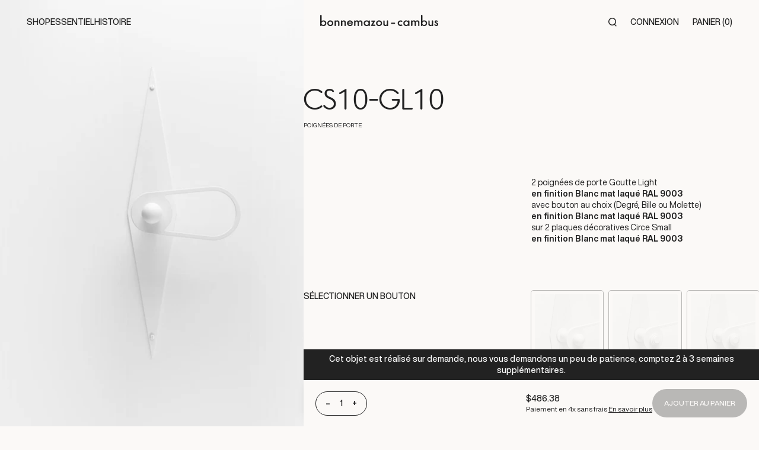

--- FILE ---
content_type: text/html; charset=utf-8
request_url: https://bonnemazou-cambus.fr/fr-int/products/cs10-gl10
body_size: 74896
content:
<!doctype html>
<html class="no-js" lang="fr" ontouchmove>
  <head>
    <meta charset="utf-8">
    <meta http-equiv="X-UA-Compatible" content="IE=edge">
    <meta name="viewport" content="width=device-width,initial-scale=1">
    <meta name="theme-color" content="">
    <link rel="canonical" href="https://bonnemazou-cambus.fr/fr-int/products/cs10-gl10">
    <link rel="preconnect" href="https://cdn.shopify.com" crossorigin><link rel="icon" type="image/png" href="//bonnemazou-cambus.fr/cdn/shop/files/fav.png?crop=center&height=32&v=1663140083&width=32"><title>
      CS10-GL10
 &ndash; Bonnemazou-Cambus</title>

    
      <meta name="description" content="Ce pack comprend 2 poignées de porte en laiton avec bouton au choix (degré, bille ou molette) posées sur deux plaques décoratives.">
    

    

<meta property="og:site_name" content="Bonnemazou-Cambus">
<meta property="og:url" content="https://bonnemazou-cambus.fr/fr-int/products/cs10-gl10">
<meta property="og:title" content="CS10-GL10">
<meta property="og:type" content="product">
<meta property="og:description" content="Ce pack comprend 2 poignées de porte en laiton avec bouton au choix (degré, bille ou molette) posées sur deux plaques décoratives."><meta property="og:image" content="http://bonnemazou-cambus.fr/cdn/shop/products/bonnemazou-cambus-cs10-gl10-poignees-de-porte-628435.jpg?v=1677001649">
  <meta property="og:image:secure_url" content="https://bonnemazou-cambus.fr/cdn/shop/products/bonnemazou-cambus-cs10-gl10-poignees-de-porte-628435.jpg?v=1677001649">
  <meta property="og:image:width" content="1080">
  <meta property="og:image:height" content="1350"><meta property="og:price:amount" content="486.38">
  <meta property="og:price:currency" content="USD"><meta name="twitter:card" content="summary_large_image">
<meta name="twitter:title" content="CS10-GL10">
<meta name="twitter:description" content="Ce pack comprend 2 poignées de porte en laiton avec bouton au choix (degré, bille ou molette) posées sur deux plaques décoratives.">


    <link href="//bonnemazou-cambus.fr/cdn/shop/t/2/assets/gsap.min.js?v=62811821679674489941694330332" as="script" rel="preload">
    <link href="//bonnemazou-cambus.fr/cdn/shop/t/2/assets/Observer.min.js?v=142483270810310842931694330331" as="script" rel="preload">
    <link href="//bonnemazou-cambus.fr/cdn/shop/t/2/assets/app.js?v=146046924261786944071730905695" as="script" rel="preload">
    
    <script>window.performance && window.performance.mark && window.performance.mark('shopify.content_for_header.start');</script><meta name="facebook-domain-verification" content="59gc3nw6cy0yfsb5kfvwyh3sx7os1a">
<meta id="shopify-digital-wallet" name="shopify-digital-wallet" content="/65347485920/digital_wallets/dialog">
<meta name="shopify-checkout-api-token" content="b462c1a13afb34c3721dbe9339d9fb1d">
<meta id="in-context-paypal-metadata" data-shop-id="65347485920" data-venmo-supported="false" data-environment="production" data-locale="fr_FR" data-paypal-v4="true" data-currency="USD">
<link rel="alternate" hreflang="x-default" href="https://bonnemazou-cambus.fr/products/cs10-gl10">
<link rel="alternate" hreflang="en" href="https://bonnemazou-cambus.fr/en/products/cs10-gl10">
<link rel="alternate" hreflang="en-AE" href="https://bonnemazou-cambus.fr/en-int/products/cs10-gl10">
<link rel="alternate" hreflang="fr-AE" href="https://bonnemazou-cambus.fr/fr-int/products/cs10-gl10">
<link rel="alternate" hreflang="en-AT" href="https://bonnemazou-cambus.fr/en-int/products/cs10-gl10">
<link rel="alternate" hreflang="fr-AT" href="https://bonnemazou-cambus.fr/fr-int/products/cs10-gl10">
<link rel="alternate" hreflang="en-AU" href="https://bonnemazou-cambus.fr/en-int/products/cs10-gl10">
<link rel="alternate" hreflang="fr-AU" href="https://bonnemazou-cambus.fr/fr-int/products/cs10-gl10">
<link rel="alternate" hreflang="en-BE" href="https://bonnemazou-cambus.fr/en-int/products/cs10-gl10">
<link rel="alternate" hreflang="fr-BE" href="https://bonnemazou-cambus.fr/fr-int/products/cs10-gl10">
<link rel="alternate" hreflang="en-CA" href="https://bonnemazou-cambus.fr/en-int/products/cs10-gl10">
<link rel="alternate" hreflang="fr-CA" href="https://bonnemazou-cambus.fr/fr-int/products/cs10-gl10">
<link rel="alternate" hreflang="en-CH" href="https://bonnemazou-cambus.fr/en-int/products/cs10-gl10">
<link rel="alternate" hreflang="fr-CH" href="https://bonnemazou-cambus.fr/fr-int/products/cs10-gl10">
<link rel="alternate" hreflang="en-CZ" href="https://bonnemazou-cambus.fr/en-int/products/cs10-gl10">
<link rel="alternate" hreflang="fr-CZ" href="https://bonnemazou-cambus.fr/fr-int/products/cs10-gl10">
<link rel="alternate" hreflang="en-DE" href="https://bonnemazou-cambus.fr/en-int/products/cs10-gl10">
<link rel="alternate" hreflang="fr-DE" href="https://bonnemazou-cambus.fr/fr-int/products/cs10-gl10">
<link rel="alternate" hreflang="en-DK" href="https://bonnemazou-cambus.fr/en-int/products/cs10-gl10">
<link rel="alternate" hreflang="fr-DK" href="https://bonnemazou-cambus.fr/fr-int/products/cs10-gl10">
<link rel="alternate" hreflang="en-ES" href="https://bonnemazou-cambus.fr/en-int/products/cs10-gl10">
<link rel="alternate" hreflang="fr-ES" href="https://bonnemazou-cambus.fr/fr-int/products/cs10-gl10">
<link rel="alternate" hreflang="en-FI" href="https://bonnemazou-cambus.fr/en-int/products/cs10-gl10">
<link rel="alternate" hreflang="fr-FI" href="https://bonnemazou-cambus.fr/fr-int/products/cs10-gl10">
<link rel="alternate" hreflang="en-GB" href="https://bonnemazou-cambus.fr/en-int/products/cs10-gl10">
<link rel="alternate" hreflang="fr-GB" href="https://bonnemazou-cambus.fr/fr-int/products/cs10-gl10">
<link rel="alternate" hreflang="en-HK" href="https://bonnemazou-cambus.fr/en-int/products/cs10-gl10">
<link rel="alternate" hreflang="fr-HK" href="https://bonnemazou-cambus.fr/fr-int/products/cs10-gl10">
<link rel="alternate" hreflang="en-IL" href="https://bonnemazou-cambus.fr/en-int/products/cs10-gl10">
<link rel="alternate" hreflang="fr-IL" href="https://bonnemazou-cambus.fr/fr-int/products/cs10-gl10">
<link rel="alternate" hreflang="en-IT" href="https://bonnemazou-cambus.fr/en-int/products/cs10-gl10">
<link rel="alternate" hreflang="fr-IT" href="https://bonnemazou-cambus.fr/fr-int/products/cs10-gl10">
<link rel="alternate" hreflang="en-JP" href="https://bonnemazou-cambus.fr/en-int/products/cs10-gl10">
<link rel="alternate" hreflang="fr-JP" href="https://bonnemazou-cambus.fr/fr-int/products/cs10-gl10">
<link rel="alternate" hreflang="en-KR" href="https://bonnemazou-cambus.fr/en-int/products/cs10-gl10">
<link rel="alternate" hreflang="fr-KR" href="https://bonnemazou-cambus.fr/fr-int/products/cs10-gl10">
<link rel="alternate" hreflang="en-MY" href="https://bonnemazou-cambus.fr/en-int/products/cs10-gl10">
<link rel="alternate" hreflang="fr-MY" href="https://bonnemazou-cambus.fr/fr-int/products/cs10-gl10">
<link rel="alternate" hreflang="en-NL" href="https://bonnemazou-cambus.fr/en-int/products/cs10-gl10">
<link rel="alternate" hreflang="fr-NL" href="https://bonnemazou-cambus.fr/fr-int/products/cs10-gl10">
<link rel="alternate" hreflang="en-NO" href="https://bonnemazou-cambus.fr/en-int/products/cs10-gl10">
<link rel="alternate" hreflang="fr-NO" href="https://bonnemazou-cambus.fr/fr-int/products/cs10-gl10">
<link rel="alternate" hreflang="en-NZ" href="https://bonnemazou-cambus.fr/en-int/products/cs10-gl10">
<link rel="alternate" hreflang="fr-NZ" href="https://bonnemazou-cambus.fr/fr-int/products/cs10-gl10">
<link rel="alternate" hreflang="en-PL" href="https://bonnemazou-cambus.fr/en-int/products/cs10-gl10">
<link rel="alternate" hreflang="fr-PL" href="https://bonnemazou-cambus.fr/fr-int/products/cs10-gl10">
<link rel="alternate" hreflang="en-PT" href="https://bonnemazou-cambus.fr/en-int/products/cs10-gl10">
<link rel="alternate" hreflang="fr-PT" href="https://bonnemazou-cambus.fr/fr-int/products/cs10-gl10">
<link rel="alternate" hreflang="en-SE" href="https://bonnemazou-cambus.fr/en-int/products/cs10-gl10">
<link rel="alternate" hreflang="fr-SE" href="https://bonnemazou-cambus.fr/fr-int/products/cs10-gl10">
<link rel="alternate" hreflang="en-SG" href="https://bonnemazou-cambus.fr/en-int/products/cs10-gl10">
<link rel="alternate" hreflang="fr-SG" href="https://bonnemazou-cambus.fr/fr-int/products/cs10-gl10">
<link rel="alternate" hreflang="en-US" href="https://bonnemazou-cambus.fr/en-int/products/cs10-gl10">
<link rel="alternate" hreflang="fr-US" href="https://bonnemazou-cambus.fr/fr-int/products/cs10-gl10">
<link rel="alternate" hreflang="en-AC" href="https://bonnemazou-cambus.fr/en-int/products/cs10-gl10">
<link rel="alternate" hreflang="fr-AC" href="https://bonnemazou-cambus.fr/fr-int/products/cs10-gl10">
<link rel="alternate" hreflang="en-AD" href="https://bonnemazou-cambus.fr/en-int/products/cs10-gl10">
<link rel="alternate" hreflang="fr-AD" href="https://bonnemazou-cambus.fr/fr-int/products/cs10-gl10">
<link rel="alternate" hreflang="en-AF" href="https://bonnemazou-cambus.fr/en-int/products/cs10-gl10">
<link rel="alternate" hreflang="fr-AF" href="https://bonnemazou-cambus.fr/fr-int/products/cs10-gl10">
<link rel="alternate" hreflang="en-AG" href="https://bonnemazou-cambus.fr/en-int/products/cs10-gl10">
<link rel="alternate" hreflang="fr-AG" href="https://bonnemazou-cambus.fr/fr-int/products/cs10-gl10">
<link rel="alternate" hreflang="en-AI" href="https://bonnemazou-cambus.fr/en-int/products/cs10-gl10">
<link rel="alternate" hreflang="fr-AI" href="https://bonnemazou-cambus.fr/fr-int/products/cs10-gl10">
<link rel="alternate" hreflang="en-AL" href="https://bonnemazou-cambus.fr/en-int/products/cs10-gl10">
<link rel="alternate" hreflang="fr-AL" href="https://bonnemazou-cambus.fr/fr-int/products/cs10-gl10">
<link rel="alternate" hreflang="en-AM" href="https://bonnemazou-cambus.fr/en-int/products/cs10-gl10">
<link rel="alternate" hreflang="fr-AM" href="https://bonnemazou-cambus.fr/fr-int/products/cs10-gl10">
<link rel="alternate" hreflang="en-AO" href="https://bonnemazou-cambus.fr/en-int/products/cs10-gl10">
<link rel="alternate" hreflang="fr-AO" href="https://bonnemazou-cambus.fr/fr-int/products/cs10-gl10">
<link rel="alternate" hreflang="en-AR" href="https://bonnemazou-cambus.fr/en-int/products/cs10-gl10">
<link rel="alternate" hreflang="fr-AR" href="https://bonnemazou-cambus.fr/fr-int/products/cs10-gl10">
<link rel="alternate" hreflang="en-AW" href="https://bonnemazou-cambus.fr/en-int/products/cs10-gl10">
<link rel="alternate" hreflang="fr-AW" href="https://bonnemazou-cambus.fr/fr-int/products/cs10-gl10">
<link rel="alternate" hreflang="en-AX" href="https://bonnemazou-cambus.fr/en-int/products/cs10-gl10">
<link rel="alternate" hreflang="fr-AX" href="https://bonnemazou-cambus.fr/fr-int/products/cs10-gl10">
<link rel="alternate" hreflang="en-AZ" href="https://bonnemazou-cambus.fr/en-int/products/cs10-gl10">
<link rel="alternate" hreflang="fr-AZ" href="https://bonnemazou-cambus.fr/fr-int/products/cs10-gl10">
<link rel="alternate" hreflang="en-BA" href="https://bonnemazou-cambus.fr/en-int/products/cs10-gl10">
<link rel="alternate" hreflang="fr-BA" href="https://bonnemazou-cambus.fr/fr-int/products/cs10-gl10">
<link rel="alternate" hreflang="en-BB" href="https://bonnemazou-cambus.fr/en-int/products/cs10-gl10">
<link rel="alternate" hreflang="fr-BB" href="https://bonnemazou-cambus.fr/fr-int/products/cs10-gl10">
<link rel="alternate" hreflang="en-BD" href="https://bonnemazou-cambus.fr/en-int/products/cs10-gl10">
<link rel="alternate" hreflang="fr-BD" href="https://bonnemazou-cambus.fr/fr-int/products/cs10-gl10">
<link rel="alternate" hreflang="en-BF" href="https://bonnemazou-cambus.fr/en-int/products/cs10-gl10">
<link rel="alternate" hreflang="fr-BF" href="https://bonnemazou-cambus.fr/fr-int/products/cs10-gl10">
<link rel="alternate" hreflang="en-BG" href="https://bonnemazou-cambus.fr/en-int/products/cs10-gl10">
<link rel="alternate" hreflang="fr-BG" href="https://bonnemazou-cambus.fr/fr-int/products/cs10-gl10">
<link rel="alternate" hreflang="en-BH" href="https://bonnemazou-cambus.fr/en-int/products/cs10-gl10">
<link rel="alternate" hreflang="fr-BH" href="https://bonnemazou-cambus.fr/fr-int/products/cs10-gl10">
<link rel="alternate" hreflang="en-BI" href="https://bonnemazou-cambus.fr/en-int/products/cs10-gl10">
<link rel="alternate" hreflang="fr-BI" href="https://bonnemazou-cambus.fr/fr-int/products/cs10-gl10">
<link rel="alternate" hreflang="en-BJ" href="https://bonnemazou-cambus.fr/en-int/products/cs10-gl10">
<link rel="alternate" hreflang="fr-BJ" href="https://bonnemazou-cambus.fr/fr-int/products/cs10-gl10">
<link rel="alternate" hreflang="en-BL" href="https://bonnemazou-cambus.fr/en-int/products/cs10-gl10">
<link rel="alternate" hreflang="fr-BL" href="https://bonnemazou-cambus.fr/fr-int/products/cs10-gl10">
<link rel="alternate" hreflang="en-BM" href="https://bonnemazou-cambus.fr/en-int/products/cs10-gl10">
<link rel="alternate" hreflang="fr-BM" href="https://bonnemazou-cambus.fr/fr-int/products/cs10-gl10">
<link rel="alternate" hreflang="en-BN" href="https://bonnemazou-cambus.fr/en-int/products/cs10-gl10">
<link rel="alternate" hreflang="fr-BN" href="https://bonnemazou-cambus.fr/fr-int/products/cs10-gl10">
<link rel="alternate" hreflang="en-BO" href="https://bonnemazou-cambus.fr/en-int/products/cs10-gl10">
<link rel="alternate" hreflang="fr-BO" href="https://bonnemazou-cambus.fr/fr-int/products/cs10-gl10">
<link rel="alternate" hreflang="en-BQ" href="https://bonnemazou-cambus.fr/en-int/products/cs10-gl10">
<link rel="alternate" hreflang="fr-BQ" href="https://bonnemazou-cambus.fr/fr-int/products/cs10-gl10">
<link rel="alternate" hreflang="en-BR" href="https://bonnemazou-cambus.fr/en-int/products/cs10-gl10">
<link rel="alternate" hreflang="fr-BR" href="https://bonnemazou-cambus.fr/fr-int/products/cs10-gl10">
<link rel="alternate" hreflang="en-BS" href="https://bonnemazou-cambus.fr/en-int/products/cs10-gl10">
<link rel="alternate" hreflang="fr-BS" href="https://bonnemazou-cambus.fr/fr-int/products/cs10-gl10">
<link rel="alternate" hreflang="en-BT" href="https://bonnemazou-cambus.fr/en-int/products/cs10-gl10">
<link rel="alternate" hreflang="fr-BT" href="https://bonnemazou-cambus.fr/fr-int/products/cs10-gl10">
<link rel="alternate" hreflang="en-BW" href="https://bonnemazou-cambus.fr/en-int/products/cs10-gl10">
<link rel="alternate" hreflang="fr-BW" href="https://bonnemazou-cambus.fr/fr-int/products/cs10-gl10">
<link rel="alternate" hreflang="en-BY" href="https://bonnemazou-cambus.fr/en-int/products/cs10-gl10">
<link rel="alternate" hreflang="fr-BY" href="https://bonnemazou-cambus.fr/fr-int/products/cs10-gl10">
<link rel="alternate" hreflang="en-BZ" href="https://bonnemazou-cambus.fr/en-int/products/cs10-gl10">
<link rel="alternate" hreflang="fr-BZ" href="https://bonnemazou-cambus.fr/fr-int/products/cs10-gl10">
<link rel="alternate" hreflang="en-CC" href="https://bonnemazou-cambus.fr/en-int/products/cs10-gl10">
<link rel="alternate" hreflang="fr-CC" href="https://bonnemazou-cambus.fr/fr-int/products/cs10-gl10">
<link rel="alternate" hreflang="en-CD" href="https://bonnemazou-cambus.fr/en-int/products/cs10-gl10">
<link rel="alternate" hreflang="fr-CD" href="https://bonnemazou-cambus.fr/fr-int/products/cs10-gl10">
<link rel="alternate" hreflang="en-CF" href="https://bonnemazou-cambus.fr/en-int/products/cs10-gl10">
<link rel="alternate" hreflang="fr-CF" href="https://bonnemazou-cambus.fr/fr-int/products/cs10-gl10">
<link rel="alternate" hreflang="en-CG" href="https://bonnemazou-cambus.fr/en-int/products/cs10-gl10">
<link rel="alternate" hreflang="fr-CG" href="https://bonnemazou-cambus.fr/fr-int/products/cs10-gl10">
<link rel="alternate" hreflang="en-CI" href="https://bonnemazou-cambus.fr/en-int/products/cs10-gl10">
<link rel="alternate" hreflang="fr-CI" href="https://bonnemazou-cambus.fr/fr-int/products/cs10-gl10">
<link rel="alternate" hreflang="en-CK" href="https://bonnemazou-cambus.fr/en-int/products/cs10-gl10">
<link rel="alternate" hreflang="fr-CK" href="https://bonnemazou-cambus.fr/fr-int/products/cs10-gl10">
<link rel="alternate" hreflang="en-CL" href="https://bonnemazou-cambus.fr/en-int/products/cs10-gl10">
<link rel="alternate" hreflang="fr-CL" href="https://bonnemazou-cambus.fr/fr-int/products/cs10-gl10">
<link rel="alternate" hreflang="en-CM" href="https://bonnemazou-cambus.fr/en-int/products/cs10-gl10">
<link rel="alternate" hreflang="fr-CM" href="https://bonnemazou-cambus.fr/fr-int/products/cs10-gl10">
<link rel="alternate" hreflang="en-CN" href="https://bonnemazou-cambus.fr/en-int/products/cs10-gl10">
<link rel="alternate" hreflang="fr-CN" href="https://bonnemazou-cambus.fr/fr-int/products/cs10-gl10">
<link rel="alternate" hreflang="en-CO" href="https://bonnemazou-cambus.fr/en-int/products/cs10-gl10">
<link rel="alternate" hreflang="fr-CO" href="https://bonnemazou-cambus.fr/fr-int/products/cs10-gl10">
<link rel="alternate" hreflang="en-CR" href="https://bonnemazou-cambus.fr/en-int/products/cs10-gl10">
<link rel="alternate" hreflang="fr-CR" href="https://bonnemazou-cambus.fr/fr-int/products/cs10-gl10">
<link rel="alternate" hreflang="en-CV" href="https://bonnemazou-cambus.fr/en-int/products/cs10-gl10">
<link rel="alternate" hreflang="fr-CV" href="https://bonnemazou-cambus.fr/fr-int/products/cs10-gl10">
<link rel="alternate" hreflang="en-CW" href="https://bonnemazou-cambus.fr/en-int/products/cs10-gl10">
<link rel="alternate" hreflang="fr-CW" href="https://bonnemazou-cambus.fr/fr-int/products/cs10-gl10">
<link rel="alternate" hreflang="en-CX" href="https://bonnemazou-cambus.fr/en-int/products/cs10-gl10">
<link rel="alternate" hreflang="fr-CX" href="https://bonnemazou-cambus.fr/fr-int/products/cs10-gl10">
<link rel="alternate" hreflang="en-CY" href="https://bonnemazou-cambus.fr/en-int/products/cs10-gl10">
<link rel="alternate" hreflang="fr-CY" href="https://bonnemazou-cambus.fr/fr-int/products/cs10-gl10">
<link rel="alternate" hreflang="en-DJ" href="https://bonnemazou-cambus.fr/en-int/products/cs10-gl10">
<link rel="alternate" hreflang="fr-DJ" href="https://bonnemazou-cambus.fr/fr-int/products/cs10-gl10">
<link rel="alternate" hreflang="en-DM" href="https://bonnemazou-cambus.fr/en-int/products/cs10-gl10">
<link rel="alternate" hreflang="fr-DM" href="https://bonnemazou-cambus.fr/fr-int/products/cs10-gl10">
<link rel="alternate" hreflang="en-DO" href="https://bonnemazou-cambus.fr/en-int/products/cs10-gl10">
<link rel="alternate" hreflang="fr-DO" href="https://bonnemazou-cambus.fr/fr-int/products/cs10-gl10">
<link rel="alternate" hreflang="en-DZ" href="https://bonnemazou-cambus.fr/en-int/products/cs10-gl10">
<link rel="alternate" hreflang="fr-DZ" href="https://bonnemazou-cambus.fr/fr-int/products/cs10-gl10">
<link rel="alternate" hreflang="en-EC" href="https://bonnemazou-cambus.fr/en-int/products/cs10-gl10">
<link rel="alternate" hreflang="fr-EC" href="https://bonnemazou-cambus.fr/fr-int/products/cs10-gl10">
<link rel="alternate" hreflang="en-EE" href="https://bonnemazou-cambus.fr/en-int/products/cs10-gl10">
<link rel="alternate" hreflang="fr-EE" href="https://bonnemazou-cambus.fr/fr-int/products/cs10-gl10">
<link rel="alternate" hreflang="en-EG" href="https://bonnemazou-cambus.fr/en-int/products/cs10-gl10">
<link rel="alternate" hreflang="fr-EG" href="https://bonnemazou-cambus.fr/fr-int/products/cs10-gl10">
<link rel="alternate" hreflang="en-EH" href="https://bonnemazou-cambus.fr/en-int/products/cs10-gl10">
<link rel="alternate" hreflang="fr-EH" href="https://bonnemazou-cambus.fr/fr-int/products/cs10-gl10">
<link rel="alternate" hreflang="en-ER" href="https://bonnemazou-cambus.fr/en-int/products/cs10-gl10">
<link rel="alternate" hreflang="fr-ER" href="https://bonnemazou-cambus.fr/fr-int/products/cs10-gl10">
<link rel="alternate" hreflang="en-ET" href="https://bonnemazou-cambus.fr/en-int/products/cs10-gl10">
<link rel="alternate" hreflang="fr-ET" href="https://bonnemazou-cambus.fr/fr-int/products/cs10-gl10">
<link rel="alternate" hreflang="en-FJ" href="https://bonnemazou-cambus.fr/en-int/products/cs10-gl10">
<link rel="alternate" hreflang="fr-FJ" href="https://bonnemazou-cambus.fr/fr-int/products/cs10-gl10">
<link rel="alternate" hreflang="en-FK" href="https://bonnemazou-cambus.fr/en-int/products/cs10-gl10">
<link rel="alternate" hreflang="fr-FK" href="https://bonnemazou-cambus.fr/fr-int/products/cs10-gl10">
<link rel="alternate" hreflang="en-FO" href="https://bonnemazou-cambus.fr/en-int/products/cs10-gl10">
<link rel="alternate" hreflang="fr-FO" href="https://bonnemazou-cambus.fr/fr-int/products/cs10-gl10">
<link rel="alternate" hreflang="en-GA" href="https://bonnemazou-cambus.fr/en-int/products/cs10-gl10">
<link rel="alternate" hreflang="fr-GA" href="https://bonnemazou-cambus.fr/fr-int/products/cs10-gl10">
<link rel="alternate" hreflang="en-GD" href="https://bonnemazou-cambus.fr/en-int/products/cs10-gl10">
<link rel="alternate" hreflang="fr-GD" href="https://bonnemazou-cambus.fr/fr-int/products/cs10-gl10">
<link rel="alternate" hreflang="en-GE" href="https://bonnemazou-cambus.fr/en-int/products/cs10-gl10">
<link rel="alternate" hreflang="fr-GE" href="https://bonnemazou-cambus.fr/fr-int/products/cs10-gl10">
<link rel="alternate" hreflang="en-GF" href="https://bonnemazou-cambus.fr/en-int/products/cs10-gl10">
<link rel="alternate" hreflang="fr-GF" href="https://bonnemazou-cambus.fr/fr-int/products/cs10-gl10">
<link rel="alternate" hreflang="en-GG" href="https://bonnemazou-cambus.fr/en-int/products/cs10-gl10">
<link rel="alternate" hreflang="fr-GG" href="https://bonnemazou-cambus.fr/fr-int/products/cs10-gl10">
<link rel="alternate" hreflang="en-GH" href="https://bonnemazou-cambus.fr/en-int/products/cs10-gl10">
<link rel="alternate" hreflang="fr-GH" href="https://bonnemazou-cambus.fr/fr-int/products/cs10-gl10">
<link rel="alternate" hreflang="en-GI" href="https://bonnemazou-cambus.fr/en-int/products/cs10-gl10">
<link rel="alternate" hreflang="fr-GI" href="https://bonnemazou-cambus.fr/fr-int/products/cs10-gl10">
<link rel="alternate" hreflang="en-GL" href="https://bonnemazou-cambus.fr/en-int/products/cs10-gl10">
<link rel="alternate" hreflang="fr-GL" href="https://bonnemazou-cambus.fr/fr-int/products/cs10-gl10">
<link rel="alternate" hreflang="en-GM" href="https://bonnemazou-cambus.fr/en-int/products/cs10-gl10">
<link rel="alternate" hreflang="fr-GM" href="https://bonnemazou-cambus.fr/fr-int/products/cs10-gl10">
<link rel="alternate" hreflang="en-GN" href="https://bonnemazou-cambus.fr/en-int/products/cs10-gl10">
<link rel="alternate" hreflang="fr-GN" href="https://bonnemazou-cambus.fr/fr-int/products/cs10-gl10">
<link rel="alternate" hreflang="en-GP" href="https://bonnemazou-cambus.fr/en-int/products/cs10-gl10">
<link rel="alternate" hreflang="fr-GP" href="https://bonnemazou-cambus.fr/fr-int/products/cs10-gl10">
<link rel="alternate" hreflang="en-GQ" href="https://bonnemazou-cambus.fr/en-int/products/cs10-gl10">
<link rel="alternate" hreflang="fr-GQ" href="https://bonnemazou-cambus.fr/fr-int/products/cs10-gl10">
<link rel="alternate" hreflang="en-GR" href="https://bonnemazou-cambus.fr/en-int/products/cs10-gl10">
<link rel="alternate" hreflang="fr-GR" href="https://bonnemazou-cambus.fr/fr-int/products/cs10-gl10">
<link rel="alternate" hreflang="en-GS" href="https://bonnemazou-cambus.fr/en-int/products/cs10-gl10">
<link rel="alternate" hreflang="fr-GS" href="https://bonnemazou-cambus.fr/fr-int/products/cs10-gl10">
<link rel="alternate" hreflang="en-GT" href="https://bonnemazou-cambus.fr/en-int/products/cs10-gl10">
<link rel="alternate" hreflang="fr-GT" href="https://bonnemazou-cambus.fr/fr-int/products/cs10-gl10">
<link rel="alternate" hreflang="en-GW" href="https://bonnemazou-cambus.fr/en-int/products/cs10-gl10">
<link rel="alternate" hreflang="fr-GW" href="https://bonnemazou-cambus.fr/fr-int/products/cs10-gl10">
<link rel="alternate" hreflang="en-GY" href="https://bonnemazou-cambus.fr/en-int/products/cs10-gl10">
<link rel="alternate" hreflang="fr-GY" href="https://bonnemazou-cambus.fr/fr-int/products/cs10-gl10">
<link rel="alternate" hreflang="en-HN" href="https://bonnemazou-cambus.fr/en-int/products/cs10-gl10">
<link rel="alternate" hreflang="fr-HN" href="https://bonnemazou-cambus.fr/fr-int/products/cs10-gl10">
<link rel="alternate" hreflang="en-HR" href="https://bonnemazou-cambus.fr/en-int/products/cs10-gl10">
<link rel="alternate" hreflang="fr-HR" href="https://bonnemazou-cambus.fr/fr-int/products/cs10-gl10">
<link rel="alternate" hreflang="en-HT" href="https://bonnemazou-cambus.fr/en-int/products/cs10-gl10">
<link rel="alternate" hreflang="fr-HT" href="https://bonnemazou-cambus.fr/fr-int/products/cs10-gl10">
<link rel="alternate" hreflang="en-HU" href="https://bonnemazou-cambus.fr/en-int/products/cs10-gl10">
<link rel="alternate" hreflang="fr-HU" href="https://bonnemazou-cambus.fr/fr-int/products/cs10-gl10">
<link rel="alternate" hreflang="en-ID" href="https://bonnemazou-cambus.fr/en-int/products/cs10-gl10">
<link rel="alternate" hreflang="fr-ID" href="https://bonnemazou-cambus.fr/fr-int/products/cs10-gl10">
<link rel="alternate" hreflang="en-IM" href="https://bonnemazou-cambus.fr/en-int/products/cs10-gl10">
<link rel="alternate" hreflang="fr-IM" href="https://bonnemazou-cambus.fr/fr-int/products/cs10-gl10">
<link rel="alternate" hreflang="en-IN" href="https://bonnemazou-cambus.fr/en-int/products/cs10-gl10">
<link rel="alternate" hreflang="fr-IN" href="https://bonnemazou-cambus.fr/fr-int/products/cs10-gl10">
<link rel="alternate" hreflang="en-IO" href="https://bonnemazou-cambus.fr/en-int/products/cs10-gl10">
<link rel="alternate" hreflang="fr-IO" href="https://bonnemazou-cambus.fr/fr-int/products/cs10-gl10">
<link rel="alternate" hreflang="en-IQ" href="https://bonnemazou-cambus.fr/en-int/products/cs10-gl10">
<link rel="alternate" hreflang="fr-IQ" href="https://bonnemazou-cambus.fr/fr-int/products/cs10-gl10">
<link rel="alternate" hreflang="en-IS" href="https://bonnemazou-cambus.fr/en-int/products/cs10-gl10">
<link rel="alternate" hreflang="fr-IS" href="https://bonnemazou-cambus.fr/fr-int/products/cs10-gl10">
<link rel="alternate" hreflang="en-JE" href="https://bonnemazou-cambus.fr/en-int/products/cs10-gl10">
<link rel="alternate" hreflang="fr-JE" href="https://bonnemazou-cambus.fr/fr-int/products/cs10-gl10">
<link rel="alternate" hreflang="en-JM" href="https://bonnemazou-cambus.fr/en-int/products/cs10-gl10">
<link rel="alternate" hreflang="fr-JM" href="https://bonnemazou-cambus.fr/fr-int/products/cs10-gl10">
<link rel="alternate" hreflang="en-JO" href="https://bonnemazou-cambus.fr/en-int/products/cs10-gl10">
<link rel="alternate" hreflang="fr-JO" href="https://bonnemazou-cambus.fr/fr-int/products/cs10-gl10">
<link rel="alternate" hreflang="en-KE" href="https://bonnemazou-cambus.fr/en-int/products/cs10-gl10">
<link rel="alternate" hreflang="fr-KE" href="https://bonnemazou-cambus.fr/fr-int/products/cs10-gl10">
<link rel="alternate" hreflang="en-KG" href="https://bonnemazou-cambus.fr/en-int/products/cs10-gl10">
<link rel="alternate" hreflang="fr-KG" href="https://bonnemazou-cambus.fr/fr-int/products/cs10-gl10">
<link rel="alternate" hreflang="en-KH" href="https://bonnemazou-cambus.fr/en-int/products/cs10-gl10">
<link rel="alternate" hreflang="fr-KH" href="https://bonnemazou-cambus.fr/fr-int/products/cs10-gl10">
<link rel="alternate" hreflang="en-KI" href="https://bonnemazou-cambus.fr/en-int/products/cs10-gl10">
<link rel="alternate" hreflang="fr-KI" href="https://bonnemazou-cambus.fr/fr-int/products/cs10-gl10">
<link rel="alternate" hreflang="en-KM" href="https://bonnemazou-cambus.fr/en-int/products/cs10-gl10">
<link rel="alternate" hreflang="fr-KM" href="https://bonnemazou-cambus.fr/fr-int/products/cs10-gl10">
<link rel="alternate" hreflang="en-KN" href="https://bonnemazou-cambus.fr/en-int/products/cs10-gl10">
<link rel="alternate" hreflang="fr-KN" href="https://bonnemazou-cambus.fr/fr-int/products/cs10-gl10">
<link rel="alternate" hreflang="en-KW" href="https://bonnemazou-cambus.fr/en-int/products/cs10-gl10">
<link rel="alternate" hreflang="fr-KW" href="https://bonnemazou-cambus.fr/fr-int/products/cs10-gl10">
<link rel="alternate" hreflang="en-KY" href="https://bonnemazou-cambus.fr/en-int/products/cs10-gl10">
<link rel="alternate" hreflang="fr-KY" href="https://bonnemazou-cambus.fr/fr-int/products/cs10-gl10">
<link rel="alternate" hreflang="en-KZ" href="https://bonnemazou-cambus.fr/en-int/products/cs10-gl10">
<link rel="alternate" hreflang="fr-KZ" href="https://bonnemazou-cambus.fr/fr-int/products/cs10-gl10">
<link rel="alternate" hreflang="en-LA" href="https://bonnemazou-cambus.fr/en-int/products/cs10-gl10">
<link rel="alternate" hreflang="fr-LA" href="https://bonnemazou-cambus.fr/fr-int/products/cs10-gl10">
<link rel="alternate" hreflang="en-LB" href="https://bonnemazou-cambus.fr/en-int/products/cs10-gl10">
<link rel="alternate" hreflang="fr-LB" href="https://bonnemazou-cambus.fr/fr-int/products/cs10-gl10">
<link rel="alternate" hreflang="en-LC" href="https://bonnemazou-cambus.fr/en-int/products/cs10-gl10">
<link rel="alternate" hreflang="fr-LC" href="https://bonnemazou-cambus.fr/fr-int/products/cs10-gl10">
<link rel="alternate" hreflang="en-LI" href="https://bonnemazou-cambus.fr/en-int/products/cs10-gl10">
<link rel="alternate" hreflang="fr-LI" href="https://bonnemazou-cambus.fr/fr-int/products/cs10-gl10">
<link rel="alternate" hreflang="en-LK" href="https://bonnemazou-cambus.fr/en-int/products/cs10-gl10">
<link rel="alternate" hreflang="fr-LK" href="https://bonnemazou-cambus.fr/fr-int/products/cs10-gl10">
<link rel="alternate" hreflang="en-LR" href="https://bonnemazou-cambus.fr/en-int/products/cs10-gl10">
<link rel="alternate" hreflang="fr-LR" href="https://bonnemazou-cambus.fr/fr-int/products/cs10-gl10">
<link rel="alternate" hreflang="en-LS" href="https://bonnemazou-cambus.fr/en-int/products/cs10-gl10">
<link rel="alternate" hreflang="fr-LS" href="https://bonnemazou-cambus.fr/fr-int/products/cs10-gl10">
<link rel="alternate" hreflang="en-LT" href="https://bonnemazou-cambus.fr/en-int/products/cs10-gl10">
<link rel="alternate" hreflang="fr-LT" href="https://bonnemazou-cambus.fr/fr-int/products/cs10-gl10">
<link rel="alternate" hreflang="en-LU" href="https://bonnemazou-cambus.fr/en-int/products/cs10-gl10">
<link rel="alternate" hreflang="fr-LU" href="https://bonnemazou-cambus.fr/fr-int/products/cs10-gl10">
<link rel="alternate" hreflang="en-LV" href="https://bonnemazou-cambus.fr/en-int/products/cs10-gl10">
<link rel="alternate" hreflang="fr-LV" href="https://bonnemazou-cambus.fr/fr-int/products/cs10-gl10">
<link rel="alternate" hreflang="en-LY" href="https://bonnemazou-cambus.fr/en-int/products/cs10-gl10">
<link rel="alternate" hreflang="fr-LY" href="https://bonnemazou-cambus.fr/fr-int/products/cs10-gl10">
<link rel="alternate" hreflang="en-MA" href="https://bonnemazou-cambus.fr/en-int/products/cs10-gl10">
<link rel="alternate" hreflang="fr-MA" href="https://bonnemazou-cambus.fr/fr-int/products/cs10-gl10">
<link rel="alternate" hreflang="en-MC" href="https://bonnemazou-cambus.fr/en-int/products/cs10-gl10">
<link rel="alternate" hreflang="fr-MC" href="https://bonnemazou-cambus.fr/fr-int/products/cs10-gl10">
<link rel="alternate" hreflang="en-MD" href="https://bonnemazou-cambus.fr/en-int/products/cs10-gl10">
<link rel="alternate" hreflang="fr-MD" href="https://bonnemazou-cambus.fr/fr-int/products/cs10-gl10">
<link rel="alternate" hreflang="en-ME" href="https://bonnemazou-cambus.fr/en-int/products/cs10-gl10">
<link rel="alternate" hreflang="fr-ME" href="https://bonnemazou-cambus.fr/fr-int/products/cs10-gl10">
<link rel="alternate" hreflang="en-MF" href="https://bonnemazou-cambus.fr/en-int/products/cs10-gl10">
<link rel="alternate" hreflang="fr-MF" href="https://bonnemazou-cambus.fr/fr-int/products/cs10-gl10">
<link rel="alternate" hreflang="en-MG" href="https://bonnemazou-cambus.fr/en-int/products/cs10-gl10">
<link rel="alternate" hreflang="fr-MG" href="https://bonnemazou-cambus.fr/fr-int/products/cs10-gl10">
<link rel="alternate" hreflang="en-MK" href="https://bonnemazou-cambus.fr/en-int/products/cs10-gl10">
<link rel="alternate" hreflang="fr-MK" href="https://bonnemazou-cambus.fr/fr-int/products/cs10-gl10">
<link rel="alternate" hreflang="en-ML" href="https://bonnemazou-cambus.fr/en-int/products/cs10-gl10">
<link rel="alternate" hreflang="fr-ML" href="https://bonnemazou-cambus.fr/fr-int/products/cs10-gl10">
<link rel="alternate" hreflang="en-MM" href="https://bonnemazou-cambus.fr/en-int/products/cs10-gl10">
<link rel="alternate" hreflang="fr-MM" href="https://bonnemazou-cambus.fr/fr-int/products/cs10-gl10">
<link rel="alternate" hreflang="en-MN" href="https://bonnemazou-cambus.fr/en-int/products/cs10-gl10">
<link rel="alternate" hreflang="fr-MN" href="https://bonnemazou-cambus.fr/fr-int/products/cs10-gl10">
<link rel="alternate" hreflang="en-MO" href="https://bonnemazou-cambus.fr/en-int/products/cs10-gl10">
<link rel="alternate" hreflang="fr-MO" href="https://bonnemazou-cambus.fr/fr-int/products/cs10-gl10">
<link rel="alternate" hreflang="en-MQ" href="https://bonnemazou-cambus.fr/en-int/products/cs10-gl10">
<link rel="alternate" hreflang="fr-MQ" href="https://bonnemazou-cambus.fr/fr-int/products/cs10-gl10">
<link rel="alternate" hreflang="en-MR" href="https://bonnemazou-cambus.fr/en-int/products/cs10-gl10">
<link rel="alternate" hreflang="fr-MR" href="https://bonnemazou-cambus.fr/fr-int/products/cs10-gl10">
<link rel="alternate" hreflang="en-MS" href="https://bonnemazou-cambus.fr/en-int/products/cs10-gl10">
<link rel="alternate" hreflang="fr-MS" href="https://bonnemazou-cambus.fr/fr-int/products/cs10-gl10">
<link rel="alternate" hreflang="en-MT" href="https://bonnemazou-cambus.fr/en-int/products/cs10-gl10">
<link rel="alternate" hreflang="fr-MT" href="https://bonnemazou-cambus.fr/fr-int/products/cs10-gl10">
<link rel="alternate" hreflang="en-MU" href="https://bonnemazou-cambus.fr/en-int/products/cs10-gl10">
<link rel="alternate" hreflang="fr-MU" href="https://bonnemazou-cambus.fr/fr-int/products/cs10-gl10">
<link rel="alternate" hreflang="en-MV" href="https://bonnemazou-cambus.fr/en-int/products/cs10-gl10">
<link rel="alternate" hreflang="fr-MV" href="https://bonnemazou-cambus.fr/fr-int/products/cs10-gl10">
<link rel="alternate" hreflang="en-MW" href="https://bonnemazou-cambus.fr/en-int/products/cs10-gl10">
<link rel="alternate" hreflang="fr-MW" href="https://bonnemazou-cambus.fr/fr-int/products/cs10-gl10">
<link rel="alternate" hreflang="en-MX" href="https://bonnemazou-cambus.fr/en-int/products/cs10-gl10">
<link rel="alternate" hreflang="fr-MX" href="https://bonnemazou-cambus.fr/fr-int/products/cs10-gl10">
<link rel="alternate" hreflang="en-MZ" href="https://bonnemazou-cambus.fr/en-int/products/cs10-gl10">
<link rel="alternate" hreflang="fr-MZ" href="https://bonnemazou-cambus.fr/fr-int/products/cs10-gl10">
<link rel="alternate" hreflang="en-NA" href="https://bonnemazou-cambus.fr/en-int/products/cs10-gl10">
<link rel="alternate" hreflang="fr-NA" href="https://bonnemazou-cambus.fr/fr-int/products/cs10-gl10">
<link rel="alternate" hreflang="en-NC" href="https://bonnemazou-cambus.fr/en-int/products/cs10-gl10">
<link rel="alternate" hreflang="fr-NC" href="https://bonnemazou-cambus.fr/fr-int/products/cs10-gl10">
<link rel="alternate" hreflang="en-NE" href="https://bonnemazou-cambus.fr/en-int/products/cs10-gl10">
<link rel="alternate" hreflang="fr-NE" href="https://bonnemazou-cambus.fr/fr-int/products/cs10-gl10">
<link rel="alternate" hreflang="en-NF" href="https://bonnemazou-cambus.fr/en-int/products/cs10-gl10">
<link rel="alternate" hreflang="fr-NF" href="https://bonnemazou-cambus.fr/fr-int/products/cs10-gl10">
<link rel="alternate" hreflang="en-NG" href="https://bonnemazou-cambus.fr/en-int/products/cs10-gl10">
<link rel="alternate" hreflang="fr-NG" href="https://bonnemazou-cambus.fr/fr-int/products/cs10-gl10">
<link rel="alternate" hreflang="en-NI" href="https://bonnemazou-cambus.fr/en-int/products/cs10-gl10">
<link rel="alternate" hreflang="fr-NI" href="https://bonnemazou-cambus.fr/fr-int/products/cs10-gl10">
<link rel="alternate" hreflang="en-NP" href="https://bonnemazou-cambus.fr/en-int/products/cs10-gl10">
<link rel="alternate" hreflang="fr-NP" href="https://bonnemazou-cambus.fr/fr-int/products/cs10-gl10">
<link rel="alternate" hreflang="en-NR" href="https://bonnemazou-cambus.fr/en-int/products/cs10-gl10">
<link rel="alternate" hreflang="fr-NR" href="https://bonnemazou-cambus.fr/fr-int/products/cs10-gl10">
<link rel="alternate" hreflang="en-NU" href="https://bonnemazou-cambus.fr/en-int/products/cs10-gl10">
<link rel="alternate" hreflang="fr-NU" href="https://bonnemazou-cambus.fr/fr-int/products/cs10-gl10">
<link rel="alternate" hreflang="en-OM" href="https://bonnemazou-cambus.fr/en-int/products/cs10-gl10">
<link rel="alternate" hreflang="fr-OM" href="https://bonnemazou-cambus.fr/fr-int/products/cs10-gl10">
<link rel="alternate" hreflang="en-PA" href="https://bonnemazou-cambus.fr/en-int/products/cs10-gl10">
<link rel="alternate" hreflang="fr-PA" href="https://bonnemazou-cambus.fr/fr-int/products/cs10-gl10">
<link rel="alternate" hreflang="en-PE" href="https://bonnemazou-cambus.fr/en-int/products/cs10-gl10">
<link rel="alternate" hreflang="fr-PE" href="https://bonnemazou-cambus.fr/fr-int/products/cs10-gl10">
<link rel="alternate" hreflang="en-PF" href="https://bonnemazou-cambus.fr/en-int/products/cs10-gl10">
<link rel="alternate" hreflang="fr-PF" href="https://bonnemazou-cambus.fr/fr-int/products/cs10-gl10">
<link rel="alternate" hreflang="en-PG" href="https://bonnemazou-cambus.fr/en-int/products/cs10-gl10">
<link rel="alternate" hreflang="fr-PG" href="https://bonnemazou-cambus.fr/fr-int/products/cs10-gl10">
<link rel="alternate" hreflang="en-PH" href="https://bonnemazou-cambus.fr/en-int/products/cs10-gl10">
<link rel="alternate" hreflang="fr-PH" href="https://bonnemazou-cambus.fr/fr-int/products/cs10-gl10">
<link rel="alternate" hreflang="en-PK" href="https://bonnemazou-cambus.fr/en-int/products/cs10-gl10">
<link rel="alternate" hreflang="fr-PK" href="https://bonnemazou-cambus.fr/fr-int/products/cs10-gl10">
<link rel="alternate" hreflang="en-PM" href="https://bonnemazou-cambus.fr/en-int/products/cs10-gl10">
<link rel="alternate" hreflang="fr-PM" href="https://bonnemazou-cambus.fr/fr-int/products/cs10-gl10">
<link rel="alternate" hreflang="en-PN" href="https://bonnemazou-cambus.fr/en-int/products/cs10-gl10">
<link rel="alternate" hreflang="fr-PN" href="https://bonnemazou-cambus.fr/fr-int/products/cs10-gl10">
<link rel="alternate" hreflang="en-PS" href="https://bonnemazou-cambus.fr/en-int/products/cs10-gl10">
<link rel="alternate" hreflang="fr-PS" href="https://bonnemazou-cambus.fr/fr-int/products/cs10-gl10">
<link rel="alternate" hreflang="en-PY" href="https://bonnemazou-cambus.fr/en-int/products/cs10-gl10">
<link rel="alternate" hreflang="fr-PY" href="https://bonnemazou-cambus.fr/fr-int/products/cs10-gl10">
<link rel="alternate" hreflang="en-QA" href="https://bonnemazou-cambus.fr/en-int/products/cs10-gl10">
<link rel="alternate" hreflang="fr-QA" href="https://bonnemazou-cambus.fr/fr-int/products/cs10-gl10">
<link rel="alternate" hreflang="en-RE" href="https://bonnemazou-cambus.fr/en-int/products/cs10-gl10">
<link rel="alternate" hreflang="fr-RE" href="https://bonnemazou-cambus.fr/fr-int/products/cs10-gl10">
<link rel="alternate" hreflang="en-RO" href="https://bonnemazou-cambus.fr/en-int/products/cs10-gl10">
<link rel="alternate" hreflang="fr-RO" href="https://bonnemazou-cambus.fr/fr-int/products/cs10-gl10">
<link rel="alternate" hreflang="en-RS" href="https://bonnemazou-cambus.fr/en-int/products/cs10-gl10">
<link rel="alternate" hreflang="fr-RS" href="https://bonnemazou-cambus.fr/fr-int/products/cs10-gl10">
<link rel="alternate" hreflang="en-RU" href="https://bonnemazou-cambus.fr/en-int/products/cs10-gl10">
<link rel="alternate" hreflang="fr-RU" href="https://bonnemazou-cambus.fr/fr-int/products/cs10-gl10">
<link rel="alternate" hreflang="en-RW" href="https://bonnemazou-cambus.fr/en-int/products/cs10-gl10">
<link rel="alternate" hreflang="fr-RW" href="https://bonnemazou-cambus.fr/fr-int/products/cs10-gl10">
<link rel="alternate" hreflang="en-SA" href="https://bonnemazou-cambus.fr/en-int/products/cs10-gl10">
<link rel="alternate" hreflang="fr-SA" href="https://bonnemazou-cambus.fr/fr-int/products/cs10-gl10">
<link rel="alternate" hreflang="en-SB" href="https://bonnemazou-cambus.fr/en-int/products/cs10-gl10">
<link rel="alternate" hreflang="fr-SB" href="https://bonnemazou-cambus.fr/fr-int/products/cs10-gl10">
<link rel="alternate" hreflang="en-SC" href="https://bonnemazou-cambus.fr/en-int/products/cs10-gl10">
<link rel="alternate" hreflang="fr-SC" href="https://bonnemazou-cambus.fr/fr-int/products/cs10-gl10">
<link rel="alternate" hreflang="en-SD" href="https://bonnemazou-cambus.fr/en-int/products/cs10-gl10">
<link rel="alternate" hreflang="fr-SD" href="https://bonnemazou-cambus.fr/fr-int/products/cs10-gl10">
<link rel="alternate" hreflang="en-SH" href="https://bonnemazou-cambus.fr/en-int/products/cs10-gl10">
<link rel="alternate" hreflang="fr-SH" href="https://bonnemazou-cambus.fr/fr-int/products/cs10-gl10">
<link rel="alternate" hreflang="en-SI" href="https://bonnemazou-cambus.fr/en-int/products/cs10-gl10">
<link rel="alternate" hreflang="fr-SI" href="https://bonnemazou-cambus.fr/fr-int/products/cs10-gl10">
<link rel="alternate" hreflang="en-SJ" href="https://bonnemazou-cambus.fr/en-int/products/cs10-gl10">
<link rel="alternate" hreflang="fr-SJ" href="https://bonnemazou-cambus.fr/fr-int/products/cs10-gl10">
<link rel="alternate" hreflang="en-SK" href="https://bonnemazou-cambus.fr/en-int/products/cs10-gl10">
<link rel="alternate" hreflang="fr-SK" href="https://bonnemazou-cambus.fr/fr-int/products/cs10-gl10">
<link rel="alternate" hreflang="en-SL" href="https://bonnemazou-cambus.fr/en-int/products/cs10-gl10">
<link rel="alternate" hreflang="fr-SL" href="https://bonnemazou-cambus.fr/fr-int/products/cs10-gl10">
<link rel="alternate" hreflang="en-SM" href="https://bonnemazou-cambus.fr/en-int/products/cs10-gl10">
<link rel="alternate" hreflang="fr-SM" href="https://bonnemazou-cambus.fr/fr-int/products/cs10-gl10">
<link rel="alternate" hreflang="en-SN" href="https://bonnemazou-cambus.fr/en-int/products/cs10-gl10">
<link rel="alternate" hreflang="fr-SN" href="https://bonnemazou-cambus.fr/fr-int/products/cs10-gl10">
<link rel="alternate" hreflang="en-SO" href="https://bonnemazou-cambus.fr/en-int/products/cs10-gl10">
<link rel="alternate" hreflang="fr-SO" href="https://bonnemazou-cambus.fr/fr-int/products/cs10-gl10">
<link rel="alternate" hreflang="en-SR" href="https://bonnemazou-cambus.fr/en-int/products/cs10-gl10">
<link rel="alternate" hreflang="fr-SR" href="https://bonnemazou-cambus.fr/fr-int/products/cs10-gl10">
<link rel="alternate" hreflang="en-SS" href="https://bonnemazou-cambus.fr/en-int/products/cs10-gl10">
<link rel="alternate" hreflang="fr-SS" href="https://bonnemazou-cambus.fr/fr-int/products/cs10-gl10">
<link rel="alternate" hreflang="en-ST" href="https://bonnemazou-cambus.fr/en-int/products/cs10-gl10">
<link rel="alternate" hreflang="fr-ST" href="https://bonnemazou-cambus.fr/fr-int/products/cs10-gl10">
<link rel="alternate" hreflang="en-SV" href="https://bonnemazou-cambus.fr/en-int/products/cs10-gl10">
<link rel="alternate" hreflang="fr-SV" href="https://bonnemazou-cambus.fr/fr-int/products/cs10-gl10">
<link rel="alternate" hreflang="en-SX" href="https://bonnemazou-cambus.fr/en-int/products/cs10-gl10">
<link rel="alternate" hreflang="fr-SX" href="https://bonnemazou-cambus.fr/fr-int/products/cs10-gl10">
<link rel="alternate" hreflang="en-SZ" href="https://bonnemazou-cambus.fr/en-int/products/cs10-gl10">
<link rel="alternate" hreflang="fr-SZ" href="https://bonnemazou-cambus.fr/fr-int/products/cs10-gl10">
<link rel="alternate" hreflang="en-TA" href="https://bonnemazou-cambus.fr/en-int/products/cs10-gl10">
<link rel="alternate" hreflang="fr-TA" href="https://bonnemazou-cambus.fr/fr-int/products/cs10-gl10">
<link rel="alternate" hreflang="en-TC" href="https://bonnemazou-cambus.fr/en-int/products/cs10-gl10">
<link rel="alternate" hreflang="fr-TC" href="https://bonnemazou-cambus.fr/fr-int/products/cs10-gl10">
<link rel="alternate" hreflang="en-TD" href="https://bonnemazou-cambus.fr/en-int/products/cs10-gl10">
<link rel="alternate" hreflang="fr-TD" href="https://bonnemazou-cambus.fr/fr-int/products/cs10-gl10">
<link rel="alternate" hreflang="en-TF" href="https://bonnemazou-cambus.fr/en-int/products/cs10-gl10">
<link rel="alternate" hreflang="fr-TF" href="https://bonnemazou-cambus.fr/fr-int/products/cs10-gl10">
<link rel="alternate" hreflang="en-TG" href="https://bonnemazou-cambus.fr/en-int/products/cs10-gl10">
<link rel="alternate" hreflang="fr-TG" href="https://bonnemazou-cambus.fr/fr-int/products/cs10-gl10">
<link rel="alternate" hreflang="en-TH" href="https://bonnemazou-cambus.fr/en-int/products/cs10-gl10">
<link rel="alternate" hreflang="fr-TH" href="https://bonnemazou-cambus.fr/fr-int/products/cs10-gl10">
<link rel="alternate" hreflang="en-TJ" href="https://bonnemazou-cambus.fr/en-int/products/cs10-gl10">
<link rel="alternate" hreflang="fr-TJ" href="https://bonnemazou-cambus.fr/fr-int/products/cs10-gl10">
<link rel="alternate" hreflang="en-TK" href="https://bonnemazou-cambus.fr/en-int/products/cs10-gl10">
<link rel="alternate" hreflang="fr-TK" href="https://bonnemazou-cambus.fr/fr-int/products/cs10-gl10">
<link rel="alternate" hreflang="en-TL" href="https://bonnemazou-cambus.fr/en-int/products/cs10-gl10">
<link rel="alternate" hreflang="fr-TL" href="https://bonnemazou-cambus.fr/fr-int/products/cs10-gl10">
<link rel="alternate" hreflang="en-TM" href="https://bonnemazou-cambus.fr/en-int/products/cs10-gl10">
<link rel="alternate" hreflang="fr-TM" href="https://bonnemazou-cambus.fr/fr-int/products/cs10-gl10">
<link rel="alternate" hreflang="en-TN" href="https://bonnemazou-cambus.fr/en-int/products/cs10-gl10">
<link rel="alternate" hreflang="fr-TN" href="https://bonnemazou-cambus.fr/fr-int/products/cs10-gl10">
<link rel="alternate" hreflang="en-TO" href="https://bonnemazou-cambus.fr/en-int/products/cs10-gl10">
<link rel="alternate" hreflang="fr-TO" href="https://bonnemazou-cambus.fr/fr-int/products/cs10-gl10">
<link rel="alternate" hreflang="en-TR" href="https://bonnemazou-cambus.fr/en-int/products/cs10-gl10">
<link rel="alternate" hreflang="fr-TR" href="https://bonnemazou-cambus.fr/fr-int/products/cs10-gl10">
<link rel="alternate" hreflang="en-TT" href="https://bonnemazou-cambus.fr/en-int/products/cs10-gl10">
<link rel="alternate" hreflang="fr-TT" href="https://bonnemazou-cambus.fr/fr-int/products/cs10-gl10">
<link rel="alternate" hreflang="en-TV" href="https://bonnemazou-cambus.fr/en-int/products/cs10-gl10">
<link rel="alternate" hreflang="fr-TV" href="https://bonnemazou-cambus.fr/fr-int/products/cs10-gl10">
<link rel="alternate" hreflang="en-TW" href="https://bonnemazou-cambus.fr/en-int/products/cs10-gl10">
<link rel="alternate" hreflang="fr-TW" href="https://bonnemazou-cambus.fr/fr-int/products/cs10-gl10">
<link rel="alternate" hreflang="en-TZ" href="https://bonnemazou-cambus.fr/en-int/products/cs10-gl10">
<link rel="alternate" hreflang="fr-TZ" href="https://bonnemazou-cambus.fr/fr-int/products/cs10-gl10">
<link rel="alternate" hreflang="en-UA" href="https://bonnemazou-cambus.fr/en-int/products/cs10-gl10">
<link rel="alternate" hreflang="fr-UA" href="https://bonnemazou-cambus.fr/fr-int/products/cs10-gl10">
<link rel="alternate" hreflang="en-UG" href="https://bonnemazou-cambus.fr/en-int/products/cs10-gl10">
<link rel="alternate" hreflang="fr-UG" href="https://bonnemazou-cambus.fr/fr-int/products/cs10-gl10">
<link rel="alternate" hreflang="en-UM" href="https://bonnemazou-cambus.fr/en-int/products/cs10-gl10">
<link rel="alternate" hreflang="fr-UM" href="https://bonnemazou-cambus.fr/fr-int/products/cs10-gl10">
<link rel="alternate" hreflang="en-UY" href="https://bonnemazou-cambus.fr/en-int/products/cs10-gl10">
<link rel="alternate" hreflang="fr-UY" href="https://bonnemazou-cambus.fr/fr-int/products/cs10-gl10">
<link rel="alternate" hreflang="en-UZ" href="https://bonnemazou-cambus.fr/en-int/products/cs10-gl10">
<link rel="alternate" hreflang="fr-UZ" href="https://bonnemazou-cambus.fr/fr-int/products/cs10-gl10">
<link rel="alternate" hreflang="en-VA" href="https://bonnemazou-cambus.fr/en-int/products/cs10-gl10">
<link rel="alternate" hreflang="fr-VA" href="https://bonnemazou-cambus.fr/fr-int/products/cs10-gl10">
<link rel="alternate" hreflang="en-VC" href="https://bonnemazou-cambus.fr/en-int/products/cs10-gl10">
<link rel="alternate" hreflang="fr-VC" href="https://bonnemazou-cambus.fr/fr-int/products/cs10-gl10">
<link rel="alternate" hreflang="en-VE" href="https://bonnemazou-cambus.fr/en-int/products/cs10-gl10">
<link rel="alternate" hreflang="fr-VE" href="https://bonnemazou-cambus.fr/fr-int/products/cs10-gl10">
<link rel="alternate" hreflang="en-VG" href="https://bonnemazou-cambus.fr/en-int/products/cs10-gl10">
<link rel="alternate" hreflang="fr-VG" href="https://bonnemazou-cambus.fr/fr-int/products/cs10-gl10">
<link rel="alternate" hreflang="en-VN" href="https://bonnemazou-cambus.fr/en-int/products/cs10-gl10">
<link rel="alternate" hreflang="fr-VN" href="https://bonnemazou-cambus.fr/fr-int/products/cs10-gl10">
<link rel="alternate" hreflang="en-VU" href="https://bonnemazou-cambus.fr/en-int/products/cs10-gl10">
<link rel="alternate" hreflang="fr-VU" href="https://bonnemazou-cambus.fr/fr-int/products/cs10-gl10">
<link rel="alternate" hreflang="en-WF" href="https://bonnemazou-cambus.fr/en-int/products/cs10-gl10">
<link rel="alternate" hreflang="fr-WF" href="https://bonnemazou-cambus.fr/fr-int/products/cs10-gl10">
<link rel="alternate" hreflang="en-WS" href="https://bonnemazou-cambus.fr/en-int/products/cs10-gl10">
<link rel="alternate" hreflang="fr-WS" href="https://bonnemazou-cambus.fr/fr-int/products/cs10-gl10">
<link rel="alternate" hreflang="en-XK" href="https://bonnemazou-cambus.fr/en-int/products/cs10-gl10">
<link rel="alternate" hreflang="fr-XK" href="https://bonnemazou-cambus.fr/fr-int/products/cs10-gl10">
<link rel="alternate" hreflang="en-YE" href="https://bonnemazou-cambus.fr/en-int/products/cs10-gl10">
<link rel="alternate" hreflang="fr-YE" href="https://bonnemazou-cambus.fr/fr-int/products/cs10-gl10">
<link rel="alternate" hreflang="en-YT" href="https://bonnemazou-cambus.fr/en-int/products/cs10-gl10">
<link rel="alternate" hreflang="fr-YT" href="https://bonnemazou-cambus.fr/fr-int/products/cs10-gl10">
<link rel="alternate" hreflang="en-ZA" href="https://bonnemazou-cambus.fr/en-int/products/cs10-gl10">
<link rel="alternate" hreflang="fr-ZA" href="https://bonnemazou-cambus.fr/fr-int/products/cs10-gl10">
<link rel="alternate" hreflang="en-ZM" href="https://bonnemazou-cambus.fr/en-int/products/cs10-gl10">
<link rel="alternate" hreflang="fr-ZM" href="https://bonnemazou-cambus.fr/fr-int/products/cs10-gl10">
<link rel="alternate" hreflang="en-ZW" href="https://bonnemazou-cambus.fr/en-int/products/cs10-gl10">
<link rel="alternate" hreflang="fr-ZW" href="https://bonnemazou-cambus.fr/fr-int/products/cs10-gl10">
<link rel="alternate" hreflang="en-IE" href="https://bonnemazou-cambus.fr/en-int/products/cs10-gl10">
<link rel="alternate" hreflang="fr-IE" href="https://bonnemazou-cambus.fr/fr-int/products/cs10-gl10">
<link rel="alternate" type="application/json+oembed" href="https://bonnemazou-cambus.fr/fr-int/products/cs10-gl10.oembed">
<script async="async" src="/checkouts/internal/preloads.js?locale=fr-US"></script>
<script id="apple-pay-shop-capabilities" type="application/json">{"shopId":65347485920,"countryCode":"FR","currencyCode":"USD","merchantCapabilities":["supports3DS"],"merchantId":"gid:\/\/shopify\/Shop\/65347485920","merchantName":"Bonnemazou-Cambus","requiredBillingContactFields":["postalAddress","email","phone"],"requiredShippingContactFields":["postalAddress","email","phone"],"shippingType":"shipping","supportedNetworks":["visa","masterCard","amex","maestro"],"total":{"type":"pending","label":"Bonnemazou-Cambus","amount":"1.00"},"shopifyPaymentsEnabled":true,"supportsSubscriptions":true}</script>
<script id="shopify-features" type="application/json">{"accessToken":"b462c1a13afb34c3721dbe9339d9fb1d","betas":["rich-media-storefront-analytics"],"domain":"bonnemazou-cambus.fr","predictiveSearch":true,"shopId":65347485920,"locale":"fr"}</script>
<script>var Shopify = Shopify || {};
Shopify.shop = "bonnemazou-cambus.myshopify.com";
Shopify.locale = "fr";
Shopify.currency = {"active":"USD","rate":"1.17911096476"};
Shopify.country = "US";
Shopify.theme = {"name":"bonnemazou-cambus\/main","id":134063915232,"schema_name":"Bonnemazou-Cambus","schema_version":"1.0.0","theme_store_id":null,"role":"main"};
Shopify.theme.handle = "null";
Shopify.theme.style = {"id":null,"handle":null};
Shopify.cdnHost = "bonnemazou-cambus.fr/cdn";
Shopify.routes = Shopify.routes || {};
Shopify.routes.root = "/fr-int/";</script>
<script type="module">!function(o){(o.Shopify=o.Shopify||{}).modules=!0}(window);</script>
<script>!function(o){function n(){var o=[];function n(){o.push(Array.prototype.slice.apply(arguments))}return n.q=o,n}var t=o.Shopify=o.Shopify||{};t.loadFeatures=n(),t.autoloadFeatures=n()}(window);</script>
<script id="shop-js-analytics" type="application/json">{"pageType":"product"}</script>
<script defer="defer" async type="module" src="//bonnemazou-cambus.fr/cdn/shopifycloud/shop-js/modules/v2/client.init-shop-cart-sync_BVP_NwwF.fr.esm.js"></script>
<script defer="defer" async type="module" src="//bonnemazou-cambus.fr/cdn/shopifycloud/shop-js/modules/v2/chunk.common_Dvoa9flQ.esm.js"></script>
<script type="module">
  await import("//bonnemazou-cambus.fr/cdn/shopifycloud/shop-js/modules/v2/client.init-shop-cart-sync_BVP_NwwF.fr.esm.js");
await import("//bonnemazou-cambus.fr/cdn/shopifycloud/shop-js/modules/v2/chunk.common_Dvoa9flQ.esm.js");

  window.Shopify.SignInWithShop?.initShopCartSync?.({"fedCMEnabled":true,"windoidEnabled":true});

</script>
<script>(function() {
  var isLoaded = false;
  function asyncLoad() {
    if (isLoaded) return;
    isLoaded = true;
    var urls = ["https:\/\/d1564fddzjmdj5.cloudfront.net\/initializercolissimo.js?app_name=happycolissimo\u0026cloud=d1564fddzjmdj5.cloudfront.net\u0026shop=bonnemazou-cambus.myshopify.com"];
    for (var i = 0; i < urls.length; i++) {
      var s = document.createElement('script');
      s.type = 'text/javascript';
      s.async = true;
      s.src = urls[i];
      var x = document.getElementsByTagName('script')[0];
      x.parentNode.insertBefore(s, x);
    }
  };
  if(window.attachEvent) {
    window.attachEvent('onload', asyncLoad);
  } else {
    window.addEventListener('load', asyncLoad, false);
  }
})();</script>
<script id="__st">var __st={"a":65347485920,"offset":3600,"reqid":"c1ea8294-6766-412d-8b3a-57d234d27437-1762689087","pageurl":"bonnemazou-cambus.fr\/fr-int\/products\/cs10-gl10","u":"732bded614ba","p":"product","rtyp":"product","rid":7869900128480};</script>
<script>window.ShopifyPaypalV4VisibilityTracking = true;</script>
<script id="captcha-bootstrap">!function(){'use strict';const t='contact',e='account',n='new_comment',o=[[t,t],['blogs',n],['comments',n],[t,'customer']],c=[[e,'customer_login'],[e,'guest_login'],[e,'recover_customer_password'],[e,'create_customer']],r=t=>t.map((([t,e])=>`form[action*='/${t}']:not([data-nocaptcha='true']) input[name='form_type'][value='${e}']`)).join(','),a=t=>()=>t?[...document.querySelectorAll(t)].map((t=>t.form)):[];function s(){const t=[...o],e=r(t);return a(e)}const i='password',u='form_key',d=['recaptcha-v3-token','g-recaptcha-response','h-captcha-response',i],f=()=>{try{return window.sessionStorage}catch{return}},m='__shopify_v',_=t=>t.elements[u];function p(t,e,n=!1){try{const o=window.sessionStorage,c=JSON.parse(o.getItem(e)),{data:r}=function(t){const{data:e,action:n}=t;return t[m]||n?{data:e,action:n}:{data:t,action:n}}(c);for(const[e,n]of Object.entries(r))t.elements[e]&&(t.elements[e].value=n);n&&o.removeItem(e)}catch(o){console.error('form repopulation failed',{error:o})}}const l='form_type',E='cptcha';function T(t){t.dataset[E]=!0}const w=window,h=w.document,L='Shopify',v='ce_forms',y='captcha';let A=!1;((t,e)=>{const n=(g='f06e6c50-85a8-45c8-87d0-21a2b65856fe',I='https://cdn.shopify.com/shopifycloud/storefront-forms-hcaptcha/ce_storefront_forms_captcha_hcaptcha.v1.5.2.iife.js',D={infoText:'Protégé par hCaptcha',privacyText:'Confidentialité',termsText:'Conditions'},(t,e,n)=>{const o=w[L][v],c=o.bindForm;if(c)return c(t,g,e,D).then(n);var r;o.q.push([[t,g,e,D],n]),r=I,A||(h.body.append(Object.assign(h.createElement('script'),{id:'captcha-provider',async:!0,src:r})),A=!0)});var g,I,D;w[L]=w[L]||{},w[L][v]=w[L][v]||{},w[L][v].q=[],w[L][y]=w[L][y]||{},w[L][y].protect=function(t,e){n(t,void 0,e),T(t)},Object.freeze(w[L][y]),function(t,e,n,w,h,L){const[v,y,A,g]=function(t,e,n){const i=e?o:[],u=t?c:[],d=[...i,...u],f=r(d),m=r(i),_=r(d.filter((([t,e])=>n.includes(e))));return[a(f),a(m),a(_),s()]}(w,h,L),I=t=>{const e=t.target;return e instanceof HTMLFormElement?e:e&&e.form},D=t=>v().includes(t);t.addEventListener('submit',(t=>{const e=I(t);if(!e)return;const n=D(e)&&!e.dataset.hcaptchaBound&&!e.dataset.recaptchaBound,o=_(e),c=g().includes(e)&&(!o||!o.value);(n||c)&&t.preventDefault(),c&&!n&&(function(t){try{if(!f())return;!function(t){const e=f();if(!e)return;const n=_(t);if(!n)return;const o=n.value;o&&e.removeItem(o)}(t);const e=Array.from(Array(32),(()=>Math.random().toString(36)[2])).join('');!function(t,e){_(t)||t.append(Object.assign(document.createElement('input'),{type:'hidden',name:u})),t.elements[u].value=e}(t,e),function(t,e){const n=f();if(!n)return;const o=[...t.querySelectorAll(`input[type='${i}']`)].map((({name:t})=>t)),c=[...d,...o],r={};for(const[a,s]of new FormData(t).entries())c.includes(a)||(r[a]=s);n.setItem(e,JSON.stringify({[m]:1,action:t.action,data:r}))}(t,e)}catch(e){console.error('failed to persist form',e)}}(e),e.submit())}));const S=(t,e)=>{t&&!t.dataset[E]&&(n(t,e.some((e=>e===t))),T(t))};for(const o of['focusin','change'])t.addEventListener(o,(t=>{const e=I(t);D(e)&&S(e,y())}));const B=e.get('form_key'),M=e.get(l),P=B&&M;t.addEventListener('DOMContentLoaded',(()=>{const t=y();if(P)for(const e of t)e.elements[l].value===M&&p(e,B);[...new Set([...A(),...v().filter((t=>'true'===t.dataset.shopifyCaptcha))])].forEach((e=>S(e,t)))}))}(h,new URLSearchParams(w.location.search),n,t,e,['guest_login'])})(!0,!0)}();</script>
<script integrity="sha256-52AcMU7V7pcBOXWImdc/TAGTFKeNjmkeM1Pvks/DTgc=" data-source-attribution="shopify.loadfeatures" defer="defer" src="//bonnemazou-cambus.fr/cdn/shopifycloud/storefront/assets/storefront/load_feature-81c60534.js" crossorigin="anonymous"></script>
<script data-source-attribution="shopify.dynamic_checkout.dynamic.init">var Shopify=Shopify||{};Shopify.PaymentButton=Shopify.PaymentButton||{isStorefrontPortableWallets:!0,init:function(){window.Shopify.PaymentButton.init=function(){};var t=document.createElement("script");t.src="https://bonnemazou-cambus.fr/cdn/shopifycloud/portable-wallets/latest/portable-wallets.fr.js",t.type="module",document.head.appendChild(t)}};
</script>
<script data-source-attribution="shopify.dynamic_checkout.buyer_consent">
  function portableWalletsHideBuyerConsent(e){var t=document.getElementById("shopify-buyer-consent"),n=document.getElementById("shopify-subscription-policy-button");t&&n&&(t.classList.add("hidden"),t.setAttribute("aria-hidden","true"),n.removeEventListener("click",e))}function portableWalletsShowBuyerConsent(e){var t=document.getElementById("shopify-buyer-consent"),n=document.getElementById("shopify-subscription-policy-button");t&&n&&(t.classList.remove("hidden"),t.removeAttribute("aria-hidden"),n.addEventListener("click",e))}window.Shopify?.PaymentButton&&(window.Shopify.PaymentButton.hideBuyerConsent=portableWalletsHideBuyerConsent,window.Shopify.PaymentButton.showBuyerConsent=portableWalletsShowBuyerConsent);
</script>
<script data-source-attribution="shopify.dynamic_checkout.cart.bootstrap">document.addEventListener("DOMContentLoaded",(function(){function t(){return document.querySelector("shopify-accelerated-checkout-cart, shopify-accelerated-checkout")}if(t())Shopify.PaymentButton.init();else{new MutationObserver((function(e,n){t()&&(Shopify.PaymentButton.init(),n.disconnect())})).observe(document.body,{childList:!0,subtree:!0})}}));
</script>
<script id='scb4127' type='text/javascript' async='' src='https://bonnemazou-cambus.fr/cdn/shopifycloud/privacy-banner/storefront-banner.js'></script><link id="shopify-accelerated-checkout-styles" rel="stylesheet" media="screen" href="https://bonnemazou-cambus.fr/cdn/shopifycloud/portable-wallets/latest/accelerated-checkout-backwards-compat.css" crossorigin="anonymous">
<style id="shopify-accelerated-checkout-cart">
        #shopify-buyer-consent {
  margin-top: 1em;
  display: inline-block;
  width: 100%;
}

#shopify-buyer-consent.hidden {
  display: none;
}

#shopify-subscription-policy-button {
  background: none;
  border: none;
  padding: 0;
  text-decoration: underline;
  font-size: inherit;
  cursor: pointer;
}

#shopify-subscription-policy-button::before {
  box-shadow: none;
}

      </style>

<script>window.performance && window.performance.mark && window.performance.mark('shopify.content_for_header.end');</script>

    <link href="//bonnemazou-cambus.fr/cdn/shop/t/2/assets/CoreSansGS-35Light.woff2?v=100953261615209722691657370132" rel="preload" as="font" type="font/woff2" crossorigin>
    <link href="//bonnemazou-cambus.fr/cdn/shop/t/2/assets/Helvetica-Regular.woff2?v=32583159441075605871657370134" rel="preload" as="font" type="font/woff2" crossorigin>
    <link href="//bonnemazou-cambus.fr/cdn/shop/t/2/assets/Helvetica-Medium.woff2?v=65982383403291576791657370132" rel="preload" as="font" type="font/woff2" crossorigin>
    <link href="//bonnemazou-cambus.fr/cdn/shop/t/2/assets/Helvetica-Italic.woff2?v=26387937200595545941657370132" rel="preload" as="font" type="font/woff2" crossorigin>

    <link rel="preload" as="style" href="//bonnemazou-cambus.fr/cdn/shop/t/2/assets/bc.css?v=137664331362906662031697735638">
    <link rel="stylesheet" href="//bonnemazou-cambus.fr/cdn/shop/t/2/assets/bc.css?v=137664331362906662031697735638">

<link href="https://monorail-edge.shopifysvc.com" rel="dns-prefetch">
<script>(function(){if ("sendBeacon" in navigator && "performance" in window) {try {var session_token_from_headers = performance.getEntriesByType('navigation')[0].serverTiming.find(x => x.name == '_s').description;} catch {var session_token_from_headers = undefined;}var session_cookie_matches = document.cookie.match(/_shopify_s=([^;]*)/);var session_token_from_cookie = session_cookie_matches && session_cookie_matches.length === 2 ? session_cookie_matches[1] : "";var session_token = session_token_from_headers || session_token_from_cookie || "";function handle_abandonment_event(e) {var entries = performance.getEntries().filter(function(entry) {return /monorail-edge.shopifysvc.com/.test(entry.name);});if (!window.abandonment_tracked && entries.length === 0) {window.abandonment_tracked = true;var currentMs = Date.now();var navigation_start = performance.timing.navigationStart;var payload = {shop_id: 65347485920,url: window.location.href,navigation_start,duration: currentMs - navigation_start,session_token,page_type: "product"};window.navigator.sendBeacon("https://monorail-edge.shopifysvc.com/v1/produce", JSON.stringify({schema_id: "online_store_buyer_site_abandonment/1.1",payload: payload,metadata: {event_created_at_ms: currentMs,event_sent_at_ms: currentMs}}));}}window.addEventListener('pagehide', handle_abandonment_event);}}());</script>
<script id="web-pixels-manager-setup">(function e(e,d,r,n,o){if(void 0===o&&(o={}),!Boolean(null===(a=null===(i=window.Shopify)||void 0===i?void 0:i.analytics)||void 0===a?void 0:a.replayQueue)){var i,a;window.Shopify=window.Shopify||{};var t=window.Shopify;t.analytics=t.analytics||{};var s=t.analytics;s.replayQueue=[],s.publish=function(e,d,r){return s.replayQueue.push([e,d,r]),!0};try{self.performance.mark("wpm:start")}catch(e){}var l=function(){var e={modern:/Edge?\/(1{2}[4-9]|1[2-9]\d|[2-9]\d{2}|\d{4,})\.\d+(\.\d+|)|Firefox\/(1{2}[4-9]|1[2-9]\d|[2-9]\d{2}|\d{4,})\.\d+(\.\d+|)|Chrom(ium|e)\/(9{2}|\d{3,})\.\d+(\.\d+|)|(Maci|X1{2}).+ Version\/(15\.\d+|(1[6-9]|[2-9]\d|\d{3,})\.\d+)([,.]\d+|)( \(\w+\)|)( Mobile\/\w+|) Safari\/|Chrome.+OPR\/(9{2}|\d{3,})\.\d+\.\d+|(CPU[ +]OS|iPhone[ +]OS|CPU[ +]iPhone|CPU IPhone OS|CPU iPad OS)[ +]+(15[._]\d+|(1[6-9]|[2-9]\d|\d{3,})[._]\d+)([._]\d+|)|Android:?[ /-](13[3-9]|1[4-9]\d|[2-9]\d{2}|\d{4,})(\.\d+|)(\.\d+|)|Android.+Firefox\/(13[5-9]|1[4-9]\d|[2-9]\d{2}|\d{4,})\.\d+(\.\d+|)|Android.+Chrom(ium|e)\/(13[3-9]|1[4-9]\d|[2-9]\d{2}|\d{4,})\.\d+(\.\d+|)|SamsungBrowser\/([2-9]\d|\d{3,})\.\d+/,legacy:/Edge?\/(1[6-9]|[2-9]\d|\d{3,})\.\d+(\.\d+|)|Firefox\/(5[4-9]|[6-9]\d|\d{3,})\.\d+(\.\d+|)|Chrom(ium|e)\/(5[1-9]|[6-9]\d|\d{3,})\.\d+(\.\d+|)([\d.]+$|.*Safari\/(?![\d.]+ Edge\/[\d.]+$))|(Maci|X1{2}).+ Version\/(10\.\d+|(1[1-9]|[2-9]\d|\d{3,})\.\d+)([,.]\d+|)( \(\w+\)|)( Mobile\/\w+|) Safari\/|Chrome.+OPR\/(3[89]|[4-9]\d|\d{3,})\.\d+\.\d+|(CPU[ +]OS|iPhone[ +]OS|CPU[ +]iPhone|CPU IPhone OS|CPU iPad OS)[ +]+(10[._]\d+|(1[1-9]|[2-9]\d|\d{3,})[._]\d+)([._]\d+|)|Android:?[ /-](13[3-9]|1[4-9]\d|[2-9]\d{2}|\d{4,})(\.\d+|)(\.\d+|)|Mobile Safari.+OPR\/([89]\d|\d{3,})\.\d+\.\d+|Android.+Firefox\/(13[5-9]|1[4-9]\d|[2-9]\d{2}|\d{4,})\.\d+(\.\d+|)|Android.+Chrom(ium|e)\/(13[3-9]|1[4-9]\d|[2-9]\d{2}|\d{4,})\.\d+(\.\d+|)|Android.+(UC? ?Browser|UCWEB|U3)[ /]?(15\.([5-9]|\d{2,})|(1[6-9]|[2-9]\d|\d{3,})\.\d+)\.\d+|SamsungBrowser\/(5\.\d+|([6-9]|\d{2,})\.\d+)|Android.+MQ{2}Browser\/(14(\.(9|\d{2,})|)|(1[5-9]|[2-9]\d|\d{3,})(\.\d+|))(\.\d+|)|K[Aa][Ii]OS\/(3\.\d+|([4-9]|\d{2,})\.\d+)(\.\d+|)/},d=e.modern,r=e.legacy,n=navigator.userAgent;return n.match(d)?"modern":n.match(r)?"legacy":"unknown"}(),u="modern"===l?"modern":"legacy",c=(null!=n?n:{modern:"",legacy:""})[u],f=function(e){return[e.baseUrl,"/wpm","/b",e.hashVersion,"modern"===e.buildTarget?"m":"l",".js"].join("")}({baseUrl:d,hashVersion:r,buildTarget:u}),m=function(e){var d=e.version,r=e.bundleTarget,n=e.surface,o=e.pageUrl,i=e.monorailEndpoint;return{emit:function(e){var a=e.status,t=e.errorMsg,s=(new Date).getTime(),l=JSON.stringify({metadata:{event_sent_at_ms:s},events:[{schema_id:"web_pixels_manager_load/3.1",payload:{version:d,bundle_target:r,page_url:o,status:a,surface:n,error_msg:t},metadata:{event_created_at_ms:s}}]});if(!i)return console&&console.warn&&console.warn("[Web Pixels Manager] No Monorail endpoint provided, skipping logging."),!1;try{return self.navigator.sendBeacon.bind(self.navigator)(i,l)}catch(e){}var u=new XMLHttpRequest;try{return u.open("POST",i,!0),u.setRequestHeader("Content-Type","text/plain"),u.send(l),!0}catch(e){return console&&console.warn&&console.warn("[Web Pixels Manager] Got an unhandled error while logging to Monorail."),!1}}}}({version:r,bundleTarget:l,surface:e.surface,pageUrl:self.location.href,monorailEndpoint:e.monorailEndpoint});try{o.browserTarget=l,function(e){var d=e.src,r=e.async,n=void 0===r||r,o=e.onload,i=e.onerror,a=e.sri,t=e.scriptDataAttributes,s=void 0===t?{}:t,l=document.createElement("script"),u=document.querySelector("head"),c=document.querySelector("body");if(l.async=n,l.src=d,a&&(l.integrity=a,l.crossOrigin="anonymous"),s)for(var f in s)if(Object.prototype.hasOwnProperty.call(s,f))try{l.dataset[f]=s[f]}catch(e){}if(o&&l.addEventListener("load",o),i&&l.addEventListener("error",i),u)u.appendChild(l);else{if(!c)throw new Error("Did not find a head or body element to append the script");c.appendChild(l)}}({src:f,async:!0,onload:function(){if(!function(){var e,d;return Boolean(null===(d=null===(e=window.Shopify)||void 0===e?void 0:e.analytics)||void 0===d?void 0:d.initialized)}()){var d=window.webPixelsManager.init(e)||void 0;if(d){var r=window.Shopify.analytics;r.replayQueue.forEach((function(e){var r=e[0],n=e[1],o=e[2];d.publishCustomEvent(r,n,o)})),r.replayQueue=[],r.publish=d.publishCustomEvent,r.visitor=d.visitor,r.initialized=!0}}},onerror:function(){return m.emit({status:"failed",errorMsg:"".concat(f," has failed to load")})},sri:function(e){var d=/^sha384-[A-Za-z0-9+/=]+$/;return"string"==typeof e&&d.test(e)}(c)?c:"",scriptDataAttributes:o}),m.emit({status:"loading"})}catch(e){m.emit({status:"failed",errorMsg:(null==e?void 0:e.message)||"Unknown error"})}}})({shopId: 65347485920,storefrontBaseUrl: "https://bonnemazou-cambus.fr",extensionsBaseUrl: "https://extensions.shopifycdn.com/cdn/shopifycloud/web-pixels-manager",monorailEndpoint: "https://monorail-edge.shopifysvc.com/unstable/produce_batch",surface: "storefront-renderer",enabledBetaFlags: ["2dca8a86"],webPixelsConfigList: [{"id":"987234634","configuration":"{\"config\":\"{\\\"pixel_id\\\":\\\"G-9V02FP10H2\\\",\\\"gtag_events\\\":[{\\\"type\\\":\\\"purchase\\\",\\\"action_label\\\":\\\"G-9V02FP10H2\\\"},{\\\"type\\\":\\\"page_view\\\",\\\"action_label\\\":\\\"G-9V02FP10H2\\\"},{\\\"type\\\":\\\"view_item\\\",\\\"action_label\\\":\\\"G-9V02FP10H2\\\"},{\\\"type\\\":\\\"search\\\",\\\"action_label\\\":\\\"G-9V02FP10H2\\\"},{\\\"type\\\":\\\"add_to_cart\\\",\\\"action_label\\\":\\\"G-9V02FP10H2\\\"},{\\\"type\\\":\\\"begin_checkout\\\",\\\"action_label\\\":\\\"G-9V02FP10H2\\\"},{\\\"type\\\":\\\"add_payment_info\\\",\\\"action_label\\\":\\\"G-9V02FP10H2\\\"}],\\\"enable_monitoring_mode\\\":false}\"}","eventPayloadVersion":"v1","runtimeContext":"OPEN","scriptVersion":"b2a88bafab3e21179ed38636efcd8a93","type":"APP","apiClientId":1780363,"privacyPurposes":[],"dataSharingAdjustments":{"protectedCustomerApprovalScopes":["read_customer_address","read_customer_email","read_customer_name","read_customer_personal_data","read_customer_phone"]}},{"id":"389644618","configuration":"{\"pixel_id\":\"665176595157317\",\"pixel_type\":\"facebook_pixel\",\"metaapp_system_user_token\":\"-\"}","eventPayloadVersion":"v1","runtimeContext":"OPEN","scriptVersion":"ca16bc87fe92b6042fbaa3acc2fbdaa6","type":"APP","apiClientId":2329312,"privacyPurposes":["ANALYTICS","MARKETING","SALE_OF_DATA"],"dataSharingAdjustments":{"protectedCustomerApprovalScopes":["read_customer_address","read_customer_email","read_customer_name","read_customer_personal_data","read_customer_phone"]}},{"id":"163578186","configuration":"{\"tagID\":\"2612916276869\"}","eventPayloadVersion":"v1","runtimeContext":"STRICT","scriptVersion":"18031546ee651571ed29edbe71a3550b","type":"APP","apiClientId":3009811,"privacyPurposes":["ANALYTICS","MARKETING","SALE_OF_DATA"],"dataSharingAdjustments":{"protectedCustomerApprovalScopes":["read_customer_address","read_customer_email","read_customer_name","read_customer_personal_data","read_customer_phone"]}},{"id":"shopify-app-pixel","configuration":"{}","eventPayloadVersion":"v1","runtimeContext":"STRICT","scriptVersion":"0450","apiClientId":"shopify-pixel","type":"APP","privacyPurposes":["ANALYTICS","MARKETING"]},{"id":"shopify-custom-pixel","eventPayloadVersion":"v1","runtimeContext":"LAX","scriptVersion":"0450","apiClientId":"shopify-pixel","type":"CUSTOM","privacyPurposes":["ANALYTICS","MARKETING"]}],isMerchantRequest: false,initData: {"shop":{"name":"Bonnemazou-Cambus","paymentSettings":{"currencyCode":"EUR"},"myshopifyDomain":"bonnemazou-cambus.myshopify.com","countryCode":"FR","storefrontUrl":"https:\/\/bonnemazou-cambus.fr\/fr-int"},"customer":null,"cart":null,"checkout":null,"productVariants":[{"price":{"amount":486.38,"currencyCode":"USD"},"product":{"title":"CS10-GL10","vendor":"Bonnemazou-Cambus","id":"7869900128480","untranslatedTitle":"CS10-GL10","url":"\/fr-int\/products\/cs10-gl10","type":"Poignées de porte"},"id":"43457173487840","image":{"src":"\/\/bonnemazou-cambus.fr\/cdn\/shop\/products\/bonnemazou-cambus-cs10-gl10-poignees-de-porte-bille-182437.jpg?v=1676995759"},"sku":null,"title":"Bille \/ Ajouter une condamnation","untranslatedTitle":"Bille \/ Ajouter une condamnation"},{"price":{"amount":530.6,"currencyCode":"USD"},"product":{"title":"CS10-GL10","vendor":"Bonnemazou-Cambus","id":"7869900128480","untranslatedTitle":"CS10-GL10","url":"\/fr-int\/products\/cs10-gl10","type":"Poignées de porte"},"id":"43457173520608","image":{"src":"\/\/bonnemazou-cambus.fr\/cdn\/shop\/products\/bonnemazou-cambus-cs10-gl10-poignees-de-porte-bille-615333.jpg?v=1677005538"},"sku":null,"title":"Bille \/ Condamnation main gauche","untranslatedTitle":"Bille \/ Condamnation main gauche"},{"price":{"amount":530.6,"currencyCode":"USD"},"product":{"title":"CS10-GL10","vendor":"Bonnemazou-Cambus","id":"7869900128480","untranslatedTitle":"CS10-GL10","url":"\/fr-int\/products\/cs10-gl10","type":"Poignées de porte"},"id":"43457173553376","image":{"src":"\/\/bonnemazou-cambus.fr\/cdn\/shop\/products\/bonnemazou-cambus-cs10-gl10-poignees-de-porte-bille-725758.jpg?v=1677000086"},"sku":null,"title":"Bille \/ Condamnation main droite","untranslatedTitle":"Bille \/ Condamnation main droite"},{"price":{"amount":486.38,"currencyCode":"USD"},"product":{"title":"CS10-GL10","vendor":"Bonnemazou-Cambus","id":"7869900128480","untranslatedTitle":"CS10-GL10","url":"\/fr-int\/products\/cs10-gl10","type":"Poignées de porte"},"id":"43457173586144","image":{"src":"\/\/bonnemazou-cambus.fr\/cdn\/shop\/products\/bonnemazou-cambus-cs10-gl10-poignees-de-porte-degre-657630.jpg?v=1676995809"},"sku":null,"title":"Degré \/ Ajouter une condamnation","untranslatedTitle":"Degré \/ Ajouter une condamnation"},{"price":{"amount":530.6,"currencyCode":"USD"},"product":{"title":"CS10-GL10","vendor":"Bonnemazou-Cambus","id":"7869900128480","untranslatedTitle":"CS10-GL10","url":"\/fr-int\/products\/cs10-gl10","type":"Poignées de porte"},"id":"43457173618912","image":{"src":"\/\/bonnemazou-cambus.fr\/cdn\/shop\/products\/bonnemazou-cambus-cs10-gl10-poignees-de-porte-degre-130816.jpg?v=1677003443"},"sku":null,"title":"Degré \/ Condamnation main gauche","untranslatedTitle":"Degré \/ Condamnation main gauche"},{"price":{"amount":530.6,"currencyCode":"USD"},"product":{"title":"CS10-GL10","vendor":"Bonnemazou-Cambus","id":"7869900128480","untranslatedTitle":"CS10-GL10","url":"\/fr-int\/products\/cs10-gl10","type":"Poignées de porte"},"id":"43457173651680","image":{"src":"\/\/bonnemazou-cambus.fr\/cdn\/shop\/products\/bonnemazou-cambus-cs10-gl10-poignees-de-porte-degre-251627.jpg?v=1676996553"},"sku":null,"title":"Degré \/ Condamnation main droite","untranslatedTitle":"Degré \/ Condamnation main droite"},{"price":{"amount":486.38,"currencyCode":"USD"},"product":{"title":"CS10-GL10","vendor":"Bonnemazou-Cambus","id":"7869900128480","untranslatedTitle":"CS10-GL10","url":"\/fr-int\/products\/cs10-gl10","type":"Poignées de porte"},"id":"43457173684448","image":{"src":"\/\/bonnemazou-cambus.fr\/cdn\/shop\/products\/bonnemazou-cambus-cs10-gl10-poignees-de-porte-molette-975675.jpg?v=1677001539"},"sku":null,"title":"Molette \/ Ajouter une condamnation","untranslatedTitle":"Molette \/ Ajouter une condamnation"},{"price":{"amount":530.6,"currencyCode":"USD"},"product":{"title":"CS10-GL10","vendor":"Bonnemazou-Cambus","id":"7869900128480","untranslatedTitle":"CS10-GL10","url":"\/fr-int\/products\/cs10-gl10","type":"Poignées de porte"},"id":"43457173717216","image":{"src":"\/\/bonnemazou-cambus.fr\/cdn\/shop\/products\/bonnemazou-cambus-cs10-gl10-poignees-de-porte-molette-694771.jpg?v=1676997518"},"sku":null,"title":"Molette \/ Condamnation main gauche","untranslatedTitle":"Molette \/ Condamnation main gauche"},{"price":{"amount":530.6,"currencyCode":"USD"},"product":{"title":"CS10-GL10","vendor":"Bonnemazou-Cambus","id":"7869900128480","untranslatedTitle":"CS10-GL10","url":"\/fr-int\/products\/cs10-gl10","type":"Poignées de porte"},"id":"43457173749984","image":{"src":"\/\/bonnemazou-cambus.fr\/cdn\/shop\/products\/bonnemazou-cambus-cs10-gl10-poignees-de-porte-molette-413677.jpg?v=1677002974"},"sku":null,"title":"Molette \/ Condamnation main droite","untranslatedTitle":"Molette \/ Condamnation main droite"}],"purchasingCompany":null},},"https://bonnemazou-cambus.fr/cdn","ae1676cfwd2530674p4253c800m34e853cb",{"modern":"","legacy":""},{"shopId":"65347485920","storefrontBaseUrl":"https:\/\/bonnemazou-cambus.fr","extensionBaseUrl":"https:\/\/extensions.shopifycdn.com\/cdn\/shopifycloud\/web-pixels-manager","surface":"storefront-renderer","enabledBetaFlags":"[\"2dca8a86\"]","isMerchantRequest":"false","hashVersion":"ae1676cfwd2530674p4253c800m34e853cb","publish":"custom","events":"[[\"page_viewed\",{}],[\"product_viewed\",{\"productVariant\":{\"price\":{\"amount\":486.38,\"currencyCode\":\"USD\"},\"product\":{\"title\":\"CS10-GL10\",\"vendor\":\"Bonnemazou-Cambus\",\"id\":\"7869900128480\",\"untranslatedTitle\":\"CS10-GL10\",\"url\":\"\/fr-int\/products\/cs10-gl10\",\"type\":\"Poignées de porte\"},\"id\":\"43457173487840\",\"image\":{\"src\":\"\/\/bonnemazou-cambus.fr\/cdn\/shop\/products\/bonnemazou-cambus-cs10-gl10-poignees-de-porte-bille-182437.jpg?v=1676995759\"},\"sku\":null,\"title\":\"Bille \/ Ajouter une condamnation\",\"untranslatedTitle\":\"Bille \/ Ajouter une condamnation\"}}]]"});</script><script>
  window.ShopifyAnalytics = window.ShopifyAnalytics || {};
  window.ShopifyAnalytics.meta = window.ShopifyAnalytics.meta || {};
  window.ShopifyAnalytics.meta.currency = 'USD';
  var meta = {"product":{"id":7869900128480,"gid":"gid:\/\/shopify\/Product\/7869900128480","vendor":"Bonnemazou-Cambus","type":"Poignées de porte","variants":[{"id":43457173487840,"price":48638,"name":"CS10-GL10 - Bille \/ Ajouter une condamnation","public_title":"Bille \/ Ajouter une condamnation","sku":null},{"id":43457173520608,"price":53060,"name":"CS10-GL10 - Bille \/ Condamnation main gauche","public_title":"Bille \/ Condamnation main gauche","sku":null},{"id":43457173553376,"price":53060,"name":"CS10-GL10 - Bille \/ Condamnation main droite","public_title":"Bille \/ Condamnation main droite","sku":null},{"id":43457173586144,"price":48638,"name":"CS10-GL10 - Degré \/ Ajouter une condamnation","public_title":"Degré \/ Ajouter une condamnation","sku":null},{"id":43457173618912,"price":53060,"name":"CS10-GL10 - Degré \/ Condamnation main gauche","public_title":"Degré \/ Condamnation main gauche","sku":null},{"id":43457173651680,"price":53060,"name":"CS10-GL10 - Degré \/ Condamnation main droite","public_title":"Degré \/ Condamnation main droite","sku":null},{"id":43457173684448,"price":48638,"name":"CS10-GL10 - Molette \/ Ajouter une condamnation","public_title":"Molette \/ Ajouter une condamnation","sku":null},{"id":43457173717216,"price":53060,"name":"CS10-GL10 - Molette \/ Condamnation main gauche","public_title":"Molette \/ Condamnation main gauche","sku":null},{"id":43457173749984,"price":53060,"name":"CS10-GL10 - Molette \/ Condamnation main droite","public_title":"Molette \/ Condamnation main droite","sku":null}],"remote":false},"page":{"pageType":"product","resourceType":"product","resourceId":7869900128480}};
  for (var attr in meta) {
    window.ShopifyAnalytics.meta[attr] = meta[attr];
  }
</script>
<script class="analytics">
  (function () {
    var customDocumentWrite = function(content) {
      var jquery = null;

      if (window.jQuery) {
        jquery = window.jQuery;
      } else if (window.Checkout && window.Checkout.$) {
        jquery = window.Checkout.$;
      }

      if (jquery) {
        jquery('body').append(content);
      }
    };

    var hasLoggedConversion = function(token) {
      if (token) {
        return document.cookie.indexOf('loggedConversion=' + token) !== -1;
      }
      return false;
    }

    var setCookieIfConversion = function(token) {
      if (token) {
        var twoMonthsFromNow = new Date(Date.now());
        twoMonthsFromNow.setMonth(twoMonthsFromNow.getMonth() + 2);

        document.cookie = 'loggedConversion=' + token + '; expires=' + twoMonthsFromNow;
      }
    }

    var trekkie = window.ShopifyAnalytics.lib = window.trekkie = window.trekkie || [];
    if (trekkie.integrations) {
      return;
    }
    trekkie.methods = [
      'identify',
      'page',
      'ready',
      'track',
      'trackForm',
      'trackLink'
    ];
    trekkie.factory = function(method) {
      return function() {
        var args = Array.prototype.slice.call(arguments);
        args.unshift(method);
        trekkie.push(args);
        return trekkie;
      };
    };
    for (var i = 0; i < trekkie.methods.length; i++) {
      var key = trekkie.methods[i];
      trekkie[key] = trekkie.factory(key);
    }
    trekkie.load = function(config) {
      trekkie.config = config || {};
      trekkie.config.initialDocumentCookie = document.cookie;
      var first = document.getElementsByTagName('script')[0];
      var script = document.createElement('script');
      script.type = 'text/javascript';
      script.onerror = function(e) {
        var scriptFallback = document.createElement('script');
        scriptFallback.type = 'text/javascript';
        scriptFallback.onerror = function(error) {
                var Monorail = {
      produce: function produce(monorailDomain, schemaId, payload) {
        var currentMs = new Date().getTime();
        var event = {
          schema_id: schemaId,
          payload: payload,
          metadata: {
            event_created_at_ms: currentMs,
            event_sent_at_ms: currentMs
          }
        };
        return Monorail.sendRequest("https://" + monorailDomain + "/v1/produce", JSON.stringify(event));
      },
      sendRequest: function sendRequest(endpointUrl, payload) {
        // Try the sendBeacon API
        if (window && window.navigator && typeof window.navigator.sendBeacon === 'function' && typeof window.Blob === 'function' && !Monorail.isIos12()) {
          var blobData = new window.Blob([payload], {
            type: 'text/plain'
          });

          if (window.navigator.sendBeacon(endpointUrl, blobData)) {
            return true;
          } // sendBeacon was not successful

        } // XHR beacon

        var xhr = new XMLHttpRequest();

        try {
          xhr.open('POST', endpointUrl);
          xhr.setRequestHeader('Content-Type', 'text/plain');
          xhr.send(payload);
        } catch (e) {
          console.log(e);
        }

        return false;
      },
      isIos12: function isIos12() {
        return window.navigator.userAgent.lastIndexOf('iPhone; CPU iPhone OS 12_') !== -1 || window.navigator.userAgent.lastIndexOf('iPad; CPU OS 12_') !== -1;
      }
    };
    Monorail.produce('monorail-edge.shopifysvc.com',
      'trekkie_storefront_load_errors/1.1',
      {shop_id: 65347485920,
      theme_id: 134063915232,
      app_name: "storefront",
      context_url: window.location.href,
      source_url: "//bonnemazou-cambus.fr/cdn/s/trekkie.storefront.308893168db1679b4a9f8a086857af995740364f.min.js"});

        };
        scriptFallback.async = true;
        scriptFallback.src = '//bonnemazou-cambus.fr/cdn/s/trekkie.storefront.308893168db1679b4a9f8a086857af995740364f.min.js';
        first.parentNode.insertBefore(scriptFallback, first);
      };
      script.async = true;
      script.src = '//bonnemazou-cambus.fr/cdn/s/trekkie.storefront.308893168db1679b4a9f8a086857af995740364f.min.js';
      first.parentNode.insertBefore(script, first);
    };
    trekkie.load(
      {"Trekkie":{"appName":"storefront","development":false,"defaultAttributes":{"shopId":65347485920,"isMerchantRequest":null,"themeId":134063915232,"themeCityHash":"11233560247308494148","contentLanguage":"fr","currency":"USD","eventMetadataId":"ff9a36c6-f318-4a8a-b6a1-493385249f6f"},"isServerSideCookieWritingEnabled":true,"monorailRegion":"shop_domain","enabledBetaFlags":["f0df213a"]},"Session Attribution":{},"S2S":{"facebookCapiEnabled":true,"source":"trekkie-storefront-renderer","apiClientId":580111}}
    );

    var loaded = false;
    trekkie.ready(function() {
      if (loaded) return;
      loaded = true;

      window.ShopifyAnalytics.lib = window.trekkie;

      var originalDocumentWrite = document.write;
      document.write = customDocumentWrite;
      try { window.ShopifyAnalytics.merchantGoogleAnalytics.call(this); } catch(error) {};
      document.write = originalDocumentWrite;

      window.ShopifyAnalytics.lib.page(null,{"pageType":"product","resourceType":"product","resourceId":7869900128480,"shopifyEmitted":true});

      var match = window.location.pathname.match(/checkouts\/(.+)\/(thank_you|post_purchase)/)
      var token = match? match[1]: undefined;
      if (!hasLoggedConversion(token)) {
        setCookieIfConversion(token);
        window.ShopifyAnalytics.lib.track("Viewed Product",{"currency":"USD","variantId":43457173487840,"productId":7869900128480,"productGid":"gid:\/\/shopify\/Product\/7869900128480","name":"CS10-GL10 - Bille \/ Ajouter une condamnation","price":"486.38","sku":null,"brand":"Bonnemazou-Cambus","variant":"Bille \/ Ajouter une condamnation","category":"Poignées de porte","nonInteraction":true,"remote":false},undefined,undefined,{"shopifyEmitted":true});
      window.ShopifyAnalytics.lib.track("monorail:\/\/trekkie_storefront_viewed_product\/1.1",{"currency":"USD","variantId":43457173487840,"productId":7869900128480,"productGid":"gid:\/\/shopify\/Product\/7869900128480","name":"CS10-GL10 - Bille \/ Ajouter une condamnation","price":"486.38","sku":null,"brand":"Bonnemazou-Cambus","variant":"Bille \/ Ajouter une condamnation","category":"Poignées de porte","nonInteraction":true,"remote":false,"referer":"https:\/\/bonnemazou-cambus.fr\/fr-int\/products\/cs10-gl10"});
      }
    });


        var eventsListenerScript = document.createElement('script');
        eventsListenerScript.async = true;
        eventsListenerScript.src = "//bonnemazou-cambus.fr/cdn/shopifycloud/storefront/assets/shop_events_listener-3da45d37.js";
        document.getElementsByTagName('head')[0].appendChild(eventsListenerScript);

})();</script>
  <script>
  if (!window.ga || (window.ga && typeof window.ga !== 'function')) {
    window.ga = function ga() {
      (window.ga.q = window.ga.q || []).push(arguments);
      if (window.Shopify && window.Shopify.analytics && typeof window.Shopify.analytics.publish === 'function') {
        window.Shopify.analytics.publish("ga_stub_called", {}, {sendTo: "google_osp_migration"});
      }
      console.error("Shopify's Google Analytics stub called with:", Array.from(arguments), "\nSee https://help.shopify.com/manual/promoting-marketing/pixels/pixel-migration#google for more information.");
    };
    if (window.Shopify && window.Shopify.analytics && typeof window.Shopify.analytics.publish === 'function') {
      window.Shopify.analytics.publish("ga_stub_initialized", {}, {sendTo: "google_osp_migration"});
    }
  }
</script>
<script
  defer
  src="https://bonnemazou-cambus.fr/cdn/shopifycloud/perf-kit/shopify-perf-kit-2.1.2.min.js"
  data-application="storefront-renderer"
  data-shop-id="65347485920"
  data-render-region="gcp-us-east1"
  data-page-type="product"
  data-theme-instance-id="134063915232"
  data-theme-name="Bonnemazou-Cambus"
  data-theme-version="1.0.0"
  data-monorail-region="shop_domain"
  data-resource-timing-sampling-rate="10"
  data-shs="true"
  data-shs-beacon="true"
  data-shs-export-with-fetch="true"
  data-shs-logs-sample-rate="1"
></script>
</head>

  <body class="template-product" tabindex="0">

    <div class="intro">
	<lottie-player autoplay loop src="https://cdn.shopify.com/s/files/1/0653/4748/5920/files/lottie-intro.json?v=1661938535" background="transparent" speed="1"></lottie-player>
</div>

<script>
if(sessionStorage.getItem('intro')!=null) document.querySelector('.intro').remove()
sessionStorage.setItem('intro','ok')
</script>

<link href="//bonnemazou-cambus.fr/cdn/shop/t/2/assets/lottie-player.js?v=78045663042894058321694331423" as="script" rel="preload">
<script defer="defer" src="//bonnemazou-cambus.fr/cdn/shop/t/2/assets/lottie-player.js?v=78045663042894058321694331423"></script>

<style>
.intro {
	position: fixed;
	inset: 0;
	z-index: 999;
	background: #222;
	display: grid;
	place-items: center;
	overflow: hidden;
	animation: outro 1s 2s forwards;
}
@keyframes outro {
	to { opacity: 0; pointer-events: none }
}
.intro lottie-player {
	width: 100vh; height: 100vh
}

@media (max-width: 1000px) {
	.intro lottie-player {
		width: 150vw; height: 150vw;
		margin-left: -30vw;
	}
}
</style>

    
    <div>
      

      <header id="shopify-section-header" class="shopify-section header"><link href="//bonnemazou-cambus.fr/cdn/shop/t/2/assets/section-header.css?v=99675677330602384821722869443" rel="stylesheet" type="text/css" media="all" />

<div class="header__logoWrap text-center">
  <a href="/" class="header_logo" aria-label="logo Bonnemazou Cambus"><svg viewBox="0 0 196 21" fill="none" xmlns="http://www.w3.org/2000/svg"><path fill-rule="evenodd" clip-rule="evenodd" d="M172.068 10.4692C171.431 10.44 170.796 10.5604 170.213 10.8208C169.63 11.0811 169.117 11.4742 168.714 11.9686V2.06868C168.712 1.79837 168.604 1.53953 168.413 1.34839C168.222 1.15725 167.963 1.04925 167.693 1.04785C167.422 1.04925 167.164 1.15725 166.972 1.34839C166.781 1.53953 166.673 1.79837 166.672 2.06868V18.9123C166.673 19.1826 166.781 19.4415 166.972 19.6326C167.164 19.8237 167.422 19.9317 167.693 19.9331C167.963 19.9317 168.222 19.8237 168.413 19.6326C168.604 19.4415 168.712 19.1826 168.714 18.9123V18.4285C169.117 18.9235 169.63 19.3174 170.213 19.5786C170.795 19.8399 171.431 19.9613 172.068 19.9331C172.685 19.9312 173.295 19.8063 173.863 19.5658C174.431 19.3253 174.946 18.974 175.376 18.5324C175.807 18.0909 176.145 17.5679 176.372 16.9941C176.598 16.4203 176.707 15.8072 176.694 15.1905C176.705 14.5757 176.593 13.9648 176.365 13.3935C176.138 12.8222 175.799 12.3017 175.369 11.8625C174.938 11.4232 174.425 11.0738 173.858 10.8346C173.292 10.5954 172.683 10.4712 172.068 10.4692ZM171.718 18.1573C171.33 18.1587 170.946 18.0833 170.587 17.9355C170.229 17.7876 169.904 17.5702 169.63 17.2959C169.356 17.0215 169.139 16.6956 168.992 16.337C168.845 15.9784 168.77 15.5941 168.772 15.2065C168.771 14.8193 168.846 14.4356 168.993 14.0776C169.141 13.7196 169.358 13.3944 169.632 13.1206C169.905 12.8468 170.231 12.6299 170.589 12.4823C170.947 12.3348 171.33 12.2596 171.718 12.261C172.105 12.2589 172.489 12.3336 172.848 12.4808C173.207 12.628 173.533 12.8448 173.807 13.1187C174.081 13.3925 174.299 13.7181 174.446 14.0764C174.594 14.4348 174.67 14.8188 174.668 15.2065C174.67 15.5946 174.596 15.9793 174.448 16.3382C174.3 16.6972 174.083 17.0233 173.809 17.2978C173.534 17.5722 173.208 17.7895 172.849 17.937C172.49 18.0845 172.106 18.1594 171.718 18.1573ZM5.45514 10.5064C4.81822 10.4791 4.18373 10.6009 3.6022 10.8621C3.02067 11.1234 2.50817 11.5168 2.10555 12.0111V2.12182C2.10415 1.85151 1.99616 1.59266 1.80502 1.40152C1.61388 1.21038 1.35504 1.10238 1.08473 1.10098C0.813927 1.10236 0.554519 1.2102 0.362532 1.40119C0.170544 1.59218 0.0613821 1.85102 0.0585938 2.12182V18.9654C0.0599908 19.2372 0.168545 19.4974 0.360682 19.6895C0.552819 19.8816 0.813013 19.9902 1.08473 19.9916C1.35553 19.9888 1.61437 19.8796 1.80536 19.6876C1.99635 19.4956 2.10417 19.2362 2.10555 18.9654V18.4869C2.50817 18.9812 3.02067 19.3746 3.6022 19.6359C4.18373 19.8971 4.81822 20.0189 5.45514 19.9916C6.07238 19.9903 6.68316 19.8659 7.25176 19.6258C7.82035 19.3856 8.33532 19.0344 8.76654 18.5928C9.19777 18.1512 9.53658 17.628 9.76315 17.0538C9.98972 16.4797 10.0995 15.8661 10.0861 15.249C10.0995 14.6319 9.98972 14.0183 9.76315 13.4442C9.53658 12.87 9.19777 12.3468 8.76654 11.9052C8.33532 11.4636 7.82035 11.1124 7.25176 10.8722C6.68316 10.632 6.07238 10.5077 5.45514 10.5064ZM5.10956 18.1945C4.72235 18.1959 4.33869 18.1207 3.98069 17.9732C3.62269 17.8256 3.29742 17.6087 3.02363 17.3349C2.74983 17.0611 2.53292 16.7359 2.38539 16.3779C2.23786 16.0199 2.16264 15.6362 2.16404 15.249C2.16193 14.8613 2.23664 14.4771 2.38385 14.1185C2.53106 13.7599 2.74786 13.434 3.02173 13.1596C3.29559 12.8853 3.62111 12.6679 3.97946 12.52C4.33781 12.3722 4.7219 12.2968 5.10956 12.2982C5.49765 12.2961 5.88231 12.3709 6.24127 12.5185C6.60024 12.666 6.92638 12.8833 7.20081 13.1577C7.47524 13.4322 7.69252 13.7583 7.84006 14.1173C7.98761 14.4762 8.06249 14.8609 8.06037 15.249C8.06178 15.6366 7.98638 16.0207 7.83852 16.3791C7.69066 16.7374 7.47329 17.0629 7.19892 17.3368C6.92456 17.6107 6.59866 17.8275 6.24004 17.9747C5.88143 18.1219 5.49721 18.1966 5.10956 18.1945ZM16.6371 10.5064C15.9999 10.4866 15.3651 10.5942 14.77 10.8231C14.175 11.052 13.6317 11.3976 13.1721 11.8394C12.7124 12.2812 12.3457 12.8104 12.0934 13.3959C11.8412 13.9814 11.7085 14.6115 11.7031 15.249C11.7085 15.8865 11.8412 16.5166 12.0934 17.1021C12.3457 17.6876 12.7124 18.2168 13.1721 18.6586C13.6317 19.1004 14.175 19.446 14.77 19.6749C15.3651 19.9038 15.9999 20.0114 16.6371 19.9916C17.2744 20.0114 17.9091 19.9038 18.5042 19.6749C19.0992 19.446 19.6425 19.1004 20.1022 18.6586C20.5618 18.2168 20.9285 17.6876 21.1808 17.1021C21.433 16.5166 21.5658 15.8865 21.5711 15.249C21.5658 14.6115 21.433 13.9814 21.1808 13.3959C20.9285 12.8104 20.5618 12.2812 20.1022 11.8394C19.6425 11.3976 19.0992 11.052 18.5042 10.8231C17.9091 10.5942 17.2744 10.4866 16.6371 10.5064ZM16.6371 18.0988C16.2578 18.1104 15.88 18.0449 15.5267 17.9063C15.1733 17.7677 14.8518 17.5589 14.5814 17.2925C14.3111 17.0261 14.0975 16.7077 13.9537 16.3565C13.8099 16.0052 13.7388 15.6285 13.7448 15.249C13.7389 14.8693 13.8099 14.4923 13.9537 14.1408C14.0974 13.7892 14.3109 13.4705 14.5811 13.2037C14.8514 12.9369 15.1729 12.7276 15.5263 12.5884C15.8796 12.4492 16.2575 12.3831 16.6371 12.3939C17.0167 12.3831 17.3946 12.4492 17.748 12.5884C18.1013 12.7276 18.4228 12.9369 18.6931 13.2037C18.9634 13.4705 19.1768 13.7892 19.3205 14.1408C19.4643 14.4923 19.5354 14.8693 19.5295 15.249C19.5354 15.6285 19.4643 16.0052 19.3205 16.3565C19.1767 16.7077 18.9632 17.0261 18.6928 17.2925C18.4224 17.5589 18.1009 17.7677 17.7476 17.9063C17.3942 18.0449 17.0165 18.1104 16.6371 18.0988ZM26.9797 10.768C27.415 10.5848 27.8841 10.4956 28.3562 10.5064C28.7982 10.4965 29.2374 10.5775 29.6468 10.7444C30.0562 10.9112 30.4269 11.1604 30.7359 11.4765C31.045 11.7925 31.2859 12.1687 31.4436 12.5817C31.6012 12.9947 31.6724 13.4357 31.6526 13.8773V18.9814C31.6512 19.2522 31.5434 19.5116 31.3524 19.7036C31.1614 19.8956 30.9026 20.0048 30.6318 20.0076C30.3601 20.0062 30.0999 19.8976 29.9077 19.7055C29.7156 19.5133 29.607 19.2531 29.6056 18.9814V14.2973C29.6209 14.0402 29.5834 13.7827 29.4953 13.5407C29.4073 13.2986 29.2707 13.0772 29.0939 12.8899C28.9171 12.7026 28.7038 12.5535 28.4672 12.4518C28.2306 12.35 27.9757 12.2977 27.7182 12.2982C27.4655 12.2988 27.2156 12.35 26.983 12.4487C26.7504 12.5475 26.54 12.6918 26.3641 12.8731C26.1882 13.0545 26.0504 13.2692 25.9588 13.5047C25.8672 13.7402 25.8236 13.9916 25.8307 14.2441V18.9548C25.8293 19.2256 25.7215 19.485 25.5305 19.677C25.3395 19.869 25.0807 19.9782 24.8099 19.981C24.5391 19.9782 24.2803 19.869 24.0893 19.677C23.8983 19.485 23.7904 19.2256 23.7891 18.9548V11.5113C23.7905 11.241 23.8985 10.9822 24.0896 10.791C24.2807 10.5999 24.5396 10.4919 24.8099 10.4905C25.0802 10.4919 25.339 10.5999 25.5302 10.791C25.7213 10.9822 25.8293 11.241 25.8307 11.5113V11.5698C26.1529 11.2245 26.5445 10.9513 26.9797 10.768ZM38.9343 10.5064C38.4622 10.4956 37.9931 10.5848 37.5579 10.768C37.1226 10.9513 36.731 11.2245 36.4088 11.5698V11.5113C36.4074 11.241 36.2994 10.9822 36.1083 10.791C35.9172 10.5999 35.6583 10.4919 35.388 10.4905C35.1177 10.4919 34.8589 10.5999 34.6677 10.791C34.4766 10.9822 34.3686 11.241 34.3672 11.5113V18.9548C34.3686 19.2256 34.4764 19.485 34.6674 19.677C34.8584 19.869 35.1172 19.9782 35.388 19.981C35.6588 19.9782 35.9176 19.869 36.1086 19.677C36.2996 19.485 36.4075 19.2256 36.4088 18.9548V14.2441C36.4017 13.9916 36.4453 13.7402 36.5369 13.5047C36.6285 13.2692 36.7663 13.0545 36.9422 12.8731C37.1181 12.6918 37.3286 12.5475 37.5611 12.4487C37.7937 12.35 38.0436 12.2988 38.2963 12.2982C38.5538 12.2977 38.8088 12.35 39.0453 12.4518C39.2819 12.5535 39.4952 12.7026 39.672 12.8899C39.8488 13.0772 39.9854 13.2986 40.0735 13.5407C40.1615 13.7827 40.199 14.0402 40.1838 14.2973V18.9814C40.1852 19.2531 40.2937 19.5133 40.4859 19.7055C40.678 19.8976 40.9382 20.0062 41.2099 20.0076C41.4807 20.0048 41.7395 19.8956 41.9305 19.7036C42.1215 19.5116 42.2293 19.2522 42.2307 18.9814V13.8773C42.2505 13.4357 42.1793 12.9947 42.0217 12.5817C41.864 12.1687 41.6231 11.7925 41.314 11.4765C41.005 11.1604 40.6343 10.9112 40.2249 10.7444C39.8155 10.5775 39.3763 10.4965 38.9343 10.5064ZM45.7798 11.8929C46.6759 11.0046 47.8866 10.5063 49.1484 10.5064C50.3765 10.4962 51.5616 10.9585 52.4582 11.7978C53.3549 12.637 53.8945 13.7889 53.9654 15.015V15.0523C53.964 15.15 53.9434 15.2465 53.9047 15.3363C53.866 15.4261 53.81 15.5074 53.7399 15.5755C53.6698 15.6436 53.587 15.6973 53.4961 15.7334C53.4053 15.7695 53.3082 15.7874 53.2104 15.786H46.4475C46.5692 16.4587 46.9313 17.0642 47.4664 17.4897C48.0014 17.9152 48.6729 18.1316 49.3558 18.0988C49.7919 18.095 50.2216 17.9938 50.6135 17.8024C51.0054 17.611 51.3495 17.3345 51.6207 16.9929C51.714 16.875 51.8328 16.7797 51.9681 16.7144C52.1035 16.649 52.2519 16.6151 52.4023 16.6154C52.5322 16.6125 52.6615 16.6359 52.7821 16.6844C52.9028 16.7328 53.0123 16.8051 53.1043 16.897C53.1962 16.9889 53.2685 17.0985 53.3169 17.2192C53.3653 17.3398 53.3888 17.469 53.3859 17.599C53.3861 17.8404 53.2971 18.0733 53.136 18.253C52.6651 18.8038 52.0793 19.2448 51.4199 19.5451C50.7604 19.8455 50.0432 19.9979 49.3185 19.9916C48.6796 20.0143 48.0425 19.9088 47.4449 19.6812C46.8474 19.4536 46.3016 19.1085 45.8396 18.6664C45.3777 18.2243 45.0091 17.6941 44.7555 17.1072C44.5019 16.5202 44.3686 15.8884 44.3633 15.249C44.3745 13.9873 44.8836 12.7811 45.7798 11.8929ZM47.5611 12.9238C47.0921 13.2615 46.7385 13.7355 46.5485 14.2813H51.8653C51.5782 12.9947 50.4776 12.3939 49.1697 12.3939C48.5918 12.401 48.0301 12.5861 47.5611 12.9238ZM69.8104 18.9654V13.9198C69.8421 13.4734 69.7794 13.0253 69.6265 12.6047C69.4736 12.184 69.2339 11.8003 68.923 11.4784C68.6121 11.1564 68.237 10.9035 67.822 10.7361C67.4069 10.5686 66.9613 10.4904 66.514 10.5064C65.9297 10.5096 65.3534 10.6424 64.8265 10.8953C64.2997 11.1481 63.8356 11.5147 63.4675 11.9685C63.1649 11.5114 62.752 11.1378 62.267 10.8823C61.7819 10.6267 61.2403 10.4975 60.6921 10.5064C60.2201 10.4963 59.7512 10.5857 59.3161 10.769C58.8809 10.9522 58.4893 11.225 58.1666 11.5698V11.5113C58.1653 11.241 58.0573 10.9821 57.8661 10.791C57.675 10.5998 57.4161 10.4918 57.1458 10.4904C56.8755 10.4918 56.6167 10.5998 56.4255 10.791C56.2344 10.9821 56.1264 11.241 56.125 11.5113V18.9548C56.1264 19.2256 56.2342 19.485 56.4252 19.677C56.6162 19.869 56.875 19.9782 57.1458 19.9809C57.4166 19.9782 57.6755 19.869 57.8665 19.677C58.0575 19.485 58.1653 19.2256 58.1666 18.9548V14.2973C58.1544 14.0412 58.1943 13.7853 58.2839 13.5452C58.3736 13.305 58.511 13.0855 58.688 12.9001C58.865 12.7146 59.0779 12.567 59.3136 12.4663C59.5493 12.3656 59.8031 12.3138 60.0594 12.3141C60.3153 12.3145 60.5685 12.3669 60.8036 12.4679C61.0387 12.5689 61.2509 12.7166 61.4274 12.902C61.6038 13.0874 61.7408 13.3066 61.8301 13.5464C61.9194 13.7862 61.9591 14.0417 61.9469 14.2973V18.9814C61.9483 19.2522 62.0561 19.5116 62.2471 19.7036C62.4381 19.8956 62.6969 20.0047 62.9677 20.0075C63.2385 20.0047 63.4974 19.8956 63.6883 19.7036C63.8793 19.5116 63.9872 19.2522 63.9886 18.9814V14.2973C63.9763 14.0417 64.0161 13.7862 64.1054 13.5464C64.1947 13.3066 64.3317 13.0874 64.5081 12.902C64.6845 12.7166 64.8967 12.5689 65.1318 12.4679C65.367 12.3669 65.6201 12.3145 65.876 12.3141C66.1324 12.3138 66.3861 12.3656 66.6219 12.4663C66.8576 12.567 67.0704 12.7146 67.2474 12.9001C67.4244 13.0855 67.5619 13.305 67.6515 13.5452C67.7411 13.7853 67.781 14.0412 67.7688 14.2973V18.9814C67.7702 19.2522 67.878 19.5116 68.069 19.7036C68.26 19.8956 68.5188 20.0047 68.7896 20.0075C68.9251 20.0061 69.0589 19.9781 69.1835 19.925C69.3082 19.8718 69.4211 19.7947 69.5159 19.6979C69.6107 19.6011 69.6855 19.4867 69.736 19.361C69.7866 19.2353 69.8119 19.1009 69.8104 18.9654ZM80.2066 10.8069C80.3978 10.6158 80.6566 10.5078 80.9269 10.5064C81.1968 10.5077 81.4554 10.6148 81.6473 10.8047C81.8391 10.9945 81.9489 11.252 81.9531 11.5219V18.9654C81.9517 19.2371 81.8431 19.4973 81.651 19.6895C81.4588 19.8816 81.1987 19.9902 80.9269 19.9916C80.6561 19.9888 80.3973 19.8796 80.2063 19.6876C80.0153 19.4956 79.9075 19.2362 79.9061 18.9654V18.4869C79.5035 18.9812 78.991 19.3746 78.4095 19.6358C77.8279 19.8971 77.1934 20.0189 76.5565 19.9916C75.9395 19.9903 75.329 19.8659 74.7607 19.6257C74.1924 19.3854 73.6777 19.0342 73.2469 18.5925C72.8161 18.1508 72.4778 17.6275 72.2518 17.0534C72.0259 16.4793 71.9168 15.8658 71.9309 15.249C71.9168 14.6321 72.0259 14.0187 72.2518 13.4446C72.4778 12.8704 72.8161 12.3472 73.2469 11.9055C73.6777 11.4638 74.1924 11.1125 74.7607 10.8723C75.329 10.632 75.9395 10.5076 76.5565 10.5064C77.1934 10.4791 77.8279 10.6009 78.4095 10.8621C78.991 11.1233 79.5035 11.5168 79.9061 12.011V11.5272C79.9075 11.2569 80.0155 10.9981 80.2066 10.8069ZM75.7716 17.9747C76.1302 18.1219 76.5145 18.1966 76.9021 18.1945C77.2893 18.1959 77.673 18.1207 78.031 17.9731C78.389 17.8256 78.7142 17.6087 78.988 17.3349C79.2618 17.0611 79.4787 16.7358 79.6263 16.3778C79.7738 16.0198 79.849 15.6362 79.8476 15.249C79.8497 14.8613 79.775 14.4771 79.6278 14.1185C79.4806 13.7599 79.2638 13.434 78.9899 13.1596C78.7161 12.8852 78.3906 12.6679 78.0322 12.52C77.6739 12.3721 77.2898 12.2967 76.9021 12.2982C76.514 12.296 76.1293 12.3709 75.7704 12.5185C75.4114 12.666 75.0853 12.8833 74.8109 13.1577C74.5364 13.4321 74.3191 13.7583 74.1716 14.1172C74.0241 14.4762 73.9492 14.8609 73.9513 15.249C73.9499 15.6366 74.0253 16.0207 74.1731 16.3791C74.321 16.7374 74.5384 17.0629 74.8128 17.3368C75.0871 17.6107 75.413 17.8275 75.7716 17.9747ZM91.2411 18.8113C91.2397 18.5612 91.1394 18.3218 90.962 18.1455C90.7847 17.9692 90.5448 17.8702 90.2947 17.8702H86.9239L90.736 11.3358C90.7797 11.274 90.8004 11.1987 90.7945 11.1232C90.7945 11.0211 90.7543 10.9232 90.6827 10.8506C90.6111 10.778 90.5137 10.7364 90.4117 10.735H85.2278C84.9768 10.735 84.7361 10.8348 84.5586 11.0122C84.3811 11.1897 84.2814 11.4304 84.2814 11.6814C84.2814 11.9324 84.3811 12.1732 84.5586 12.3506C84.7361 12.5281 84.9768 12.6278 85.2278 12.6278H87.6629L83.9411 19.1409C83.8885 19.2136 83.8606 19.3011 83.8614 19.3908C83.8605 19.441 83.8701 19.4909 83.8896 19.5372C83.9091 19.5836 83.938 19.6253 83.9745 19.6598C84.011 19.6944 84.0544 19.7209 84.1017 19.7377C84.149 19.7546 84.1994 19.7614 84.2495 19.7577H90.3213C90.5677 19.7507 90.8016 19.648 90.9734 19.4712C91.1451 19.2945 91.2412 19.0577 91.2411 18.8113ZM99.1814 19.6748C98.5863 19.9037 97.9515 20.0114 97.3143 19.9916C96.6766 20.0122 96.0413 19.905 95.4456 19.6764C94.8499 19.4478 94.306 19.1025 93.8458 18.6606C93.3856 18.2187 93.0184 17.6892 92.7658 17.1033C92.5132 16.5175 92.3803 15.887 92.375 15.249C92.3803 14.611 92.5132 13.9805 92.7658 13.3946C93.0184 12.8087 93.3856 12.2793 93.8458 11.8374C94.306 11.3955 94.8499 11.0501 95.4456 10.8215C96.0413 10.593 96.6766 10.4858 97.3143 10.5064C97.9515 10.4865 98.5863 10.5942 99.1814 10.8231C99.7764 11.052 100.32 11.3975 100.779 11.8394C101.239 12.2812 101.606 12.8104 101.858 13.3959C102.11 13.9814 102.243 14.6115 102.248 15.249C102.243 15.8865 102.11 16.5165 101.858 17.1021C101.606 17.6876 101.239 18.2168 100.779 18.6586C100.32 19.1004 99.7764 19.4459 99.1814 19.6748ZM98.4244 12.5885C98.0713 12.4492 97.6937 12.383 97.3143 12.3939C96.9345 12.3823 96.5563 12.4479 96.2026 12.5869C95.8489 12.7258 95.5271 12.935 95.2567 13.202C94.9862 13.4689 94.7728 13.788 94.6293 14.1399C94.4859 14.4917 94.4153 14.8691 94.422 15.249C94.4153 15.6287 94.4858 16.0058 94.6294 16.3574C94.7729 16.7089 94.9864 17.0277 95.2569 17.2942C95.5275 17.5607 95.8493 17.7695 96.203 17.9078C96.5567 18.0461 96.9348 18.1111 97.3143 18.0988C97.6934 18.1104 98.0709 18.0448 98.424 17.9062C98.777 17.7676 99.0983 17.5587 99.3682 17.2922C99.6381 17.0258 99.8512 16.7073 99.9944 16.3561C100.138 16.0049 100.208 15.6282 100.201 15.249C100.208 14.8695 100.138 14.4926 99.9944 14.1411C99.8513 13.7896 99.6383 13.4708 99.3685 13.2039C99.0986 12.9371 98.7774 12.7277 98.4244 12.5885ZM110.186 18.907V18.9654C110.187 19.2363 110.295 19.4957 110.486 19.6876C110.677 19.8796 110.936 19.9888 111.207 19.9916C111.477 19.9888 111.736 19.8796 111.927 19.6876C112.118 19.4957 112.226 19.2363 112.227 18.9654V11.5219C112.226 11.2516 112.118 10.9928 111.927 10.8016C111.736 10.6105 111.477 10.5025 111.207 10.5011C110.936 10.5025 110.677 10.6105 110.486 10.8016C110.295 10.9928 110.187 11.2516 110.186 11.5219V16.2432C110.193 16.4958 110.149 16.7472 110.058 16.9827C109.966 17.2181 109.828 17.4329 109.652 17.6142C109.476 17.7956 109.266 17.9399 109.034 18.0386C108.801 18.1374 108.551 18.1886 108.298 18.1892C108.042 18.1895 107.788 18.1377 107.552 18.037C107.317 17.9363 107.104 17.7887 106.927 17.6032C106.75 17.4178 106.612 17.1983 106.523 16.9582C106.433 16.718 106.393 16.4621 106.406 16.206V11.5219C106.404 11.2516 106.296 10.9928 106.105 10.8016C105.914 10.6105 105.655 10.5025 105.385 10.5011C105.114 10.5025 104.856 10.6105 104.664 10.8016C104.473 10.9928 104.365 11.2516 104.364 11.5219V16.6314C104.346 17.0717 104.419 17.5109 104.578 17.922C104.737 18.3331 104.978 18.7073 105.287 19.0217C105.595 19.336 105.965 19.5837 106.374 19.7496C106.782 19.9155 107.22 19.9961 107.66 19.9863C108.134 19.9947 108.603 19.9029 109.039 19.7169C109.474 19.5309 109.865 19.2548 110.186 18.907ZM145.714 10.7694C145.906 10.5784 146.165 10.4706 146.436 10.4692C146.706 10.4706 146.964 10.5778 147.155 10.7678C147.346 10.9578 147.454 11.2153 147.457 11.4847V18.9282C147.456 19.1985 147.348 19.4574 147.156 19.6485C146.965 19.8397 146.706 19.9477 146.436 19.9491C146.165 19.9477 145.906 19.8398 145.714 19.6489C145.522 19.4579 145.413 19.199 145.41 18.9282V18.4444C145.007 18.9387 144.495 19.3321 143.913 19.5933C143.332 19.8546 142.697 19.9764 142.06 19.9491C141.443 19.9478 140.833 19.8234 140.265 19.5832C139.696 19.3429 139.182 18.9917 138.751 18.55C138.32 18.1083 137.982 17.585 137.756 17.0109C137.53 16.4368 137.421 15.8233 137.435 15.2065C137.421 14.5901 137.531 13.9772 137.757 13.4037C137.984 12.8302 138.322 12.3076 138.753 11.8664C139.184 11.4253 139.698 11.0745 140.266 10.8346C140.834 10.5947 141.444 10.4705 142.06 10.4692C142.697 10.4408 143.331 10.5616 143.913 10.8219C144.494 11.0823 145.007 11.4749 145.41 11.9685V11.49C145.413 11.2192 145.522 10.9604 145.714 10.7694ZM141.296 17.937C141.655 18.0845 142.039 18.1594 142.427 18.1573C142.815 18.1587 143.2 18.0833 143.558 17.9355C143.917 17.7877 144.243 17.5704 144.517 17.2962C144.791 17.0219 145.009 16.696 145.156 16.3374C145.304 15.9787 145.38 15.5944 145.378 15.2065C145.379 14.819 145.303 14.4352 145.155 14.0772C145.007 13.7192 144.789 13.394 144.515 13.1202C144.241 12.8465 143.915 12.6297 143.557 12.4822C143.199 12.3348 142.815 12.2596 142.427 12.261C142.04 12.2589 141.655 12.3336 141.297 12.4808C140.938 12.628 140.612 12.8448 140.338 13.1187C140.064 13.3925 139.846 13.718 139.698 14.0764C139.55 14.4347 139.475 14.8188 139.476 15.2065C139.474 15.5946 139.549 15.9792 139.697 16.3382C139.844 16.6972 140.062 17.0233 140.336 17.2977C140.61 17.5722 140.937 17.7894 141.296 17.937ZM160.659 10.4692C160.074 10.472 159.498 10.6047 158.971 10.8575C158.444 11.1104 157.98 11.4772 157.612 11.9313C157.309 11.4742 156.897 11.1006 156.411 10.845C155.926 10.5895 155.385 10.4603 154.837 10.4692C154.365 10.4584 153.895 10.5475 153.46 10.7308C153.025 10.9141 152.633 11.1873 152.311 11.5326V11.4741C152.31 11.2038 152.202 10.9449 152.011 10.7538C151.82 10.5626 151.561 10.4546 151.29 10.4532C151.02 10.4546 150.761 10.5626 150.57 10.7538C150.379 10.9449 150.271 11.2038 150.27 11.4741V18.9176C150.271 19.1879 150.379 19.4467 150.57 19.6379C150.761 19.829 151.02 19.937 151.29 19.9384C151.561 19.937 151.82 19.829 152.011 19.6379C152.202 19.4467 152.31 19.1879 152.311 18.9176V14.2441C152.299 13.9885 152.339 13.7331 152.428 13.4932C152.517 13.2534 152.654 13.0342 152.831 12.8488C153.007 12.6635 153.219 12.5158 153.454 12.4147C153.69 12.3137 153.943 12.2614 154.199 12.261C154.455 12.2607 154.709 12.3125 154.944 12.4132C155.18 12.5139 155.393 12.6615 155.57 12.8469C155.747 13.0324 155.885 13.2518 155.974 13.492C156.064 13.7322 156.104 13.9881 156.091 14.2441V18.9282C156.093 19.1985 156.201 19.4574 156.392 19.6485C156.583 19.8397 156.842 19.9477 157.112 19.9491C157.383 19.9477 157.641 19.8397 157.833 19.6485C158.024 19.4574 158.132 19.1985 158.133 18.9282V14.2441C158.121 13.9885 158.161 13.7331 158.25 13.4932C158.339 13.2534 158.476 13.0342 158.653 12.8488C158.829 12.6635 159.041 12.5158 159.276 12.4147C159.511 12.3137 159.765 12.2614 160.021 12.261C160.276 12.2614 160.53 12.3137 160.765 12.4147C161 12.5158 161.212 12.6635 161.388 12.8488C161.565 13.0342 161.702 13.2534 161.791 13.4932C161.88 13.7331 161.92 13.9885 161.908 14.2441V18.9282C161.909 19.1985 162.017 19.4574 162.209 19.6485C162.4 19.8397 162.659 19.9477 162.929 19.9491C163.2 19.9477 163.459 19.8398 163.651 19.6488C163.843 19.4579 163.952 19.199 163.955 18.9282V13.8773C163.986 13.4313 163.923 12.9838 163.769 12.5638C163.616 12.1438 163.376 11.7607 163.065 11.4394C162.755 11.118 162.38 10.8656 161.965 10.6985C161.55 10.5313 161.105 10.4532 160.659 10.4692ZM118.214 14.1856H122.691C122.962 14.187 123.221 14.2948 123.413 14.4858C123.605 14.6768 123.714 14.9356 123.717 15.2064C123.716 15.4782 123.607 15.7383 123.415 15.9305C123.223 16.1226 122.963 16.2312 122.691 16.2326H118.214C117.943 16.2298 117.685 16.1206 117.494 15.9286C117.303 15.7366 117.195 15.4772 117.193 15.2064C117.195 14.9361 117.303 14.6773 117.494 14.4861C117.685 14.295 117.944 14.187 118.214 14.1856ZM184.934 10.7697C185.125 10.5786 185.384 10.4706 185.654 10.4692C185.789 10.4699 185.922 10.4971 186.046 10.5493C186.17 10.6015 186.283 10.6777 186.378 10.7735C186.473 10.8693 186.548 10.9828 186.599 11.1075C186.65 11.2323 186.675 11.3659 186.675 11.5006V18.9442C186.673 19.2145 186.565 19.4733 186.374 19.6644C186.183 19.8556 185.924 19.9636 185.654 19.965C185.384 19.9636 185.125 19.8556 184.934 19.6644C184.742 19.4733 184.634 19.2145 184.633 18.9442V18.8857C184.311 19.2309 183.919 19.5042 183.484 19.6874C183.049 19.8707 182.58 19.9598 182.108 19.949C181.667 19.9588 181.229 19.8783 180.821 19.7124C180.413 19.5465 180.043 19.2987 179.734 18.9844C179.425 18.6701 179.184 18.2959 179.025 17.8848C178.866 17.4737 178.794 17.0344 178.811 16.5941V11.49C178.813 11.2197 178.921 10.9609 179.112 10.7697C179.303 10.5786 179.562 10.4706 179.832 10.4692C180.102 10.4706 180.361 10.5786 180.552 10.7697C180.743 10.9609 180.851 11.2197 180.853 11.49V16.1741C180.841 16.4302 180.88 16.686 180.97 16.9262C181.06 17.1664 181.197 17.3859 181.374 17.5713C181.551 17.7568 181.764 17.9043 182 18.0051C182.235 18.1058 182.489 18.1576 182.746 18.1573C182.998 18.1567 183.248 18.1055 183.481 18.0067C183.713 17.908 183.924 17.7637 184.1 17.5823C184.276 17.401 184.413 17.1862 184.505 16.9508C184.597 16.7153 184.64 16.4639 184.633 16.2113V11.49C184.634 11.2197 184.742 10.9609 184.934 10.7697ZM192.671 14.1591C191.607 13.7231 191.225 13.4147 191.225 12.8937C191.225 12.4896 191.57 12.2397 192.091 12.2397C192.415 12.2546 192.722 12.3848 192.958 12.6066C193.031 12.6933 193.122 12.7626 193.225 12.8095C193.328 12.8564 193.44 12.8797 193.553 12.8777C193.661 12.8792 193.768 12.8594 193.867 12.8195C193.967 12.7796 194.058 12.7205 194.135 12.6455C194.212 12.5704 194.274 12.4809 194.316 12.3821C194.359 12.2833 194.381 12.1771 194.383 12.0696C194.377 11.8765 194.31 11.6903 194.191 11.5379C193.905 11.21 193.553 10.9458 193.159 10.7626C192.764 10.5795 192.335 10.4813 191.9 10.4745C190.358 10.4745 189.178 11.5113 189.178 12.9203C189.178 14.0793 190.087 14.9247 191.474 15.5042C192.612 15.9668 193.016 16.3496 193.016 17.0621C193.016 17.7745 192.554 18.1254 191.762 18.1254C191.471 18.0998 191.189 18.0085 190.939 17.8584C190.688 17.7083 190.475 17.5032 190.315 17.2588C190.231 17.1441 190.12 17.0511 189.993 16.9873C189.865 16.9236 189.724 16.8909 189.582 16.8919C189.466 16.8926 189.352 16.9162 189.246 16.9613C189.14 17.0065 189.043 17.0722 188.963 17.1548C188.882 17.2374 188.819 17.3352 188.776 17.4425C188.734 17.5498 188.713 17.6644 188.715 17.7798C188.726 18.0069 188.812 18.224 188.96 18.3966C189.293 18.8621 189.729 19.2443 190.235 19.5136C190.74 19.7829 191.301 19.9319 191.873 19.9491C194 19.9491 195.063 18.6571 195.063 17.0408C195.063 15.8445 194.367 14.8609 192.671 14.1591ZM134.19 12.8245C133.783 12.5947 133.323 12.4738 132.856 12.4736C132.131 12.4736 131.436 12.7616 130.923 13.2741C130.411 13.7866 130.123 14.4817 130.123 15.2065C130.123 15.9318 130.41 16.6274 130.923 17.1408C131.435 17.6541 132.13 17.9432 132.856 17.9446C133.323 17.9444 133.783 17.8236 134.19 17.5937C134.422 17.4653 134.694 17.4335 134.949 17.5052C135.204 17.5769 135.42 17.7463 135.551 17.9765C135.679 18.2073 135.711 18.4793 135.639 18.7333C135.567 18.9873 135.398 19.2026 135.168 19.3323C134.463 19.7306 133.666 19.9394 132.856 19.9384C131.601 19.937 130.399 19.4378 129.513 18.5506C128.627 17.6633 128.129 16.4605 128.129 15.2065C128.13 13.9533 128.629 12.7519 129.515 11.8658C130.401 10.9797 131.602 10.4812 132.856 10.4798C133.666 10.4789 134.463 10.6877 135.168 11.0859C135.398 11.2156 135.567 11.4309 135.639 11.6849C135.711 11.9389 135.679 12.211 135.551 12.4417C135.42 12.672 135.204 12.8413 134.949 12.913C134.694 12.9847 134.422 12.9529 134.19 12.8245Z" fill="currentColor"/><path d="M170.213 10.8208L170.189 10.7674L170.189 10.7674L170.213 10.8208ZM172.068 10.4692L172.066 10.5277L172.068 10.5277L172.068 10.4692ZM168.714 11.9686H168.655V12.1327L168.759 12.0055L168.714 11.9686ZM168.714 2.06868L168.772 2.06868L168.772 2.06837L168.714 2.06868ZM168.413 1.34839L168.454 1.30704L168.454 1.30703L168.413 1.34839ZM167.693 1.04785L167.693 0.989364L167.692 0.989368L167.693 1.04785ZM166.972 1.34839L166.931 1.30703L166.931 1.30703L166.972 1.34839ZM166.672 2.06868L166.613 2.06837V2.06868H166.672ZM166.672 18.9123H166.613L166.613 18.9126L166.672 18.9123ZM166.972 19.6326L166.931 19.674L166.931 19.674L166.972 19.6326ZM167.693 19.9331L167.692 19.9916L167.693 19.9916L167.693 19.9331ZM168.413 19.6326L168.454 19.674L168.454 19.6739L168.413 19.6326ZM168.714 18.9123L168.772 18.9126V18.9123H168.714ZM168.714 18.4285L168.759 18.3915L168.655 18.2641V18.4285H168.714ZM172.068 19.9331L172.068 19.8746L172.066 19.8747L172.068 19.9331ZM173.863 19.5658L173.886 19.6196L173.886 19.6196L173.863 19.5658ZM175.376 18.5324L175.418 18.5733L175.418 18.5733L175.376 18.5324ZM176.372 16.9941L176.426 17.0156L176.426 17.0156L176.372 16.9941ZM176.694 15.1905L176.636 15.1895L176.636 15.1918L176.694 15.1905ZM176.365 13.3935L176.42 13.3719L176.42 13.3719L176.365 13.3935ZM173.858 10.8346L173.881 10.7807L173.881 10.7807L173.858 10.8346ZM170.587 17.9355L170.61 17.8814L170.61 17.8814L170.587 17.9355ZM171.718 18.1573L171.718 18.0988L171.717 18.0988L171.718 18.1573ZM168.772 15.2065L168.831 15.2068L168.831 15.2063L168.772 15.2065ZM169.632 13.1206L169.59 13.0792L169.59 13.0792L169.632 13.1206ZM170.589 12.4823L170.611 12.5364L170.611 12.5364L170.589 12.4823ZM171.718 12.261L171.717 12.3195L171.718 12.3195L171.718 12.261ZM172.848 12.4808L172.826 12.5349L172.826 12.5349L172.848 12.4808ZM173.807 13.1187L173.766 13.1601L173.766 13.1601L173.807 13.1187ZM174.446 14.0764L174.392 14.0987L174.392 14.0987L174.446 14.0764ZM174.668 15.2065L174.61 15.2063L174.61 15.2068L174.668 15.2065ZM174.448 16.3382L174.394 16.316L174.394 16.316L174.448 16.3382ZM173.809 17.2978L173.767 17.2564L173.767 17.2564L173.809 17.2978ZM172.849 17.937L172.827 17.8829L172.827 17.8829L172.849 17.937ZM5.45514 10.5064L5.45264 10.5649L5.45502 10.5649L5.45514 10.5064ZM2.10555 12.0111H2.04706V12.1755L2.15089 12.048L2.10555 12.0111ZM2.10555 2.12182H2.16403L2.16403 2.12151L2.10555 2.12182ZM1.80502 1.40152L1.84637 1.36017L1.84637 1.36017L1.80502 1.40152ZM1.08473 1.10098L1.08503 1.0425L1.08443 1.0425L1.08473 1.10098ZM0.362532 1.40119L0.321284 1.35973L0.321284 1.35973L0.362532 1.40119ZM0.0585938 2.12182L0.000108931 2.12121V2.12182H0.0585938ZM0.0585938 18.9654H0.000108158L0.000109704 18.9657L0.0585938 18.9654ZM0.360682 19.6895L0.319327 19.7308L0.319327 19.7308L0.360682 19.6895ZM1.08473 19.9916L1.08443 20.0501L1.08533 20.0501L1.08473 19.9916ZM1.80536 19.6876L1.84682 19.7289L1.84682 19.7289L1.80536 19.6876ZM2.10555 18.9654L2.16403 18.9657V18.9654H2.10555ZM2.10555 18.4869L2.15089 18.45L2.04706 18.3225V18.4869H2.10555ZM5.45514 19.9916L5.45502 19.9331L5.45264 19.9332L5.45514 19.9916ZM9.76315 17.0538L9.70875 17.0323L9.70875 17.0323L9.76315 17.0538ZM10.0861 15.249L10.0275 15.2477L10.0276 15.2503L10.0861 15.249ZM9.76315 13.4442L9.70875 13.4656L9.70875 13.4656L9.76315 13.4442ZM7.25176 10.8722L7.229 10.9261L7.229 10.9261L7.25176 10.8722ZM3.98069 17.9732L4.00298 17.9191L4.00298 17.9191L3.98069 17.9732ZM5.10956 18.1945L5.10987 18.136L5.10934 18.136L5.10956 18.1945ZM2.38539 16.3779L2.33132 16.4001L2.33132 16.4001L2.38539 16.3779ZM2.16404 15.249L2.22253 15.2492L2.22253 15.2487L2.16404 15.249ZM3.02173 13.1596L3.06312 13.201L3.06312 13.201L3.02173 13.1596ZM5.10956 12.2982L5.10934 12.3567L5.10987 12.3567L5.10956 12.2982ZM6.24127 12.5185L6.21904 12.5726L6.21904 12.5726L6.24127 12.5185ZM7.20081 13.1577L7.24216 13.1164L7.24216 13.1164L7.20081 13.1577ZM8.06037 15.249L8.00189 15.2487L8.00189 15.2492L8.06037 15.249ZM7.83852 16.3791L7.89258 16.4014L7.89258 16.4014L7.83852 16.3791ZM7.19892 17.3368L7.15761 17.2954L7.15761 17.2954L7.19892 17.3368ZM6.24004 17.9747L6.26225 18.0288L6.26225 18.0288L6.24004 17.9747ZM14.77 10.8231L14.791 10.8777L14.791 10.8777L14.77 10.8231ZM16.6371 10.5064L16.6353 10.565L16.6389 10.5649L16.6371 10.5064ZM12.0934 13.3959L12.0397 13.3728L12.0397 13.3728L12.0934 13.3959ZM11.7031 15.249L11.6446 15.2485L11.6446 15.2495L11.7031 15.249ZM12.0934 17.1021L12.0397 17.1252L12.0397 17.1252L12.0934 17.1021ZM13.1721 18.6586L13.2126 18.6165L13.2126 18.6165L13.1721 18.6586ZM14.77 19.6749L14.749 19.7294L14.749 19.7294L14.77 19.6749ZM16.6371 19.9916L16.6389 19.933L16.6353 19.9331L16.6371 19.9916ZM18.5042 19.6749L18.5252 19.7294L18.5252 19.7294L18.5042 19.6749ZM20.1022 18.6586L20.0616 18.6165L20.0616 18.6165L20.1022 18.6586ZM21.1808 17.1021L21.1271 17.0789L21.1271 17.0789L21.1808 17.1021ZM21.5711 15.249L21.6296 15.2495L21.6296 15.2485L21.5711 15.249ZM21.1808 13.3959L21.1271 13.4191L21.1271 13.4191L21.1808 13.3959ZM15.5267 17.9063L15.5053 17.9607L15.5053 17.9607L15.5267 17.9063ZM16.6371 18.0988L16.6389 18.0402L16.6353 18.0403L16.6371 18.0988ZM14.5814 17.2925L14.6225 17.2509L14.6225 17.2509L14.5814 17.2925ZM13.7448 15.249L13.8033 15.2499L13.8033 15.2481L13.7448 15.249ZM14.5811 13.2037L14.6222 13.2453L14.6222 13.2453L14.5811 13.2037ZM15.5263 12.5884L15.5048 12.534L15.5048 12.534L15.5263 12.5884ZM16.6371 12.3939L16.6354 12.4524L16.6388 12.4523L16.6371 12.3939ZM17.748 12.5884L17.7694 12.534L17.7694 12.534L17.748 12.5884ZM18.6931 13.2037L18.7342 13.1621L18.7342 13.1621L18.6931 13.2037ZM19.3205 14.1408L19.3747 14.1186L19.3747 14.1186L19.3205 14.1408ZM19.5295 15.249L19.471 15.2481L19.471 15.2499L19.5295 15.249ZM19.3205 16.3565L19.2664 16.3343L19.2664 16.3343L19.3205 16.3565ZM18.6928 17.2925L18.6518 17.2509L18.6518 17.2509L18.6928 17.2925ZM17.7476 17.9063L17.7689 17.9607L17.7689 17.9607L17.7476 17.9063ZM28.3562 10.5064L28.3549 10.565L28.3575 10.5649L28.3562 10.5064ZM29.6468 10.7444L29.6689 10.6902L29.6689 10.6902L29.6468 10.7444ZM30.7359 11.4765L30.6941 11.5174L30.6941 11.5174L30.7359 11.4765ZM31.4436 12.5817L31.3889 12.6026L31.3889 12.6026L31.4436 12.5817ZM31.6526 13.8773L31.5941 13.8747V13.8773H31.6526ZM31.6526 18.9814L31.7111 18.9817V18.9814H31.6526ZM31.3524 19.7036L31.3939 19.7449L31.3939 19.7449L31.3524 19.7036ZM30.6318 20.0076L30.6315 20.066L30.6324 20.066L30.6318 20.0076ZM29.9077 19.7055L29.9491 19.6641L29.9491 19.6641L29.9077 19.7055ZM29.6056 18.9814L29.5472 18.9814L29.5472 18.9817L29.6056 18.9814ZM29.6056 14.2973L29.5472 14.2938V14.2973H29.6056ZM29.4953 13.5407L29.5503 13.5207L29.5503 13.5207L29.4953 13.5407ZM28.4672 12.4518L28.4903 12.398L28.4903 12.398L28.4672 12.4518ZM27.7182 12.2982L27.7181 12.2397L27.718 12.2397L27.7182 12.2982ZM26.3641 12.8731L26.3221 12.8324L26.3221 12.8324L26.3641 12.8731ZM25.8307 14.2441H25.8892L25.8892 14.2425L25.8307 14.2441ZM25.8307 18.9548L25.8892 18.9551V18.9548H25.8307ZM25.5305 19.677L25.572 19.7183L25.572 19.7183L25.5305 19.677ZM24.8099 19.981L24.8093 20.0395L24.8105 20.0395L24.8099 19.981ZM24.0893 19.677L24.0478 19.7183L24.0478 19.7183L24.0893 19.677ZM23.7891 18.9548H23.7306L23.7306 18.9551L23.7891 18.9548ZM23.7891 11.5113L23.7306 11.511V11.5113H23.7891ZM24.0896 10.791L24.0483 10.7497L24.0483 10.7497L24.0896 10.791ZM24.8099 10.4905L24.8102 10.432L24.8096 10.432L24.8099 10.4905ZM25.5302 10.791L25.5715 10.7497L25.5715 10.7497L25.5302 10.791ZM25.8307 11.5113L25.8892 11.5113L25.8892 11.511L25.8307 11.5113ZM25.8307 11.5698H25.7722V11.7182L25.8735 11.6097L25.8307 11.5698ZM38.9343 10.5064L38.933 10.565L38.9356 10.5649L38.9343 10.5064ZM36.4088 11.5698H36.3504V11.7182L36.4516 11.6097L36.4088 11.5698ZM36.4088 11.5113L36.4673 11.5113L36.4673 11.511L36.4088 11.5113ZM36.1083 10.791L36.1496 10.7497L36.1496 10.7497L36.1083 10.791ZM35.388 10.4905L35.3883 10.432L35.3877 10.432L35.388 10.4905ZM34.6677 10.791L34.6264 10.7497L34.6264 10.7497L34.6677 10.791ZM34.3672 11.5113L34.3087 11.511V11.5113H34.3672ZM34.3672 18.9548H34.3087L34.3087 18.9551L34.3672 18.9548ZM35.388 19.981L35.3874 20.0395L35.3886 20.0395L35.388 19.981ZM36.4088 18.9548L36.4673 18.9551V18.9548H36.4088ZM36.4088 14.2441H36.4673L36.4673 14.2425L36.4088 14.2441ZM36.5369 13.5047L36.4824 13.4835L36.4824 13.4835L36.5369 13.5047ZM36.9422 12.8731L36.9002 12.8324L36.9002 12.8324L36.9422 12.8731ZM38.2963 12.2982L38.2962 12.2397L38.2962 12.2397L38.2963 12.2982ZM39.672 12.8899L39.7145 12.8497L39.7145 12.8497L39.672 12.8899ZM40.0735 13.5407L40.0185 13.5607L40.0185 13.5607L40.0735 13.5407ZM40.1838 14.2973L40.1253 14.2938V14.2973H40.1838ZM40.1838 18.9814H40.1253L40.1253 18.9817L40.1838 18.9814ZM40.4859 19.7055L40.5272 19.6641L40.5272 19.6641L40.4859 19.7055ZM41.2099 20.0076L41.2096 20.066L41.2105 20.066L41.2099 20.0076ZM41.9305 19.7036L41.8891 19.6624L41.8891 19.6624L41.9305 19.7036ZM42.2307 18.9814L42.2892 18.9817V18.9814H42.2307ZM42.2307 13.8773L42.1722 13.8747V13.8773H42.2307ZM42.0217 12.5817L41.967 12.6026L41.967 12.6026L42.0217 12.5817ZM41.314 11.4765L41.2722 11.5174L41.2722 11.5174L41.314 11.4765ZM40.2249 10.7444L40.247 10.6902L40.247 10.6902L40.2249 10.7444ZM49.1484 10.5064L49.1484 10.5649L49.1489 10.5649L49.1484 10.5064ZM53.9654 15.015H54.024L54.0238 15.0117L53.9654 15.015ZM53.9654 15.0523L54.0239 15.0531V15.0523H53.9654ZM53.9047 15.3363L53.851 15.3132L53.851 15.3132L53.9047 15.3363ZM53.2104 15.786L53.2113 15.7275H53.2104V15.786ZM46.4475 15.786V15.7275H46.3775L46.3899 15.7964L46.4475 15.786ZM47.4664 17.4897L47.43 17.5354L47.43 17.5354L47.4664 17.4897ZM49.3558 18.0988L49.3553 18.0403L49.353 18.0404L49.3558 18.0988ZM50.6135 17.8024L50.6392 17.855L50.6392 17.855L50.6135 17.8024ZM51.6207 16.9929L51.6665 17.0293L51.6666 17.0292L51.6207 16.9929ZM51.9681 16.7144L51.9427 16.6617L51.9427 16.6617L51.9681 16.7144ZM52.4023 16.6154L52.4022 16.6739L52.4036 16.6739L52.4023 16.6154ZM52.7821 16.6844L52.8039 16.6301L52.8039 16.6301L52.7821 16.6844ZM53.3169 17.2192L53.3712 17.1974L53.3712 17.1974L53.3169 17.2192ZM53.3859 17.599L53.3274 17.5977L53.3274 17.5991L53.3859 17.599ZM53.136 18.253L53.0924 18.2139L53.0916 18.215L53.136 18.253ZM49.3185 19.9916L49.3191 19.933L49.3165 19.9331L49.3185 19.9916ZM47.4449 19.6812L47.4241 19.7358L47.4241 19.7358L47.4449 19.6812ZM45.8396 18.6664L45.8801 18.6242L45.8801 18.6242L45.8396 18.6664ZM44.7555 17.1072L44.7018 17.1304L44.7018 17.1304L44.7555 17.1072ZM44.3633 15.249L44.3048 15.2485L44.3048 15.2495L44.3633 15.249ZM46.5485 14.2813L46.4933 14.2621L46.4662 14.3398H46.5485V14.2813ZM51.8653 14.2813V14.3398H51.9383L51.9224 14.2686L51.8653 14.2813ZM49.1697 12.3939V12.3354L49.1689 12.3354L49.1697 12.3939ZM69.8104 13.9198L69.752 13.9156V13.9198H69.8104ZM69.8104 18.9654H69.752L69.752 18.966L69.8104 18.9654ZM68.923 11.4784L68.881 11.519L68.881 11.519L68.923 11.4784ZM67.822 10.7361L67.8001 10.7903L67.8001 10.7903L67.822 10.7361ZM66.514 10.5064L66.5144 10.5649L66.5161 10.5648L66.514 10.5064ZM64.8265 10.8953L64.8012 10.8425L64.8012 10.8425L64.8265 10.8953ZM63.4675 11.9685L63.4187 12.0008L63.4627 12.0673L63.5129 12.0054L63.4675 11.9685ZM60.6921 10.5064L60.6909 10.5649L60.6931 10.5649L60.6921 10.5064ZM58.1666 11.5698H58.1082V11.7178L58.2094 11.6097L58.1666 11.5698ZM58.1666 11.5113L58.2251 11.5113L58.2251 11.511L58.1666 11.5113ZM57.8661 10.791L57.9075 10.7496L57.9075 10.7496L57.8661 10.791ZM57.1458 10.4904L57.1461 10.432L57.1455 10.432L57.1458 10.4904ZM56.4255 10.791L56.3842 10.7496L56.3842 10.7496L56.4255 10.791ZM56.125 11.5113L56.0665 11.511V11.5113H56.125ZM56.125 18.9548H56.0665L56.0665 18.9551L56.125 18.9548ZM57.1458 19.9809L57.1452 20.0394L57.1464 20.0394L57.1458 19.9809ZM57.8665 19.677L57.825 19.6357L57.825 19.6357L57.8665 19.677ZM58.1666 18.9548L58.2251 18.9551V18.9548H58.1666ZM58.1666 14.2973H58.2252L58.2251 14.2945L58.1666 14.2973ZM58.2839 13.5452L58.2291 13.5247L58.2291 13.5247L58.2839 13.5452ZM58.688 12.9001L58.6457 12.8597L58.6457 12.8597L58.688 12.9001ZM59.3136 12.4663L59.3366 12.5201L59.3366 12.5201L59.3136 12.4663ZM60.0594 12.3141L60.0595 12.2556L60.0595 12.2556L60.0594 12.3141ZM60.8036 12.4679L60.7805 12.5216L60.7805 12.5216L60.8036 12.4679ZM61.4274 12.902L61.4697 12.8617L61.4697 12.8617L61.4274 12.902ZM61.8301 13.5464L61.8849 13.526L61.8849 13.526L61.8301 13.5464ZM61.9469 14.2973L61.8884 14.2945V14.2973H61.9469ZM61.9469 18.9814H61.8884L61.8884 18.9817L61.9469 18.9814ZM62.2471 19.7036L62.2056 19.7448L62.2056 19.7448L62.2471 19.7036ZM62.9677 20.0075L62.9671 20.066L62.9683 20.066L62.9677 20.0075ZM63.6883 19.7036L63.6469 19.6623L63.6469 19.6623L63.6883 19.7036ZM63.9886 18.9814L64.047 18.9817V18.9814H63.9886ZM63.9886 14.2973H64.0471L64.047 14.2945L63.9886 14.2973ZM64.1054 13.5464L64.0506 13.526L64.0506 13.526L64.1054 13.5464ZM64.5081 12.902L64.4657 12.8617L64.4657 12.8617L64.5081 12.902ZM65.876 12.3141L65.876 12.2556L65.8759 12.2556L65.876 12.3141ZM66.6219 12.4663L66.5989 12.5201L66.5989 12.5201L66.6219 12.4663ZM67.6515 13.5452L67.5967 13.5656L67.5967 13.5656L67.6515 13.5452ZM67.7688 14.2973L67.7103 14.2945V14.2973H67.7688ZM67.7688 18.9814H67.7103L67.7103 18.9817L67.7688 18.9814ZM68.7896 20.0075L68.789 20.066L68.7902 20.066L68.7896 20.0075ZM69.5159 19.6979L69.4741 19.657L69.4741 19.657L69.5159 19.6979ZM69.736 19.361L69.7903 19.3828L69.7903 19.3828L69.736 19.361ZM80.9269 10.5064L80.9272 10.4479L80.9266 10.4479L80.9269 10.5064ZM81.6473 10.8047L81.6061 10.8463L81.6061 10.8463L81.6473 10.8047ZM81.9531 11.5219H82.0116L82.0115 11.521L81.9531 11.5219ZM81.9531 18.9654L82.0116 18.9657V18.9654H81.9531ZM80.9269 19.9916L80.9263 20.0501L80.9272 20.05L80.9269 19.9916ZM79.9061 18.9654L79.8476 18.9654L79.8476 18.9657L79.9061 18.9654ZM79.9061 18.4869H79.9646V18.3225L79.8608 18.45L79.9061 18.4869ZM76.5565 19.9916L76.559 19.9331L76.5566 19.9331L76.5565 19.9916ZM74.7607 19.6257L74.7379 19.6795L74.7379 19.6795L74.7607 19.6257ZM73.2469 18.5925L73.2888 18.5516L73.2888 18.5516L73.2469 18.5925ZM72.2518 17.0534L72.1974 17.0748L72.1974 17.0748L72.2518 17.0534ZM71.9309 15.249L71.9894 15.2503L71.9894 15.2476L71.9309 15.249ZM72.2518 13.4446L72.1974 13.4231L72.1974 13.4231L72.2518 13.4446ZM74.7607 10.8723L74.7379 10.8184L74.7379 10.8184L74.7607 10.8723ZM76.5565 10.5064L76.5566 10.5649L76.559 10.5648L76.5565 10.5064ZM79.9061 12.011L79.8608 12.048L79.9646 12.1754V12.011H79.9061ZM79.9061 11.5272L79.8476 11.5269V11.5272H79.9061ZM76.9021 18.1945L76.9023 18.136L76.9018 18.136L76.9021 18.1945ZM75.7716 17.9747L75.7938 17.9206L75.7938 17.9206L75.7716 17.9747ZM79.6263 16.3778L79.6803 16.4001L79.6803 16.4001L79.6263 16.3778ZM79.8476 15.249L79.7891 15.2487L79.7891 15.2492L79.8476 15.249ZM79.6278 14.1185L79.5737 14.1407L79.5737 14.1407L79.6278 14.1185ZM78.9899 13.1596L78.9485 13.2009L78.9485 13.2009L78.9899 13.1596ZM78.0322 12.52L78.0545 12.4659L78.0545 12.4659L78.0322 12.52ZM76.9021 12.2982L76.9018 12.3566L76.9023 12.3566L76.9021 12.2982ZM74.1716 14.1172L74.2257 14.1395L74.2257 14.1395L74.1716 14.1172ZM73.9513 15.249L74.0098 15.2492L74.0098 15.2487L73.9513 15.249ZM74.1731 16.3791L74.2272 16.3568L74.2272 16.3568L74.1731 16.3791ZM74.8128 17.3368L74.8541 17.2954L74.8541 17.2954L74.8128 17.3368ZM91.2411 18.8113L91.2996 18.8112L91.2996 18.8109L91.2411 18.8113ZM90.2947 17.8702L90.2947 17.9287L90.2947 17.9287L90.2947 17.8702ZM86.9239 17.8702L86.8733 17.8407L86.822 17.9287H86.9239V17.8702ZM90.736 11.3358L90.6881 11.3019L90.6855 11.3064L90.736 11.3358ZM90.7945 11.1232L90.7358 11.1232L90.7362 11.1278L90.7945 11.1232ZM90.4117 10.735L90.4125 10.6766H90.4117V10.735ZM87.6629 12.6278L87.7137 12.6568L87.7637 12.5693H87.6629V12.6278ZM83.9411 19.1409L83.9888 19.1754L83.9919 19.1699L83.9411 19.1409ZM83.8614 19.3908L83.9199 19.3918L83.9199 19.3903L83.8614 19.3908ZM83.8896 19.5372L83.9435 19.5146L83.9435 19.5146L83.8896 19.5372ZM84.2495 19.7577V19.699L84.2452 19.6993L84.2495 19.7577ZM90.3213 19.7577V19.8162L90.3229 19.8161L90.3213 19.7577ZM90.9734 19.4712L90.9314 19.4305L90.9314 19.4305L90.9734 19.4712ZM97.3143 19.9916L97.3161 19.933L97.3124 19.9331L97.3143 19.9916ZM99.1814 19.6748L99.1604 19.6203L99.1604 19.6203L99.1814 19.6748ZM95.4456 19.6764L95.4246 19.731L95.4246 19.731L95.4456 19.6764ZM93.8458 18.6606L93.8863 18.6184L93.8863 18.6184L93.8458 18.6606ZM92.7658 17.1033L92.8195 17.0802L92.8195 17.0802L92.7658 17.1033ZM92.375 15.249L92.3165 15.2485L92.3165 15.2495L92.375 15.249ZM93.8458 11.8374L93.8863 11.8796L93.8863 11.8796L93.8458 11.8374ZM95.4456 10.8215L95.4246 10.7669L95.4246 10.7669L95.4456 10.8215ZM97.3143 10.5064L97.3124 10.565L97.3161 10.5649L97.3143 10.5064ZM99.1814 10.8231L99.1604 10.8777L99.1604 10.8777L99.1814 10.8231ZM100.779 11.8394L100.739 11.8815L100.739 11.8815L100.779 11.8394ZM101.858 13.3959L101.804 13.419L101.804 13.419L101.858 13.3959ZM102.248 15.249L102.307 15.2495L102.307 15.2485L102.248 15.249ZM101.858 17.1021L101.804 17.0789L101.804 17.0789L101.858 17.1021ZM100.779 18.6586L100.739 18.6165L100.739 18.6165L100.779 18.6586ZM97.3143 12.3939L97.3125 12.4524L97.316 12.4523L97.3143 12.3939ZM95.2567 13.202L95.2978 13.2436L95.2978 13.2436L95.2567 13.202ZM94.6293 14.1399L94.5752 14.1178L94.5752 14.1178L94.6293 14.1399ZM94.422 15.249L94.4805 15.25L94.4805 15.248L94.422 15.249ZM94.6294 16.3574L94.6835 16.3353L94.6835 16.3353L94.6294 16.3574ZM96.203 17.9078L96.1817 17.9623L96.1817 17.9623L96.203 17.9078ZM97.3143 18.0988L97.3161 18.0402L97.3124 18.0403L97.3143 18.0988ZM98.424 17.9062L98.4026 17.8518L98.4026 17.8518L98.424 17.9062ZM99.9944 16.3561L100.049 16.3782L100.049 16.3782L99.9944 16.3561ZM100.201 15.249L100.143 15.248L100.143 15.25L100.201 15.249ZM99.3685 13.2039L99.4096 13.1624L99.4096 13.1624L99.3685 13.2039ZM110.186 18.9654H110.127L110.127 18.9657L110.186 18.9654ZM110.186 18.907H110.244V18.7573L110.143 18.8673L110.186 18.907ZM111.207 19.9916L111.206 20.0501L111.207 20.0501L111.207 19.9916ZM112.227 18.9654L112.286 18.9657V18.9654H112.227ZM112.227 11.5219L112.286 11.5219L112.286 11.5216L112.227 11.5219ZM111.927 10.8016L111.886 10.843L111.886 10.843L111.927 10.8016ZM111.207 10.5011L111.207 10.4426L111.206 10.4426L111.207 10.5011ZM110.486 10.8016L110.445 10.7603L110.445 10.7603L110.486 10.8016ZM110.186 11.5219L110.127 11.5216V11.5219H110.186ZM110.186 16.2432H110.127L110.127 16.2449L110.186 16.2432ZM110.058 16.9827L110.112 17.0039L110.112 17.0039L110.058 16.9827ZM109.652 17.6142L109.694 17.655L109.694 17.655L109.652 17.6142ZM108.298 18.1892L108.298 18.2477L108.298 18.2477L108.298 18.1892ZM107.552 18.037L107.53 18.0908L107.53 18.0908L107.552 18.037ZM106.406 16.206L106.464 16.2088V16.206H106.406ZM106.406 11.5219L106.464 11.5219L106.464 11.5216L106.406 11.5219ZM106.105 10.8016L106.146 10.7603L106.146 10.7603L106.105 10.8016ZM105.385 10.5011L105.385 10.4426L105.384 10.4426L105.385 10.5011ZM104.664 10.8016L104.623 10.7603L104.623 10.7603L104.664 10.8016ZM104.364 11.5219L104.305 11.5216V11.5219H104.364ZM104.364 16.6314L104.422 16.6337V16.6314H104.364ZM105.287 19.0217L105.245 19.0626L105.245 19.0627L105.287 19.0217ZM106.374 19.7496L106.396 19.6954L106.396 19.6954L106.374 19.7496ZM107.66 19.9863L107.661 19.9277L107.659 19.9278L107.66 19.9863ZM109.039 19.7169L109.062 19.7707L109.062 19.7707L109.039 19.7169ZM146.436 10.4692L146.436 10.4107L146.436 10.4107L146.436 10.4692ZM145.714 10.7694L145.673 10.7279L145.673 10.7279L145.714 10.7694ZM147.155 10.7678L147.113 10.8093L147.113 10.8093L147.155 10.7678ZM147.457 11.4847H147.515L147.515 11.4841L147.457 11.4847ZM147.457 18.9282L147.515 18.9285V18.9282H147.457ZM147.156 19.6485L147.115 19.6072L147.115 19.6072L147.156 19.6485ZM146.436 19.9491L146.436 20.0075L146.436 20.0075L146.436 19.9491ZM145.714 19.6489L145.673 19.6903L145.673 19.6903L145.714 19.6489ZM145.41 18.9282L145.352 18.9282L145.352 18.9288L145.41 18.9282ZM145.41 18.4444H145.469V18.28L145.365 18.4075L145.41 18.4444ZM143.913 19.5933L143.937 19.6467L143.937 19.6467L143.913 19.5933ZM142.06 19.9491L142.063 19.8906L142.061 19.8906L142.06 19.9491ZM140.265 19.5832L140.242 19.637L140.242 19.637L140.265 19.5832ZM138.751 18.55L138.793 18.5091L138.793 18.5091L138.751 18.55ZM137.756 17.0109L137.701 17.0323L137.701 17.0323L137.756 17.0109ZM137.435 15.2065L137.493 15.2078L137.493 15.2052L137.435 15.2065ZM137.757 13.4037L137.703 13.3822L137.703 13.3822L137.757 13.4037ZM138.753 11.8664L138.711 11.8256L138.711 11.8256L138.753 11.8664ZM142.06 10.4692L142.061 10.5277L142.063 10.5276L142.06 10.4692ZM143.913 10.8219L143.889 10.8753L143.889 10.8753L143.913 10.8219ZM145.41 11.9685L145.365 12.0055L145.469 12.1327V11.9685H145.41ZM145.41 11.49L145.352 11.4894V11.49H145.41ZM142.427 18.1573L142.428 18.0988L142.427 18.0988L142.427 18.1573ZM141.296 17.937L141.318 17.8829L141.318 17.8829L141.296 17.937ZM145.156 16.3374L145.102 16.3151L145.102 16.3151L145.156 16.3374ZM145.378 15.2065L145.32 15.2064L145.32 15.2067L145.378 15.2065ZM145.155 14.0772L145.209 14.0549L145.209 14.0549L145.155 14.0772ZM144.515 13.1202L144.474 13.1616L144.474 13.1616L144.515 13.1202ZM143.557 12.4822L143.579 12.4281L143.579 12.4281L143.557 12.4822ZM142.427 12.261L142.427 12.3194L142.428 12.3194L142.427 12.261ZM141.297 12.4808L141.319 12.5349L141.319 12.5349L141.297 12.4808ZM140.338 13.1187L140.379 13.16L140.379 13.16L140.338 13.1187ZM139.476 15.2065L139.535 15.2068L139.535 15.2063L139.476 15.2065ZM139.697 16.3382L139.751 16.316L139.751 16.316L139.697 16.3382ZM140.336 17.2977L140.377 17.2564L140.377 17.2564L140.336 17.2977ZM158.971 10.8575L158.946 10.8048L158.946 10.8048L158.971 10.8575ZM160.659 10.4692L160.659 10.5277L160.661 10.5276L160.659 10.4692ZM157.612 11.9313L157.563 11.9636L157.607 12.0301L157.657 11.9681L157.612 11.9313ZM154.837 10.4692L154.835 10.5277L154.838 10.5277L154.837 10.4692ZM153.46 10.7308L153.438 10.6769L153.438 10.6769L153.46 10.7308ZM152.311 11.5326H152.253V11.6809L152.354 11.5725L152.311 11.5326ZM152.311 11.4741L152.37 11.4741L152.37 11.4738L152.311 11.4741ZM152.011 10.7538L152.052 10.7124L152.052 10.7124L152.011 10.7538ZM151.29 10.4532L151.291 10.3948L151.29 10.3948L151.29 10.4532ZM150.57 10.7538L150.529 10.7124L150.529 10.7124L150.57 10.7538ZM150.27 11.4741L150.211 11.4738V11.4741H150.27ZM150.27 18.9176H150.211L150.211 18.9179L150.27 18.9176ZM150.57 19.6379L150.529 19.6792L150.529 19.6792L150.57 19.6379ZM151.29 19.9384L151.29 19.9969L151.291 19.9969L151.29 19.9384ZM152.011 19.6379L152.052 19.6792L152.052 19.6792L152.011 19.6379ZM152.311 18.9176L152.37 18.9179V18.9176H152.311ZM152.311 14.2441H152.37L152.37 14.2413L152.311 14.2441ZM152.428 13.4932L152.373 13.4728L152.373 13.4728L152.428 13.4932ZM152.831 12.8488L152.788 12.8085L152.788 12.8085L152.831 12.8488ZM153.454 12.4147L153.478 12.4685L153.478 12.4685L153.454 12.4147ZM154.199 12.261L154.199 12.2025L154.199 12.2025L154.199 12.261ZM154.944 12.4132L154.967 12.3594L154.967 12.3594L154.944 12.4132ZM155.57 12.8469L155.528 12.8873L155.528 12.8873L155.57 12.8469ZM155.974 13.492L156.029 13.4716L156.029 13.4716L155.974 13.492ZM156.091 14.2441L156.033 14.2413V14.2441H156.091ZM156.091 18.9282H156.033L156.033 18.9285L156.091 18.9282ZM156.392 19.6485L156.433 19.6072L156.433 19.6072L156.392 19.6485ZM157.112 19.9491L157.112 20.0075L157.113 20.0075L157.112 19.9491ZM157.833 19.6485L157.874 19.6899L157.874 19.6899L157.833 19.6485ZM158.133 18.9282L158.192 18.9285V18.9282H158.133ZM158.133 14.2441H158.192L158.192 14.2413L158.133 14.2441ZM158.25 13.4932L158.305 13.5137L158.305 13.5137L158.25 13.4932ZM158.653 12.8488L158.61 12.8085L158.61 12.8085L158.653 12.8488ZM159.276 12.4147L159.253 12.361L159.253 12.361L159.276 12.4147ZM160.021 12.261L160.021 12.2025L160.02 12.2025L160.021 12.261ZM160.765 12.4147L160.788 12.361L160.788 12.361L160.765 12.4147ZM161.388 12.8488L161.431 12.8085L161.431 12.8085L161.388 12.8488ZM161.791 13.4932L161.736 13.5137L161.736 13.5137L161.791 13.4932ZM161.908 14.2441L161.85 14.2413V14.2441H161.908ZM161.908 18.9282H161.85L161.85 18.9285L161.908 18.9282ZM162.209 19.6485L162.167 19.6899L162.167 19.6899L162.209 19.6485ZM162.929 19.9491L162.929 20.0075L162.929 20.0075L162.929 19.9491ZM163.955 18.9282L164.013 18.9288V18.9282H163.955ZM163.955 13.8773L163.897 13.8732V13.8773H163.955ZM163.769 12.5638L163.714 12.5838L163.714 12.5838L163.769 12.5638ZM163.065 11.4394L163.108 11.3987L163.108 11.3987L163.065 11.4394ZM161.965 10.6985L161.987 10.6442L161.987 10.6442L161.965 10.6985ZM122.691 14.1856L122.691 14.1271H122.691V14.1856ZM118.214 14.1856V14.1271L118.214 14.1271L118.214 14.1856ZM123.413 14.4858L123.372 14.5273L123.372 14.5273L123.413 14.4858ZM123.717 15.2064L123.776 15.2067L123.776 15.2058L123.717 15.2064ZM123.415 15.9305L123.374 15.8891L123.374 15.8891L123.415 15.9305ZM122.691 16.2326V16.2911L122.691 16.2911L122.691 16.2326ZM118.214 16.2326L118.214 16.2911H118.214V16.2326ZM117.494 15.9286L117.535 15.8874L117.535 15.8874L117.494 15.9286ZM117.193 15.2064L117.135 15.2061L117.135 15.2067L117.193 15.2064ZM117.494 14.4861L117.535 14.5275L117.535 14.5275L117.494 14.4861ZM185.654 10.4692L185.654 10.4107L185.654 10.4107L185.654 10.4692ZM184.934 10.7697L184.892 10.7284L184.892 10.7284L184.934 10.7697ZM186.599 11.1075L186.653 11.0854L186.653 11.0854L186.599 11.1075ZM186.675 11.5006L186.616 11.5003V11.5006H186.675ZM186.675 18.9442L186.733 18.9445V18.9442H186.675ZM186.374 19.6644L186.333 19.6231L186.333 19.6231L186.374 19.6644ZM185.654 19.965L185.654 20.0235L185.654 20.0235L185.654 19.965ZM184.934 19.6644L184.892 19.7058L184.892 19.7058L184.934 19.6644ZM184.633 18.9442H184.575L184.575 18.9445L184.633 18.9442ZM184.633 18.8857H184.692V18.7373L184.59 18.8458L184.633 18.8857ZM183.484 19.6874L183.507 19.7413L183.507 19.7413L183.484 19.6874ZM182.108 19.949L182.109 19.8905L182.106 19.8906L182.108 19.949ZM179.734 18.9844L179.692 19.0254L179.692 19.0254L179.734 18.9844ZM178.811 16.5941L178.87 16.5965V16.5941H178.811ZM178.811 11.49L178.753 11.4897V11.49H178.811ZM179.112 10.7697L179.07 10.7284L179.07 10.7284L179.112 10.7697ZM179.832 10.4692L179.832 10.4107L179.832 10.4107L179.832 10.4692ZM180.552 10.7697L180.511 10.8111L180.511 10.8111L180.552 10.7697ZM180.853 11.49H180.911L180.911 11.4897L180.853 11.49ZM180.853 16.1741L180.911 16.1769V16.1741H180.853ZM180.97 16.9262L181.025 16.9058L181.025 16.9058L180.97 16.9262ZM181.374 17.5713L181.417 17.5309L181.416 17.5309L181.374 17.5713ZM182 18.0051L181.977 18.0588L181.977 18.0588L182 18.0051ZM182.746 18.1573L182.746 18.2158L182.746 18.2158L182.746 18.1573ZM184.1 17.5823L184.142 17.623L184.142 17.623L184.1 17.5823ZM184.505 16.9508L184.56 16.972L184.56 16.972L184.505 16.9508ZM184.633 16.2113H184.575L184.575 16.213L184.633 16.2113ZM184.633 11.49L184.575 11.4897V11.49H184.633ZM192.671 14.1591L192.693 14.1051L192.693 14.105L192.671 14.1591ZM192.091 12.2397L192.094 12.1812H192.091V12.2397ZM192.958 12.6066L193.003 12.5687L192.998 12.564L192.958 12.6066ZM193.225 12.8095L193.249 12.7563L193.249 12.7563L193.225 12.8095ZM193.553 12.8777L193.554 12.8192L193.552 12.8193L193.553 12.8777ZM193.867 12.8195L193.846 12.7652L193.846 12.7652L193.867 12.8195ZM194.135 12.6455L194.176 12.6874L194.176 12.6874L194.135 12.6455ZM194.316 12.3821L194.263 12.359L194.263 12.359L194.316 12.3821ZM194.383 12.0696L194.441 12.0703L194.441 12.0679L194.383 12.0696ZM194.191 11.5379L194.238 11.5019L194.235 11.4995L194.191 11.5379ZM193.159 10.7626L193.183 10.7096L193.183 10.7096L193.159 10.7626ZM191.9 10.4745L191.901 10.4161H191.9V10.4745ZM191.474 15.5042L191.452 15.5582L191.452 15.5584L191.474 15.5042ZM191.762 18.1254L191.756 18.1839H191.762V18.1254ZM190.315 17.2588L190.364 17.2267L190.362 17.224L190.315 17.2588ZM189.993 16.9873L189.966 17.0396L189.966 17.0396L189.993 16.9873ZM189.582 16.8919L189.582 16.9504L189.582 16.9504L189.582 16.8919ZM189.246 16.9613L189.269 17.0152L189.269 17.0152L189.246 16.9613ZM188.963 17.1548L188.921 17.114L188.921 17.114L188.963 17.1548ZM188.776 17.4425L188.722 17.4209L188.722 17.4209L188.776 17.4425ZM188.715 17.7798L188.656 17.7809L188.657 17.7826L188.715 17.7798ZM188.96 18.3966L189.007 18.3624L189.004 18.3585L188.96 18.3966ZM190.235 19.5136L190.207 19.5652L190.207 19.5652L190.235 19.5136ZM191.873 19.9491L191.871 20.0076H191.873V19.9491ZM132.856 12.4736L132.856 12.4151H132.856V12.4736ZM134.19 12.8245L134.161 12.8755L134.162 12.8757L134.19 12.8245ZM130.923 13.2741L130.964 13.3154L130.964 13.3154L130.923 13.2741ZM130.923 17.1408L130.881 17.1821L130.881 17.1821L130.923 17.1408ZM132.856 17.9446L132.855 18.0031L132.856 18.0031L132.856 17.9446ZM134.19 17.5937L134.162 17.5426L134.161 17.5428L134.19 17.5937ZM135.551 17.9765L135.602 17.9481L135.602 17.9476L135.551 17.9765ZM135.639 18.7333L135.583 18.7174L135.583 18.7174L135.639 18.7333ZM135.168 19.3323L135.14 19.2814L135.14 19.2814L135.168 19.3323ZM132.856 19.9384L132.856 19.8799L132.856 19.8799L132.856 19.9384ZM128.129 15.2065L128.07 15.2064V15.2065H128.129ZM129.515 11.8658L129.556 11.9071L129.556 11.9071L129.515 11.8658ZM132.856 10.4798L132.856 10.5383L132.856 10.5383L132.856 10.4798ZM135.168 11.0859L135.14 11.1369L135.14 11.1369L135.168 11.0859ZM135.639 11.6849L135.695 11.669L135.695 11.669L135.639 11.6849ZM135.551 12.4417L135.602 12.4706L135.602 12.4701L135.551 12.4417ZM134.949 12.913L134.933 12.8567L134.933 12.8567L134.949 12.913ZM170.237 10.8741C170.811 10.6175 171.437 10.4989 172.066 10.5276L172.071 10.4108C171.425 10.3812 170.78 10.5033 170.189 10.7674L170.237 10.8741ZM168.759 12.0055C169.157 11.5182 169.663 11.1308 170.237 10.8741L170.189 10.7674C169.598 11.0314 169.077 11.4301 168.668 11.9316L168.759 12.0055ZM168.655 2.06868V11.9686H168.772V2.06868H168.655ZM168.372 1.38974C168.552 1.56999 168.654 1.81408 168.655 2.06898L168.772 2.06837C168.771 1.78266 168.656 1.50907 168.454 1.30704L168.372 1.38974ZM167.692 1.10634C167.947 1.10765 168.191 1.2095 168.372 1.38975L168.454 1.30703C168.252 1.105 167.979 0.990844 167.693 0.989368L167.692 1.10634ZM167.014 1.38975C167.194 1.2095 167.438 1.10765 167.693 1.10634L167.692 0.989368C167.407 0.990844 167.133 1.105 166.931 1.30703L167.014 1.38975ZM166.73 2.06898C166.732 1.81407 166.834 1.56999 167.014 1.38975L166.931 1.30703C166.729 1.50907 166.615 1.78266 166.613 2.06837L166.73 2.06898ZM166.73 18.9123V2.06868H166.613V18.9123H166.73ZM167.014 19.5912C166.834 19.411 166.732 19.1669 166.73 18.912L166.613 18.9126C166.615 19.1983 166.729 19.4719 166.931 19.674L167.014 19.5912ZM167.693 19.8747C167.438 19.8733 167.194 19.7715 167.014 19.5912L166.931 19.674C167.133 19.876 167.407 19.9901 167.692 19.9916L167.693 19.8747ZM168.372 19.5912C168.191 19.7715 167.947 19.8733 167.692 19.8747L167.693 19.9916C167.979 19.9901 168.252 19.876 168.454 19.674L168.372 19.5912ZM168.655 18.912C168.654 19.1669 168.552 19.411 168.372 19.5912L168.454 19.6739C168.656 19.4719 168.771 19.1983 168.772 18.9126L168.655 18.912ZM168.655 18.4285V18.9123H168.772V18.4285H168.655ZM170.236 19.5253C169.662 19.2677 169.156 18.8795 168.759 18.3915L168.668 18.4654C169.077 18.9675 169.598 19.367 170.189 19.632L170.236 19.5253ZM172.066 19.8747C171.437 19.9025 170.811 19.7828 170.236 19.5253L170.189 19.632C170.779 19.897 171.424 20.0201 172.071 19.9916L172.066 19.8747ZM173.841 19.5119C173.28 19.7494 172.677 19.8727 172.068 19.8746L172.069 19.9916C172.693 19.9896 173.311 19.8632 173.886 19.6196L173.841 19.5119ZM175.335 18.4916C174.909 18.9276 174.401 19.2745 173.841 19.5119L173.886 19.6196C174.461 19.3761 174.982 19.0204 175.418 18.5733L175.335 18.4916ZM176.317 16.9727C176.094 17.5392 175.76 18.0556 175.335 18.4916L175.418 18.5733C175.854 18.1262 176.197 17.5966 176.426 17.0156L176.317 16.9727ZM176.636 15.1918C176.649 15.8007 176.541 16.4061 176.317 16.9727L176.426 17.0156C176.655 16.4345 176.766 15.8137 176.753 15.1893L176.636 15.1918ZM176.311 13.4151C176.536 13.9793 176.646 14.5824 176.636 15.1895L176.753 15.1915C176.763 14.5689 176.65 13.9504 176.42 13.3719L176.311 13.4151ZM175.327 11.9034C175.752 12.3371 176.086 12.851 176.311 13.4151L176.42 13.3719C176.189 12.7933 175.846 12.2663 175.41 11.8215L175.327 11.9034ZM173.836 10.8885C174.395 11.1247 174.902 11.4696 175.327 11.9034L175.41 11.8215C174.975 11.3767 174.455 11.0229 173.881 10.7807L173.836 10.8885ZM172.068 10.5277C172.675 10.5297 173.276 10.6523 173.836 10.8885L173.881 10.7807C173.307 10.5386 172.691 10.4128 172.069 10.4107L172.068 10.5277ZM170.565 17.9895C170.931 18.1403 171.322 18.2172 171.718 18.2158L171.717 18.0988C171.337 18.1002 170.961 18.0263 170.61 17.8814L170.565 17.9895ZM169.588 17.3372C169.868 17.617 170.2 17.8387 170.565 17.9895L170.61 17.8814C170.259 17.7365 169.939 17.5234 169.671 17.2545L169.588 17.3372ZM168.938 16.3592C169.088 16.725 169.309 17.0573 169.588 17.3372L169.671 17.2545C169.403 16.9856 169.19 16.6662 169.046 16.3148L168.938 16.3592ZM168.714 15.2062C168.711 15.6016 168.788 15.9934 168.938 16.3592L169.046 16.3148C168.902 15.9633 168.828 15.5867 168.831 15.2068L168.714 15.2062ZM168.939 14.0554C168.789 14.4205 168.712 14.8118 168.714 15.2067L168.831 15.2063C168.829 14.8268 168.903 14.4508 169.047 14.0999L168.939 14.0554ZM169.59 13.0792C169.311 13.3585 169.09 13.6902 168.939 14.0554L169.047 14.0999C169.192 13.7491 169.405 13.4303 169.673 13.1619L169.59 13.0792ZM170.566 12.4283C170.201 12.5787 169.869 12.8 169.59 13.0792L169.673 13.1619C169.941 12.8936 170.26 12.681 170.611 12.5364L170.566 12.4283ZM171.718 12.2025C171.323 12.2011 170.932 12.2778 170.566 12.4283L170.611 12.5364C170.962 12.3918 171.338 12.3181 171.717 12.3195L171.718 12.2025ZM172.87 12.4267C172.504 12.2766 172.113 12.2003 171.717 12.2025L171.718 12.3195C172.098 12.3174 172.474 12.3906 172.826 12.5349L172.87 12.4267ZM173.848 13.0773C173.568 12.798 173.236 12.5768 172.87 12.4267L172.826 12.5349C173.177 12.6792 173.497 12.8917 173.766 13.1601L173.848 13.0773ZM174.501 14.0541C174.35 13.6886 174.128 13.3566 173.848 13.0773L173.766 13.1601C174.034 13.4285 174.248 13.7475 174.392 14.0987L174.501 14.0541ZM174.727 15.2067C174.728 14.8113 174.651 14.4196 174.501 14.0541L174.392 14.0987C174.537 14.4499 174.611 14.8264 174.61 15.2063L174.727 15.2067ZM174.502 16.3605C174.653 15.9943 174.729 15.602 174.727 15.2062L174.61 15.2068C174.612 15.5872 174.539 15.9642 174.394 16.316L174.502 16.3605ZM173.85 17.3391C174.13 17.0592 174.352 16.7266 174.502 16.3605L174.394 16.316C174.249 16.6678 174.036 16.9874 173.767 17.2564L173.85 17.3391ZM172.871 17.9911C173.238 17.8406 173.57 17.619 173.85 17.3391L173.767 17.2564C173.498 17.5254 173.179 17.7383 172.827 17.8829L172.871 17.9911ZM171.717 18.2158C172.113 18.218 172.505 18.1416 172.871 17.9911L172.827 17.8829C172.475 18.0275 172.098 18.1009 171.718 18.0988L171.717 18.2158ZM3.62616 10.9155C4.19938 10.658 4.82482 10.5379 5.45264 10.5648L5.45765 10.448C4.81163 10.4203 4.16807 10.5438 3.57823 10.8088L3.62616 10.9155ZM2.15089 12.048C2.54776 11.5608 3.05294 11.173 3.62616 10.9155L3.57823 10.8088C2.9884 11.0737 2.46857 11.4728 2.0602 11.9741L2.15089 12.048ZM2.04706 2.12182V12.0111H2.16403V2.12182H2.04706ZM1.76366 1.44288C1.94391 1.62312 2.04575 1.86721 2.04707 2.12212L2.16403 2.12151C2.16256 1.8358 2.04841 1.5622 1.84637 1.36017L1.76366 1.44288ZM1.08443 1.15947C1.33933 1.16078 1.58342 1.26263 1.76366 1.44288L1.84637 1.36017C1.64434 1.15813 1.37075 1.04398 1.08503 1.0425L1.08443 1.15947ZM0.403779 1.44265C0.584881 1.26249 0.82958 1.16077 1.08503 1.15947L1.08443 1.0425C0.798273 1.04396 0.524158 1.1579 0.321284 1.35973L0.403779 1.44265ZM0.117075 2.12242C0.119706 1.86698 0.222678 1.62281 0.403779 1.44265L0.321284 1.35973C0.118409 1.56155 0.00305844 1.83507 0.000112031 2.12121L0.117075 2.12242ZM0.117079 18.9654V2.12182H0.000108931V18.9654H0.117079ZM0.402037 19.6481C0.220795 19.4669 0.118396 19.2215 0.117078 18.9651L0.000109704 18.9657C0.00158595 19.2529 0.116295 19.5278 0.319327 19.7308L0.402037 19.6481ZM1.08503 19.9331C0.828721 19.9318 0.58328 19.8294 0.402037 19.6481L0.319327 19.7308C0.522358 19.9339 0.797306 20.0486 1.08443 20.0501L1.08503 19.9331ZM1.7639 19.6464C1.58373 19.8275 1.33957 19.9305 1.08413 19.9331L1.08533 20.0501C1.37148 20.0471 1.645 19.9318 1.84682 19.7289L1.7639 19.6464ZM2.04707 18.9651C2.04576 19.2206 1.94406 19.4653 1.7639 19.6464L1.84682 19.7289C2.04865 19.526 2.16257 19.2519 2.16403 18.9657L2.04707 18.9651ZM2.04706 18.4869V18.9654H2.16403V18.4869H2.04706ZM3.62616 19.5825C3.05294 19.325 2.54776 18.9372 2.15089 18.45L2.0602 18.5239C2.46857 19.0252 2.9884 19.4243 3.57823 19.6892L3.62616 19.5825ZM5.45264 19.9332C4.82482 19.9601 4.19938 19.84 3.62616 19.5825L3.57823 19.6892C4.16807 19.9542 4.81163 20.0777 5.45765 20.05L5.45264 19.9332ZM7.229 19.5719C6.66757 19.809 6.06448 19.9319 5.45502 19.9331L5.45526 20.0501C6.08028 20.0488 6.69876 19.9229 7.27451 19.6796L7.229 19.5719ZM8.7247 18.5519C8.29891 18.988 7.79042 19.3347 7.229 19.5719L7.27451 19.6796C7.85027 19.4364 8.37173 19.0808 8.80839 18.6336L8.7247 18.5519ZM9.70875 17.0323C9.48503 17.5993 9.15049 18.1159 8.7247 18.5519L8.80839 18.6336C9.24505 18.1865 9.58813 17.6567 9.81755 17.0753L9.70875 17.0323ZM10.0276 15.2503C10.0409 15.8596 9.93247 16.4654 9.70875 17.0323L9.81755 17.0753C10.047 16.4939 10.1581 15.8726 10.1445 15.2477L10.0276 15.2503ZM9.70875 13.4656C9.93247 14.0326 10.0409 14.6384 10.0276 15.2477L10.1445 15.2503C10.1581 14.6254 10.047 14.0041 9.81755 13.4227L9.70875 13.4656ZM8.7247 11.9461C9.15049 12.3821 9.48503 12.8987 9.70875 13.4656L9.81755 13.4227C9.58813 12.8413 9.24505 12.3115 8.80839 11.8643L8.7247 11.9461ZM7.229 10.9261C7.79042 11.1633 8.29891 11.51 8.7247 11.9461L8.80839 11.8643C8.37173 11.4172 7.85027 11.0616 7.27451 10.8184L7.229 10.9261ZM5.45502 10.5649C6.06448 10.5661 6.66757 10.6889 7.229 10.9261L7.27451 10.8184C6.69876 10.5751 6.08028 10.4492 5.45526 10.4479L5.45502 10.5649ZM3.95841 18.0272C4.32354 18.1777 4.71485 18.2544 5.10977 18.253L5.10934 18.136C4.72986 18.1374 4.35384 18.0637 4.00298 17.9191L3.95841 18.0272ZM2.98227 17.3763C3.26152 17.6555 3.59328 17.8768 3.95841 18.0272L4.00298 17.9191C3.65211 17.7745 3.33332 17.5619 3.06498 17.2936L2.98227 17.3763ZM2.33132 16.4001C2.48179 16.7653 2.70302 17.097 2.98227 17.3763L3.06498 17.2936C2.79664 17.0252 2.58405 16.7064 2.43947 16.3556L2.33132 16.4001ZM2.10556 15.2488C2.10412 15.6437 2.18085 16.035 2.33132 16.4001L2.43947 16.3556C2.29488 16.0047 2.22115 15.6287 2.22253 15.2492L2.10556 15.2488ZM2.32975 14.0963C2.1796 14.4621 2.10341 14.8539 2.10556 15.2493L2.22253 15.2487C2.22046 14.8688 2.29368 14.4922 2.43795 14.1407L2.32975 14.0963ZM2.98034 13.1183C2.70101 13.3981 2.47989 13.7305 2.32975 14.0963L2.43795 14.1407C2.58223 13.7892 2.79471 13.4698 3.06312 13.201L2.98034 13.1183ZM3.95715 12.466C3.59166 12.6168 3.25966 12.8385 2.98033 13.1183L3.06312 13.201C3.33153 12.9321 3.65056 12.719 4.00177 12.5741L3.95715 12.466ZM5.10977 12.2397C4.71439 12.2383 4.32264 12.3151 3.95715 12.466L4.00177 12.5741C4.35297 12.4292 4.72941 12.3553 5.10934 12.3567L5.10977 12.2397ZM6.26351 12.4644C5.89739 12.3139 5.50507 12.2375 5.10924 12.2397L5.10987 12.3567C5.49024 12.3546 5.86723 12.428 6.21904 12.5726L6.26351 12.4644ZM7.24216 13.1164C6.96226 12.8365 6.62963 12.6149 6.26351 12.4644L6.21904 12.5726C6.57085 12.7172 6.89049 12.9301 7.15945 13.1991L7.24216 13.1164ZM7.89416 14.095C7.74367 13.7289 7.52206 13.3963 7.24216 13.1164L7.15945 13.1991C7.42841 13.4681 7.64137 13.7877 7.78597 14.1395L7.89416 14.095ZM8.11886 15.2493C8.12101 14.8535 8.04464 14.4612 7.89416 14.095L7.78597 14.1395C7.93057 14.4913 8.00396 14.8683 8.00189 15.2487L8.11886 15.2493ZM7.89258 16.4014C8.04339 16.0359 8.1203 15.6442 8.11886 15.2488L8.00189 15.2492C8.00327 15.6291 7.92937 16.0056 7.78446 16.3568L7.89258 16.4014ZM7.24024 17.3782C7.52007 17.0989 7.74178 16.7669 7.89258 16.4014L7.78446 16.3568C7.63954 16.708 7.4265 17.027 7.15761 17.2954L7.24024 17.3782ZM6.26225 18.0288C6.62801 17.8786 6.96041 17.6575 7.24024 17.3782L7.15761 17.2954C6.88871 17.5638 6.5693 17.7763 6.21783 17.9206L6.26225 18.0288ZM5.10924 18.253C5.50461 18.2551 5.89649 18.1789 6.26225 18.0288L6.21783 17.9206C5.86636 18.0649 5.4898 18.1381 5.10987 18.136L5.10924 18.253ZM14.791 10.8777C15.3788 10.6516 16.0058 10.5453 16.6353 10.5649L16.6389 10.448C15.9939 10.4279 15.3514 10.5369 14.749 10.7686L14.791 10.8777ZM13.2126 11.8815C13.6666 11.4451 14.2033 11.1038 14.791 10.8777L14.749 10.7686C14.1467 11.0003 13.5968 11.35 13.1315 11.7972L13.2126 11.8815ZM12.1472 13.4191C12.3963 12.8407 12.7586 12.3179 13.2126 11.8815L13.1315 11.7972C12.6663 12.2444 12.2951 12.7801 12.0397 13.3728L12.1472 13.4191ZM11.7616 15.2495C11.7669 14.6198 11.898 13.9974 12.1472 13.4191L12.0397 13.3728C11.7844 13.9655 11.6501 14.6032 11.6446 15.2485L11.7616 15.2495ZM12.1472 17.0789C11.898 16.5006 11.7669 15.8782 11.7616 15.2485L11.6446 15.2495C11.6501 15.8948 11.7844 16.5325 12.0397 17.1252L12.1472 17.0789ZM13.2126 18.6165C12.7586 18.1801 12.3963 17.6573 12.1472 17.0789L12.0397 17.1252C12.2951 17.7179 12.6663 18.2536 13.1315 18.7008L13.2126 18.6165ZM14.791 19.6203C14.2033 19.3942 13.6666 19.0529 13.2126 18.6165L13.1315 18.7008C13.5968 19.148 14.1467 19.4977 14.749 19.7294L14.791 19.6203ZM16.6353 19.9331C16.0058 19.9527 15.3788 19.8464 14.791 19.6203L14.749 19.7294C15.3514 19.9611 15.9939 20.0701 16.6389 20.05L16.6353 19.9331ZM18.4832 19.6203C17.8954 19.8464 17.2684 19.9527 16.6389 19.9331L16.6353 20.05C17.2803 20.0701 17.9229 19.9611 18.5252 19.7294L18.4832 19.6203ZM20.0616 18.6165C19.6076 19.0529 19.0709 19.3942 18.4832 19.6203L18.5252 19.7294C19.1275 19.4977 19.6774 19.148 20.1427 18.7008L20.0616 18.6165ZM21.1271 17.0789C20.8779 17.6573 20.5157 18.1801 20.0616 18.6165L20.1427 18.7008C20.608 18.2536 20.9792 17.7179 21.2345 17.1252L21.1271 17.0789ZM21.5126 15.2485C21.5073 15.8782 21.3762 16.5006 21.1271 17.0789L21.2345 17.1252C21.4898 16.5325 21.6242 15.8948 21.6296 15.2495L21.5126 15.2485ZM21.1271 13.4191C21.3762 13.9974 21.5073 14.6198 21.5126 15.2495L21.6296 15.2485C21.6242 14.6032 21.4898 13.9655 21.2345 13.3728L21.1271 13.4191ZM20.0616 11.8815C20.5157 12.3179 20.8779 12.8407 21.1271 13.4191L21.2345 13.3728C20.9792 12.7801 20.608 12.2444 20.1427 11.7972L20.0616 11.8815ZM18.4832 10.8777C19.0709 11.1038 19.6076 11.4451 20.0616 11.8815L20.1427 11.7972C19.6774 11.35 19.1275 11.0003 18.5252 10.7686L18.4832 10.8777ZM16.6389 10.5649C17.2684 10.5453 17.8954 10.6516 18.4832 10.8777L18.5252 10.7686C17.9229 10.5369 17.2803 10.4279 16.6353 10.448L16.6389 10.5649ZM15.5053 17.9607C15.866 18.1022 16.2516 18.169 16.6389 18.1573L16.6353 18.0403C16.2639 18.0517 15.894 17.9875 15.548 17.8518L15.5053 17.9607ZM14.5404 17.3342C14.8164 17.6061 15.1446 17.8192 15.5053 17.9607L15.548 17.8518C15.2021 17.7161 14.8872 17.5117 14.6225 17.2509L14.5404 17.3342ZM13.8996 16.3786C14.0464 16.7372 14.2644 17.0623 14.5404 17.3342L14.6225 17.2509C14.3577 16.99 14.1487 16.6782 14.0079 16.3343L13.8996 16.3786ZM13.6863 15.2481C13.6802 15.6355 13.7528 16.0201 13.8996 16.3786L14.0079 16.3343C13.867 15.9904 13.7974 15.6215 13.8033 15.2499L13.6863 15.2481ZM13.8995 14.1186C13.7528 14.4775 13.6803 14.8623 13.6863 15.2499L13.8033 15.2481C13.7975 14.8763 13.8671 14.5071 14.0078 14.1629L13.8995 14.1186ZM14.5401 13.1621C14.2642 13.4344 14.0463 13.7598 13.8995 14.1186L14.0078 14.1629C14.1486 13.8187 14.3576 13.5066 14.6222 13.2453L14.5401 13.1621ZM15.5048 12.534C15.1441 12.6761 14.8159 12.8897 14.5401 13.1621L14.6222 13.2453C14.8869 12.9841 15.2017 12.7791 15.5477 12.6428L15.5048 12.534ZM16.6388 12.3354C16.2513 12.3244 15.8655 12.3919 15.5048 12.534L15.5477 12.6428C15.8937 12.5066 16.2637 12.4417 16.6355 12.4523L16.6388 12.3354ZM17.7694 12.534C17.4087 12.3919 17.023 12.3244 16.6355 12.3354L16.6388 12.4523C17.0105 12.4417 17.3805 12.5066 17.7265 12.6428L17.7694 12.534ZM18.7342 13.1621C18.4583 12.8897 18.1301 12.6761 17.7694 12.534L17.7265 12.6428C18.0725 12.7791 18.3874 12.9841 18.652 13.2453L18.7342 13.1621ZM19.3747 14.1186C19.2279 13.7598 19.0101 13.4344 18.7342 13.1621L18.652 13.2453C18.9167 13.5066 19.1256 13.8187 19.2664 14.1629L19.3747 14.1186ZM19.5879 15.2499C19.594 14.8623 19.5214 14.4775 19.3747 14.1186L19.2664 14.1629C19.4072 14.5071 19.4768 14.8763 19.471 15.2481L19.5879 15.2499ZM19.3746 16.3786C19.5214 16.0201 19.594 15.6355 19.5879 15.2481L19.471 15.2499C19.4768 15.6215 19.4072 15.9904 19.2664 16.3343L19.3746 16.3786ZM18.7338 17.3342C19.0098 17.0623 19.2278 16.7372 19.3746 16.3786L19.2664 16.3343C19.1256 16.6782 18.9165 16.99 18.6518 17.2509L18.7338 17.3342ZM17.7689 17.9607C18.1296 17.8192 18.4579 17.6061 18.7338 17.3342L18.6518 17.2509C18.387 17.5117 18.0722 17.7161 17.7262 17.8518L17.7689 17.9607ZM16.6353 18.1573C17.0226 18.169 17.4082 18.1022 17.7689 17.9607L17.7262 17.8518C17.3802 17.9875 17.0104 18.0517 16.6389 18.0403L16.6353 18.1573ZM28.3575 10.448C27.8772 10.437 27.3999 10.5277 26.957 10.7141L27.0024 10.8219C27.4301 10.6419 27.891 10.5543 28.3549 10.5649L28.3575 10.448ZM29.6689 10.6902C29.2521 10.5203 28.8049 10.4379 28.3549 10.448L28.3575 10.5649C28.7915 10.5552 29.2228 10.6347 29.6247 10.7985L29.6689 10.6902ZM30.7777 11.4356C30.4631 11.1138 30.0856 10.8601 29.6689 10.6902L29.6247 10.7985C30.0267 10.9624 30.3906 11.2071 30.6941 11.5174L30.7777 11.4356ZM31.4982 12.5608C31.3376 12.1404 31.0924 11.7574 30.7777 11.4356L30.6941 11.5174C30.9976 11.8277 31.2341 12.1971 31.3889 12.6026L31.4982 12.5608ZM31.711 13.8799C31.7312 13.4303 31.6587 12.9813 31.4982 12.5608L31.3889 12.6026C31.5437 13.0081 31.6136 13.4411 31.5942 13.8747L31.711 13.8799ZM31.7111 18.9814V13.8773H31.5941V18.9814H31.7111ZM31.3939 19.7449C31.5957 19.542 31.7096 19.2679 31.7111 18.9817L31.5941 18.9811C31.5928 19.2366 31.4911 19.4813 31.3109 19.6624L31.3939 19.7449ZM30.6324 20.066C30.9186 20.0631 31.1921 19.9477 31.3939 19.7449L31.3109 19.6624C31.1308 19.8435 30.8866 19.9464 30.6312 19.9491L30.6324 20.066ZM29.8664 19.7468C30.0694 19.9498 30.3444 20.0646 30.6315 20.066L30.6321 19.9491C30.3758 19.9478 30.1303 19.8454 29.9491 19.6641L29.8664 19.7468ZM29.5472 18.9817C29.5486 19.2688 29.6634 19.5438 29.8664 19.7468L29.9491 19.6641C29.7679 19.4829 29.6654 19.2374 29.6641 18.9811L29.5472 18.9817ZM29.5472 14.2973V18.9814H29.6641V14.2973H29.5472ZM29.4404 13.5607C29.5257 13.7952 29.562 14.0447 29.5473 14.2939L29.664 14.3008C29.6797 14.0357 29.641 13.7702 29.5503 13.5207L29.4404 13.5607ZM29.0514 12.93C29.2227 13.1115 29.3551 13.3261 29.4404 13.5607L29.5503 13.5207C29.4596 13.2711 29.3187 13.0428 29.1364 12.8497L29.0514 12.93ZM28.4441 12.5055C28.6734 12.6041 28.8801 12.7486 29.0514 12.93L29.1364 12.8497C28.9541 12.6567 28.7343 12.5029 28.4903 12.398L28.4441 12.5055ZM27.7183 12.3567C27.9679 12.3562 28.2149 12.4069 28.4441 12.5055L28.4903 12.398C28.2464 12.2931 27.9836 12.2392 27.7181 12.2397L27.7183 12.3567ZM27.0059 12.5026C27.2312 12.4069 27.4735 12.3573 27.7183 12.3567L27.718 12.2397C27.4576 12.2403 27.1999 12.2931 26.9601 12.3949L27.0059 12.5026ZM26.4061 12.9139C26.5765 12.7381 26.7805 12.5983 27.0059 12.5026L26.9601 12.3949C26.7204 12.4967 26.5035 12.6455 26.3221 12.8324L26.4061 12.9139ZM26.0133 13.5259C26.102 13.2977 26.2356 13.0896 26.4061 12.9139L26.3221 12.8324C26.1408 13.0194 25.9987 13.2408 25.9043 13.4835L26.0133 13.5259ZM25.8892 14.2425C25.8823 13.9977 25.9245 13.7541 26.0133 13.5259L25.9043 13.4835C25.8098 13.7262 25.765 13.9854 25.7723 14.2458L25.8892 14.2425ZM25.8892 18.9548V14.2441H25.7722V18.9548H25.8892ZM25.572 19.7183C25.7738 19.5154 25.8878 19.2413 25.8892 18.9551L25.7722 18.9545C25.7709 19.21 25.6692 19.4547 25.4891 19.6358L25.572 19.7183ZM24.8105 20.0395C25.0966 20.0365 25.3702 19.9211 25.572 19.7183L25.4891 19.6358C25.3089 19.8169 25.0647 19.9199 24.8093 19.9225L24.8105 20.0395ZM24.0478 19.7183C24.2496 19.9211 24.5231 20.0365 24.8093 20.0395L24.8105 19.9225C24.5551 19.9199 24.3109 19.8169 24.1307 19.6358L24.0478 19.7183ZM23.7306 18.9551C23.732 19.2413 23.846 19.5154 24.0478 19.7183L24.1307 19.6358C23.9506 19.4547 23.8488 19.21 23.8475 18.9545L23.7306 18.9551ZM23.7306 11.5113V18.9548H23.8475V11.5113H23.7306ZM24.0483 10.7497C23.8462 10.9517 23.7321 11.2253 23.7306 11.511L23.8475 11.5116C23.8489 11.2567 23.9507 11.0126 24.131 10.8324L24.0483 10.7497ZM24.8096 10.432C24.5239 10.4335 24.2503 10.5476 24.0483 10.7497L24.131 10.8324C24.3112 10.6521 24.5553 10.5503 24.8102 10.549L24.8096 10.432ZM25.5715 10.7497C25.3695 10.5476 25.0959 10.4335 24.8102 10.432L24.8096 10.549C25.0645 10.5503 25.3086 10.6521 25.4888 10.8324L25.5715 10.7497ZM25.8892 11.511C25.8877 11.2253 25.7736 10.9517 25.5715 10.7497L25.4888 10.8324C25.6691 11.0126 25.7709 11.2567 25.7722 11.5116L25.8892 11.511ZM25.8892 11.5698V11.5113H25.7722V11.5698H25.8892ZM26.957 10.7141C26.5142 10.9006 26.1158 11.1786 25.788 11.5299L25.8735 11.6097C26.1901 11.2705 26.5748 11.002 27.0024 10.8219L26.957 10.7141ZM37.5806 10.8219C38.0082 10.6419 38.4691 10.5543 38.933 10.5649L38.9357 10.448C38.4553 10.437 37.978 10.5277 37.5352 10.7141L37.5806 10.8219ZM36.4516 11.6097C36.7682 11.2705 37.1529 11.002 37.5806 10.8219L37.5352 10.7141C37.0923 10.9006 36.6939 11.1786 36.3661 11.5299L36.4516 11.6097ZM36.3504 11.5113V11.5698H36.4673V11.5113H36.3504ZM36.0669 10.8324C36.2472 11.0126 36.349 11.2567 36.3504 11.5116L36.4673 11.511C36.4658 11.2253 36.3517 10.9517 36.1496 10.7497L36.0669 10.8324ZM35.3877 10.549C35.6426 10.5503 35.8867 10.6521 36.0669 10.8324L36.1496 10.7497C35.9476 10.5476 35.674 10.4335 35.3883 10.432L35.3877 10.549ZM34.7091 10.8324C34.8893 10.6521 35.1334 10.5503 35.3883 10.549L35.3877 10.432C35.102 10.4335 34.8284 10.5476 34.6264 10.7497L34.7091 10.8324ZM34.4257 11.5116C34.427 11.2567 34.5288 11.0126 34.7091 10.8324L34.6264 10.7497C34.4243 10.9517 34.3102 11.2253 34.3087 11.511L34.4257 11.5116ZM34.4257 18.9548V11.5113H34.3087V18.9548H34.4257ZM34.7088 19.6358C34.5287 19.4547 34.427 19.21 34.4257 18.9545L34.3087 18.9551C34.3102 19.2413 34.4241 19.5154 34.6259 19.7183L34.7088 19.6358ZM35.3886 19.9225C35.1332 19.9199 34.889 19.8169 34.7088 19.6358L34.6259 19.7183C34.8277 19.9211 35.1013 20.0365 35.3874 20.0395L35.3886 19.9225ZM36.0672 19.6358C35.887 19.8169 35.6428 19.9199 35.3874 19.9225L35.3886 20.0395C35.6748 20.0365 35.9483 19.9211 36.1501 19.7183L36.0672 19.6358ZM36.3504 18.9545C36.349 19.21 36.2473 19.4547 36.0672 19.6358L36.1501 19.7183C36.3519 19.5154 36.4659 19.2413 36.4673 18.9551L36.3504 18.9545ZM36.3504 14.2441V18.9548H36.4673V14.2441H36.3504ZM36.4824 13.4835C36.3879 13.7262 36.3431 13.9854 36.3504 14.2458L36.4673 14.2425C36.4604 13.9977 36.5026 13.7541 36.5914 13.5259L36.4824 13.4835ZM36.9002 12.8324C36.7189 13.0194 36.5768 13.2408 36.4824 13.4835L36.5914 13.5259C36.6802 13.2977 36.8137 13.0896 36.9842 12.9139L36.9002 12.8324ZM37.5383 12.3949C37.2985 12.4967 37.0816 12.6455 36.9002 12.8324L36.9842 12.9139C37.1547 12.7381 37.3586 12.5983 37.584 12.5026L37.5383 12.3949ZM38.2962 12.2397C38.0357 12.2403 37.778 12.2931 37.5383 12.3949L37.584 12.5026C37.8093 12.4069 38.0516 12.3573 38.2964 12.3567L38.2962 12.2397ZM39.0685 12.398C38.8245 12.2931 38.5617 12.2392 38.2962 12.2397L38.2964 12.3567C38.546 12.3562 38.793 12.4069 39.0222 12.5055L39.0685 12.398ZM39.7145 12.8497C39.5323 12.6567 39.3124 12.5029 39.0685 12.398L39.0222 12.5055C39.2515 12.6041 39.4582 12.7486 39.6295 12.93L39.7145 12.8497ZM40.1284 13.5207C40.0377 13.2711 39.8968 13.0428 39.7145 12.8497L39.6295 12.93C39.8008 13.1115 39.9332 13.3261 40.0185 13.5607L40.1284 13.5207ZM40.2422 14.3008C40.2579 14.0357 40.2192 13.7702 40.1284 13.5207L40.0185 13.5607C40.1038 13.7952 40.1402 14.0447 40.1254 14.2939L40.2422 14.3008ZM40.2423 18.9814V14.2973H40.1253V18.9814H40.2423ZM40.5272 19.6641C40.346 19.4829 40.2436 19.2374 40.2423 18.9811L40.1253 18.9817C40.1268 19.2688 40.2415 19.5438 40.4445 19.7468L40.5272 19.6641ZM41.2102 19.9491C40.9539 19.9478 40.7085 19.8454 40.5272 19.6641L40.4445 19.7468C40.6475 19.9498 40.9225 20.0646 41.2096 20.066L41.2102 19.9491ZM41.8891 19.6624C41.7089 19.8435 41.4647 19.9464 41.2093 19.9491L41.2105 20.066C41.4967 20.0631 41.7702 19.9477 41.972 19.7449L41.8891 19.6624ZM42.1722 18.9811C42.1709 19.2366 42.0692 19.4813 41.8891 19.6624L41.972 19.7449C42.1738 19.542 42.2877 19.2679 42.2892 18.9817L42.1722 18.9811ZM42.1722 13.8773V18.9814H42.2892V13.8773H42.1722ZM41.967 12.6026C42.1219 13.0081 42.1917 13.4411 42.1723 13.8747L42.2892 13.8799C42.3093 13.4303 42.2368 12.9813 42.0763 12.5608L41.967 12.6026ZM41.2722 11.5174C41.5757 11.8277 41.8122 12.1971 41.967 12.6026L42.0763 12.5608C41.9158 12.1404 41.6705 11.7574 41.3559 11.4356L41.2722 11.5174ZM40.2028 10.7985C40.6048 10.9624 40.9688 11.2071 41.2722 11.5174L41.3559 11.4356C41.0412 11.1138 40.6638 10.8601 40.247 10.6902L40.2028 10.7985ZM38.9356 10.5649C39.3696 10.5552 39.8009 10.6347 40.2028 10.7985L40.247 10.6902C39.8302 10.5203 39.383 10.4379 38.933 10.448L38.9356 10.5649ZM49.1484 10.4479C47.8712 10.4479 46.6457 10.9523 45.7386 11.8513L45.8209 11.9344C46.7061 11.057 47.9021 10.5648 49.1484 10.5649L49.1484 10.4479ZM52.4982 11.7551C51.5906 10.9056 50.391 10.4375 49.1479 10.4479L49.1489 10.5649C50.362 10.5548 51.5325 11.0115 52.4182 11.8405L52.4982 11.7551ZM54.0238 15.0117C53.952 13.7706 53.4058 12.6046 52.4982 11.7551L52.4182 11.8405C53.304 12.6695 53.837 13.8073 53.907 15.0184L54.0238 15.0117ZM54.0239 15.0523V15.015H53.9069V15.0523H54.0239ZM53.9584 15.3595C54.0002 15.2626 54.0224 15.1585 54.0239 15.0531L53.9069 15.0514C53.9057 15.1415 53.8867 15.2304 53.851 15.3132L53.9584 15.3595ZM53.7807 15.6174C53.8563 15.544 53.9167 15.4563 53.9584 15.3595L53.851 15.3132C53.8154 15.3959 53.7638 15.4708 53.6992 15.5336L53.7807 15.6174ZM53.5177 15.7878C53.6157 15.7488 53.7051 15.6909 53.7807 15.6174L53.6992 15.5336C53.6346 15.5963 53.5582 15.6458 53.4745 15.6791L53.5177 15.7878ZM53.2096 15.8445C53.315 15.846 53.4197 15.8267 53.5177 15.7878L53.4745 15.6791C53.3908 15.7123 53.3014 15.7288 53.2113 15.7275L53.2096 15.8445ZM46.4475 15.8445H53.2104V15.7275H46.4475V15.8445ZM47.5028 17.4439C46.9789 17.0272 46.6242 16.4343 46.505 15.7756L46.3899 15.7964C46.5142 16.483 46.8838 17.1011 47.43 17.5354L47.5028 17.4439ZM49.353 18.0404C48.6843 18.0725 48.0267 17.8606 47.5028 17.4439L47.43 17.5354C47.9761 17.9698 48.6616 18.1907 49.3586 18.1572L49.353 18.0404ZM50.5878 17.7498C50.2038 17.9374 49.7826 18.0366 49.3553 18.0403L49.3563 18.1573C49.8011 18.1534 50.2394 18.0501 50.6392 17.855L50.5878 17.7498ZM51.5749 16.9565C51.3092 17.2913 50.9719 17.5623 50.5878 17.7498L50.6392 17.855C51.0389 17.6598 51.3899 17.3777 51.6665 17.0293L51.5749 16.9565ZM51.9427 16.6617C51.7994 16.7309 51.6736 16.8318 51.5748 16.9566L51.6666 17.0292C51.7544 16.9182 51.8662 16.8286 51.9936 16.767L51.9427 16.6617ZM52.4024 16.5569C52.2432 16.5566 52.086 16.5925 51.9427 16.6617L51.9936 16.767C52.121 16.7055 52.2607 16.6736 52.4022 16.6739L52.4024 16.5569ZM52.8039 16.6301C52.6759 16.5787 52.5388 16.5538 52.401 16.5569L52.4036 16.6739C52.5257 16.6711 52.647 16.6932 52.7603 16.7386L52.8039 16.6301ZM53.1456 16.8557C53.0481 16.7582 52.9319 16.6814 52.8039 16.6301L52.7603 16.7386C52.8737 16.7841 52.9766 16.852 53.0629 16.9384L53.1456 16.8557ZM53.3712 17.1974C53.3199 17.0694 53.2431 16.9532 53.1456 16.8557L53.0629 16.9384C53.1492 17.0247 53.2172 17.1276 53.2627 17.241L53.3712 17.1974ZM53.4444 17.6003C53.4474 17.4625 53.4226 17.3254 53.3712 17.1974L53.2627 17.241C53.3081 17.3543 53.3302 17.4756 53.3274 17.5977L53.4444 17.6003ZM53.1796 18.292C53.3503 18.1016 53.4446 17.8547 53.4444 17.599L53.3274 17.5991C53.3276 17.826 53.2439 18.045 53.0925 18.2139L53.1796 18.292ZM51.4441 19.5984C52.1113 19.2945 52.704 18.8482 53.1805 18.291L53.0916 18.215C52.6262 18.7593 52.0473 19.1951 51.3956 19.4919L51.4441 19.5984ZM49.318 20.0501C50.0512 20.0564 50.7769 19.9022 51.4441 19.5984L51.3956 19.4919C50.7439 19.7887 50.0351 19.9393 49.3191 19.9331L49.318 20.0501ZM47.4241 19.7358C48.0289 19.9662 48.6738 20.0731 49.3206 20.05L49.3165 19.9331C48.6853 19.9556 48.056 19.8513 47.4658 19.6265L47.4241 19.7358ZM45.7992 18.7087C46.2668 19.1562 46.8193 19.5055 47.4241 19.7358L47.4658 19.6265C46.8755 19.4017 46.3364 19.0609 45.8801 18.6242L45.7992 18.7087ZM44.7018 17.1304C44.9585 17.7245 45.3316 18.2612 45.7992 18.7087L45.8801 18.6242C45.4238 18.1875 45.0597 17.6638 44.8092 17.084L44.7018 17.1304ZM44.3048 15.2495C44.3101 15.8967 44.4451 16.5362 44.7018 17.1304L44.8092 17.084C44.5587 16.5042 44.427 15.8801 44.4218 15.2485L44.3048 15.2495ZM45.7386 11.8513C44.8315 12.7504 44.3162 13.9713 44.3048 15.2485L44.4218 15.2495C44.4328 14.0032 44.9357 12.8117 45.8209 11.9344L45.7386 11.8513ZM46.6037 14.3006C46.7898 13.7661 47.136 13.302 47.5953 12.9713L47.5269 12.8763C47.0482 13.2211 46.6873 13.7049 46.4933 14.2621L46.6037 14.3006ZM51.8653 14.2228H46.5485V14.3398H51.8653V14.2228ZM49.1697 12.4523C49.8152 12.4523 50.4054 12.6006 50.8682 12.904C51.33 13.2067 51.668 13.6656 51.8082 14.2941L51.9224 14.2686C51.7755 13.6104 51.4196 13.1256 50.9324 12.8062C50.4461 12.4875 49.8321 12.3354 49.1697 12.3354V12.4523ZM47.5953 12.9713C48.0545 12.6406 48.6045 12.4594 49.1704 12.4523L49.1689 12.3354C48.579 12.3427 48.0057 12.5316 47.5269 12.8763L47.5953 12.9713ZM69.752 13.9198V18.9654H69.8689V13.9198H69.752ZM69.5715 12.6246C69.7216 13.0375 69.7831 13.4774 69.7521 13.9157L69.8688 13.9239C69.901 13.4693 69.8372 13.013 69.6815 12.5847L69.5715 12.6246ZM68.881 11.519C69.1862 11.835 69.4215 12.2117 69.5715 12.6246L69.6815 12.5847C69.5258 12.1563 69.2817 11.7656 68.9651 11.4377L68.881 11.519ZM67.8001 10.7903C68.2075 10.9547 68.5758 11.203 68.881 11.519L68.9651 11.4377C68.6485 11.1099 68.2665 10.8524 67.8438 10.6818L67.8001 10.7903ZM66.5161 10.5648C66.9552 10.5491 67.3926 10.6259 67.8001 10.7903L67.8438 10.6818C67.4212 10.5113 66.9674 10.4316 66.5119 10.448L66.5161 10.5648ZM64.8518 10.948C65.3709 10.6989 65.9387 10.5681 66.5144 10.5649L66.5137 10.4479C65.9207 10.4512 65.3358 10.586 64.8012 10.8425L64.8518 10.948ZM63.5129 12.0054C63.8755 11.5582 64.3328 11.1971 64.8518 10.948L64.8012 10.8425C64.2666 11.0991 63.7956 11.4711 63.4221 11.9317L63.5129 12.0054ZM62.2397 10.934C62.7161 11.185 63.1215 11.5518 63.4187 12.0008L63.5163 11.9362C63.2082 11.4709 62.788 11.0906 62.2942 10.8305L62.2397 10.934ZM60.6931 10.5649C61.2314 10.5561 61.7633 10.683 62.2397 10.934L62.2942 10.8305C61.8005 10.5704 61.2492 10.4388 60.6912 10.4479L60.6931 10.5649ZM59.3388 10.8229C59.7663 10.6428 60.2271 10.5549 60.6909 10.5649L60.6934 10.4479C60.2131 10.4376 59.7361 10.5286 59.2934 10.7151L59.3388 10.8229ZM58.2094 11.6097C58.5264 11.271 58.9112 11.0029 59.3388 10.8229L59.2934 10.7151C58.8507 10.9015 58.4522 11.1791 58.1239 11.5298L58.2094 11.6097ZM58.1082 11.5113V11.5698H58.2251V11.5113H58.1082ZM57.8248 10.8323C58.005 11.0126 58.1068 11.2567 58.1082 11.5116L58.2251 11.511C58.2237 11.2253 58.1095 10.9517 57.9075 10.7496L57.8248 10.8323ZM57.1455 10.5489C57.4004 10.5502 57.6445 10.6521 57.8248 10.8323L57.9075 10.7496C57.7054 10.5476 57.4319 10.4334 57.1461 10.432L57.1455 10.5489ZM56.4669 10.8323C56.6471 10.6521 56.8912 10.5502 57.1461 10.5489L57.1455 10.432C56.8598 10.4334 56.5862 10.5476 56.3842 10.7496L56.4669 10.8323ZM56.1835 11.5116C56.1848 11.2567 56.2867 11.0126 56.4669 10.8323L56.3842 10.7496C56.1822 10.9517 56.068 11.2253 56.0665 11.511L56.1835 11.5116ZM56.1835 18.9548V11.5113H56.0665V18.9548H56.1835ZM56.4667 19.6357C56.2865 19.4546 56.1848 19.2099 56.1835 18.9545L56.0665 18.9551C56.068 19.2413 56.1819 19.5154 56.3837 19.7182L56.4667 19.6357ZM57.1464 19.9225C56.891 19.9198 56.6468 19.8168 56.4667 19.6357L56.3837 19.7182C56.5856 19.9211 56.8591 20.0365 57.1452 20.0394L57.1464 19.9225ZM57.825 19.6357C57.6448 19.8168 57.4007 19.9198 57.1452 19.9225L57.1464 20.0394C57.4326 20.0365 57.7061 19.9211 57.9079 19.7182L57.825 19.6357ZM58.1082 18.9545C58.1069 19.2099 58.0052 19.4546 57.825 19.6357L57.9079 19.7182C58.1097 19.5154 58.2237 19.2413 58.2251 18.9551L58.1082 18.9545ZM58.1082 14.2973V18.9548H58.2251V14.2973H58.1082ZM58.2291 13.5247C58.1368 13.7723 58.0956 14.0361 58.1082 14.3001L58.2251 14.2945C58.2132 14.0463 58.2519 13.7984 58.3387 13.5656L58.2291 13.5247ZM58.6457 12.8597C58.4633 13.0509 58.3215 13.2771 58.2291 13.5247L58.3387 13.5656C58.4256 13.3328 58.5588 13.1202 58.7303 12.9404L58.6457 12.8597ZM59.2906 12.4125C59.0476 12.5164 58.8282 12.6685 58.6457 12.8597L58.7303 12.9404C58.9019 12.7607 59.1081 12.6177 59.3366 12.5201L59.2906 12.4125ZM60.0595 12.2556C59.7952 12.2553 59.5336 12.3087 59.2906 12.4125L59.3366 12.5201C59.565 12.4225 59.8109 12.3723 60.0594 12.3726L60.0595 12.2556ZM60.8267 12.4142C60.5843 12.31 60.3234 12.2561 60.0595 12.2556L60.0593 12.3726C60.3073 12.373 60.5527 12.4237 60.7805 12.5216L60.8267 12.4142ZM61.4697 12.8617C61.2878 12.6706 61.0691 12.5183 60.8267 12.4142L60.7805 12.5216C61.0084 12.6196 61.214 12.7627 61.385 12.9423L61.4697 12.8617ZM61.8849 13.526C61.7928 13.2788 61.6516 13.0528 61.4697 12.8617L61.385 12.9423C61.556 13.1219 61.6887 13.3344 61.7753 13.5668L61.8849 13.526ZM62.0053 14.3001C62.0179 14.0366 61.9769 13.7732 61.8849 13.526L61.7753 13.5668C61.8618 13.7992 61.9003 14.0468 61.8885 14.2945L62.0053 14.3001ZM62.0054 18.9814V14.2973H61.8884V18.9814H62.0054ZM62.2886 19.6623C62.1084 19.4812 62.0067 19.2365 62.0054 18.9811L61.8884 18.9817C61.8899 19.2678 62.0038 19.5419 62.2056 19.7448L62.2886 19.6623ZM62.9683 19.949C62.7129 19.9464 62.4687 19.8434 62.2886 19.6623L62.2056 19.7448C62.4075 19.9477 62.681 20.0631 62.9671 20.066L62.9683 19.949ZM63.6469 19.6623C63.4667 19.8434 63.2226 19.9464 62.9671 19.949L62.9683 20.066C63.2545 20.0631 63.528 19.9477 63.7298 19.7448L63.6469 19.6623ZM63.9301 18.9811C63.9288 19.2365 63.827 19.4812 63.6469 19.6623L63.7298 19.7448C63.9316 19.5419 64.0456 19.2678 64.047 18.9817L63.9301 18.9811ZM63.9301 14.2973V18.9814H64.047V14.2973H63.9301ZM64.0506 13.526C63.9585 13.7732 63.9175 14.0366 63.9301 14.3001L64.047 14.2945C64.0351 14.0468 64.0736 13.7992 64.1602 13.5668L64.0506 13.526ZM64.4657 12.8617C64.2839 13.0528 64.1426 13.2788 64.0506 13.526L64.1602 13.5668C64.2467 13.3344 64.3795 13.1219 64.5505 12.9423L64.4657 12.8617ZM65.1087 12.4142C64.8664 12.5183 64.6476 12.6706 64.4657 12.8617L64.5505 12.9423C64.7214 12.7627 64.9271 12.6196 65.1549 12.5216L65.1087 12.4142ZM65.8759 12.2556C65.6121 12.2561 65.3511 12.31 65.1087 12.4142L65.1549 12.5216C65.3828 12.4237 65.6281 12.373 65.8761 12.3726L65.8759 12.2556ZM66.6448 12.4125C66.4018 12.3087 66.1402 12.2553 65.876 12.2556L65.8761 12.3726C66.1245 12.3723 66.3704 12.4225 66.5989 12.5201L66.6448 12.4125ZM67.2897 12.8597C67.1073 12.6685 66.8879 12.5164 66.6448 12.4125L66.5989 12.5201C66.8273 12.6177 67.0336 12.7607 67.2051 12.9404L67.2897 12.8597ZM67.7063 13.5247C67.6139 13.2771 67.4722 13.0509 67.2897 12.8597L67.2051 12.9404C67.3766 13.1202 67.5099 13.3328 67.5967 13.5656L67.7063 13.5247ZM67.8272 14.3001C67.8398 14.0361 67.7987 13.7723 67.7063 13.5247L67.5967 13.5656C67.6836 13.7984 67.7222 14.0463 67.7104 14.2945L67.8272 14.3001ZM67.8273 18.9814V14.2973H67.7103V18.9814H67.8273ZM68.1105 19.6623C67.9303 19.4812 67.8286 19.2365 67.8273 18.9811L67.7103 18.9817C67.7118 19.2678 67.8257 19.5419 68.0275 19.7448L68.1105 19.6623ZM68.7902 19.949C68.5348 19.9464 68.2906 19.8434 68.1105 19.6623L68.0275 19.7448C68.2294 19.9477 68.5029 20.0631 68.789 20.066L68.7902 19.949ZM69.1606 19.8712C69.0431 19.9213 68.9168 19.9477 68.789 19.949L68.7902 20.066C68.9334 20.0645 69.0748 20.0349 69.2065 19.9788L69.1606 19.8712ZM69.4741 19.657C69.3847 19.7483 69.2782 19.821 69.1606 19.8712L69.2065 19.9788C69.3382 19.9226 69.4575 19.8411 69.5577 19.7388L69.4741 19.657ZM69.6818 19.3391C69.6341 19.4577 69.5635 19.5657 69.4741 19.657L69.5577 19.7388C69.6578 19.6366 69.7369 19.5156 69.7903 19.3828L69.6818 19.3391ZM69.752 18.966C69.7533 19.0938 69.7294 19.2206 69.6818 19.3391L69.7903 19.3828C69.8437 19.25 69.8704 19.108 69.8689 18.9648L69.752 18.966ZM80.9266 10.4479C80.6409 10.4494 80.3673 10.5635 80.1653 10.7656L80.248 10.8483C80.4283 10.668 80.6723 10.5662 80.9272 10.5649L80.9266 10.4479ZM81.6884 10.7631C81.4857 10.5625 81.2124 10.4493 80.9272 10.4479L80.9266 10.5649C81.1812 10.5662 81.4252 10.6672 81.6061 10.8463L81.6884 10.7631ZM82.0115 11.521C82.0071 11.2358 81.8911 10.9637 81.6884 10.7631L81.6061 10.8463C81.7871 11.0253 81.8907 11.2682 81.8946 11.5228L82.0115 11.521ZM82.0116 18.9654V11.5219H81.8946V18.9654H82.0116ZM81.6923 19.7308C81.8954 19.5278 82.0101 19.2528 82.0116 18.9657L81.8946 18.9651C81.8933 19.2214 81.7909 19.4669 81.6096 19.6481L81.6923 19.7308ZM80.9272 20.05C81.2144 20.0486 81.4893 19.9339 81.6923 19.7308L81.6096 19.6481C81.4284 19.8294 81.1829 19.9318 80.9266 19.9331L80.9272 20.05ZM80.1648 19.7289C80.3667 19.9317 80.6402 20.0471 80.9263 20.05L80.9275 19.9331C80.6721 19.9305 80.4279 19.8275 80.2478 19.6464L80.1648 19.7289ZM79.8476 18.9657C79.8491 19.2519 79.963 19.526 80.1648 19.7289L80.2478 19.6464C80.0676 19.4653 79.9659 19.2206 79.9646 18.9651L79.8476 18.9657ZM79.8476 18.4869V18.9654H79.9646V18.4869H79.8476ZM78.4334 19.6892C79.0233 19.4242 79.5431 19.0252 79.9515 18.5238L79.8608 18.45C79.4639 18.9372 78.9587 19.325 78.3855 19.5825L78.4334 19.6892ZM76.554 20.05C77.2 20.0777 77.8436 19.9542 78.4334 19.6892L78.3855 19.5825C77.8123 19.84 77.1869 19.9601 76.559 19.9331L76.554 20.05ZM74.7379 19.6795C75.3134 19.9228 75.9316 20.0488 76.5564 20.0501L76.5566 19.9331C75.9474 19.9318 75.3446 19.809 74.7835 19.5718L74.7379 19.6795ZM73.2051 18.6333C73.6413 19.0806 74.1624 19.4363 74.7379 19.6795L74.7835 19.5718C74.2223 19.3346 73.7142 18.9877 73.2888 18.5516L73.2051 18.6333ZM72.1974 17.0748C72.4263 17.6562 72.7688 18.186 73.2051 18.6333L73.2888 18.5516C72.8634 18.1155 72.5294 17.5989 72.3063 17.032L72.1974 17.0748ZM71.8724 15.2476C71.8581 15.8722 71.9686 16.4934 72.1974 17.0748L72.3063 17.032C72.0831 16.4651 71.9754 15.8594 71.9894 15.2503L71.8724 15.2476ZM72.1974 13.4231C71.9686 14.0045 71.8581 14.6257 71.8724 15.2503L71.9894 15.2476C71.9754 14.6386 72.0831 14.0329 72.3063 13.466L72.1974 13.4231ZM73.2051 11.8647C72.7688 12.3119 72.4263 12.8418 72.1974 13.4231L72.3063 13.466C72.5294 12.8991 72.8634 12.3825 73.2888 11.9463L73.2051 11.8647ZM74.7379 10.8184C74.1624 11.0617 73.6413 11.4174 73.2051 11.8647L73.2888 11.9463C73.7142 11.5102 74.2223 11.1634 74.7835 10.9261L74.7379 10.8184ZM76.5564 10.4479C75.9316 10.4492 75.3134 10.5751 74.7379 10.8184L74.7835 10.9261C75.3446 10.6889 75.9474 10.5661 76.5566 10.5649L76.5564 10.4479ZM78.4334 10.8088C77.8436 10.5438 77.2 10.4202 76.554 10.448L76.559 10.5648C77.1869 10.5379 77.8123 10.658 78.3855 10.9155L78.4334 10.8088ZM79.9515 11.9741C79.5431 11.4728 79.0233 11.0737 78.4334 10.8088L78.3855 10.9155C78.9587 11.173 79.4639 11.5608 79.8608 12.048L79.9515 11.9741ZM79.8476 11.5272V12.011H79.9646V11.5272H79.8476ZM80.1653 10.7656C79.9633 10.9676 79.8491 11.2412 79.8476 11.5269L79.9646 11.5275C79.9659 11.2726 80.0678 11.0285 80.248 10.8483L80.1653 10.7656ZM76.9018 18.136C76.5219 18.1381 76.1453 18.0648 75.7938 17.9206L75.7494 18.0288C76.1152 18.1789 76.5071 18.2551 76.9024 18.253L76.9018 18.136ZM78.0087 17.9191C77.6578 18.0636 77.2818 18.1374 76.9023 18.136L76.9019 18.253C77.2968 18.2544 77.6881 18.1777 78.0533 18.0272L78.0087 17.9191ZM78.9467 17.2935C78.6783 17.5619 78.3596 17.7745 78.0087 17.9191L78.0533 18.0272C78.4184 17.8767 78.7501 17.6555 79.0294 17.3763L78.9467 17.2935ZM79.5722 16.3556C79.4276 16.7064 79.215 17.0252 78.9467 17.2935L79.0294 17.3763C79.3087 17.097 79.5299 16.7653 79.6803 16.4001L79.5722 16.3556ZM79.7891 15.2492C79.7905 15.6287 79.7168 16.0047 79.5722 16.3556L79.6803 16.4001C79.8308 16.035 79.9075 15.6437 79.9061 15.2488L79.7891 15.2492ZM79.5737 14.1407C79.718 14.4922 79.7912 14.8687 79.7891 15.2487L79.9061 15.2493C79.9083 14.8539 79.8321 14.462 79.6819 14.0963L79.5737 14.1407ZM78.9485 13.2009C79.217 13.4698 79.4294 13.7892 79.5737 14.1407L79.6819 14.0963C79.5318 13.7305 79.3107 13.3981 79.0313 13.1183L78.9485 13.2009ZM78.0099 12.5741C78.3611 12.719 78.6801 12.932 78.9485 13.2009L79.0313 13.1183C78.752 12.8385 78.42 12.6167 78.0545 12.4659L78.0099 12.5741ZM76.9023 12.3566C77.2823 12.3553 77.6587 12.4291 78.0099 12.5741L78.0545 12.4659C77.689 12.3151 77.2973 12.2382 76.9019 12.2397L76.9023 12.3566ZM75.7926 12.5726C76.1444 12.428 76.5214 12.3546 76.9018 12.3566L76.9024 12.2397C76.5066 12.2375 76.1143 12.3139 75.7482 12.4644L75.7926 12.5726ZM74.8522 13.1991C75.1212 12.9301 75.4408 12.7172 75.7926 12.5726L75.7482 12.4644C75.382 12.6149 75.0494 12.8365 74.7695 13.1164L74.8522 13.1991ZM74.2257 14.1395C74.3703 13.7877 74.5832 13.468 74.8522 13.1991L74.7695 13.1164C74.4896 13.3963 74.268 13.7289 74.1175 14.095L74.2257 14.1395ZM74.0098 15.2487C74.0077 14.8683 74.0811 14.4913 74.2257 14.1395L74.1175 14.095C73.967 14.4611 73.8907 14.8535 73.8928 15.2493L74.0098 15.2487ZM74.2272 16.3568C74.0823 16.0056 74.0084 15.6291 74.0098 15.2492L73.8928 15.2488C73.8914 15.6441 73.9683 16.0359 74.1191 16.4014L74.2272 16.3568ZM74.8541 17.2954C74.5852 17.027 74.3721 16.708 74.2272 16.3568L74.1191 16.4014C74.2699 16.7669 74.4916 17.0989 74.7714 17.3782L74.8541 17.2954ZM75.7938 17.9206C75.4424 17.7763 75.123 17.5638 74.8541 17.2954L74.7714 17.3782C75.0513 17.6575 75.3837 17.8786 75.7494 18.0288L75.7938 17.9206ZM90.9208 18.187C91.0872 18.3524 91.1813 18.577 91.1826 18.8116L91.2996 18.8109C91.2981 18.5454 91.1916 18.2913 91.0033 18.104L90.9208 18.187ZM90.2947 17.9287C90.5293 17.9287 90.7544 18.0215 90.9208 18.187L91.0033 18.104C90.815 17.9168 90.5602 17.8117 90.2947 17.8117L90.2947 17.9287ZM86.9239 17.9287H90.2947V17.8117H86.9239V17.9287ZM90.6855 11.3064L86.8733 17.8407L86.9744 17.8997L90.7865 11.3653L90.6855 11.3064ZM90.7362 11.1278C90.7411 11.1897 90.7241 11.2514 90.6882 11.3021L90.7838 11.3696C90.8354 11.2966 90.8598 11.2077 90.8528 11.1186L90.7362 11.1278ZM90.6411 10.8917C90.7019 10.9533 90.736 11.0365 90.736 11.1232L90.853 11.1232C90.853 11.0058 90.8068 10.8931 90.7243 10.8095L90.6411 10.8917ZM90.4109 10.7935C90.4975 10.7947 90.5802 10.83 90.6411 10.8917L90.7243 10.8095C90.6419 10.7259 90.5299 10.6782 90.4125 10.6766L90.4109 10.7935ZM85.2278 10.7935H90.4117V10.6766H85.2278V10.7935ZM84.5999 11.0536C84.7665 10.8871 84.9923 10.7935 85.2278 10.7935V10.6766C84.9613 10.6766 84.7057 10.7824 84.5172 10.9709L84.5999 11.0536ZM84.3399 11.6814C84.3399 11.4459 84.4334 11.2201 84.5999 11.0536L84.5172 10.9709C84.3288 11.1593 84.2229 11.4149 84.2229 11.6814H84.3399ZM84.5999 12.3093C84.4334 12.1428 84.3399 11.9169 84.3399 11.6814H84.2229C84.2229 11.9479 84.3288 12.2035 84.5172 12.392L84.5999 12.3093ZM85.2278 12.5693C84.9923 12.5693 84.7665 12.4758 84.5999 12.3093L84.5172 12.392C84.7057 12.5804 84.9613 12.6863 85.2278 12.6863V12.5693ZM87.6629 12.5693H85.2278V12.6863H87.6629V12.5693ZM83.9919 19.1699L87.7137 12.6568L87.6121 12.5988L83.8904 19.1119L83.9919 19.1699ZM83.9199 19.3903C83.9192 19.3131 83.9433 19.2377 83.9885 19.1752L83.8938 19.1066C83.8338 19.1894 83.802 19.2891 83.8029 19.3913L83.9199 19.3903ZM83.9435 19.5146C83.9272 19.4757 83.9191 19.4339 83.9199 19.3918L83.8029 19.3898C83.8019 19.4481 83.813 19.5061 83.8357 19.5599L83.9435 19.5146ZM84.0147 19.6173C83.9841 19.5884 83.9598 19.5534 83.9435 19.5146L83.8357 19.5599C83.8583 19.6137 83.8919 19.6622 83.9343 19.7023L84.0147 19.6173ZM84.1213 19.6826C84.0816 19.6685 84.0453 19.6463 84.0147 19.6173L83.9343 19.7023C83.9768 19.7424 84.0271 19.7733 84.0821 19.7928L84.1213 19.6826ZM84.2452 19.6993C84.2032 19.7024 84.161 19.6967 84.1213 19.6826L84.0821 19.7928C84.1371 19.8124 84.1956 19.8203 84.2538 19.816L84.2452 19.6993ZM90.3213 19.6992H84.2495V19.8161H90.3213V19.6992ZM90.9314 19.4305C90.7703 19.5963 90.5508 19.6927 90.3197 19.6992L90.3229 19.8161C90.5845 19.8088 90.8329 19.6997 91.0153 19.512L90.9314 19.4305ZM91.1826 18.8113C91.1827 19.0425 91.0926 19.2647 90.9314 19.4305L91.0153 19.512C91.1977 19.3243 91.2997 19.0729 91.2996 18.8112L91.1826 18.8113ZM97.3125 20.05C97.9575 20.0701 98.6001 19.9611 99.2024 19.7294L99.1604 19.6203C98.5726 19.8464 97.9456 19.9527 97.3161 19.9331L97.3125 20.05ZM95.4246 19.731C96.0276 19.9624 96.6707 20.0709 97.3162 20.05L97.3124 19.9331C96.6825 19.9535 96.0549 19.8476 95.4666 19.6218L95.4246 19.731ZM93.8053 18.7028C94.2711 19.15 94.8217 19.4997 95.4246 19.731L95.4666 19.6218C94.8782 19.396 94.3409 19.0549 93.8863 18.6184L93.8053 18.7028ZM92.7121 17.1265C92.9678 17.7195 93.3394 18.2555 93.8053 18.7028L93.8863 18.6184C93.4317 18.1819 93.069 17.6589 92.8195 17.0802L92.7121 17.1265ZM92.3165 15.2495C92.3219 15.8953 92.4564 16.5334 92.7121 17.1265L92.8195 17.0802C92.57 16.5015 92.4388 15.8787 92.4335 15.2485L92.3165 15.2495ZM92.7121 13.3715C92.4564 13.9645 92.3219 14.6027 92.3165 15.2485L92.4335 15.2495C92.4388 14.6193 92.57 13.9965 92.8195 13.4178L92.7121 13.3715ZM93.8053 11.7952C93.3394 12.2425 92.9678 12.7784 92.7121 13.3715L92.8195 13.4178C93.069 12.8391 93.4317 12.3161 93.8863 11.8796L93.8053 11.7952ZM95.4246 10.7669C94.8217 10.9983 94.2711 11.3479 93.8053 11.7952L93.8863 11.8796C94.3409 11.4431 94.8782 11.1019 95.4666 10.8761L95.4246 10.7669ZM97.3162 10.4479C96.6707 10.4271 96.0276 10.5356 95.4246 10.7669L95.4666 10.8761C96.0549 10.6504 96.6825 10.5445 97.3124 10.5649L97.3162 10.4479ZM99.2024 10.7685C98.6001 10.5368 97.9575 10.4278 97.3125 10.4479L97.3161 10.5649C97.9456 10.5452 98.5726 10.6516 99.1604 10.8777L99.2024 10.7685ZM100.82 11.7972C100.355 11.35 99.8047 11.0002 99.2024 10.7685L99.1604 10.8777C99.7481 11.1038 100.285 11.4451 100.739 11.8815L100.82 11.7972ZM101.912 13.3728C101.656 12.7801 101.285 12.2444 100.82 11.7972L100.739 11.8815C101.193 12.3179 101.555 12.8407 101.804 13.419L101.912 13.3728ZM102.307 15.2485C102.301 14.6032 102.167 13.9654 101.912 13.3728L101.804 13.419C102.053 13.9974 102.185 14.6197 102.19 15.2495L102.307 15.2485ZM101.912 17.1252C102.167 16.5325 102.301 15.8948 102.307 15.2495L102.19 15.2485C102.185 15.8782 102.053 16.5006 101.804 17.0789L101.912 17.1252ZM100.82 18.7008C101.285 18.2536 101.656 17.7179 101.912 17.1252L101.804 17.0789C101.555 17.6573 101.193 18.18 100.739 18.6165L100.82 18.7008ZM99.2024 19.7294C99.8047 19.4977 100.355 19.148 100.82 18.7008L100.739 18.6165C100.285 19.0529 99.7481 19.3942 99.1604 19.6203L99.2024 19.7294ZM97.316 12.4523C97.6874 12.4417 98.0572 12.5065 98.4029 12.6429L98.4458 12.534C98.0854 12.3919 97.6999 12.3243 97.3126 12.3354L97.316 12.4523ZM96.224 12.6413C96.5703 12.5053 96.9406 12.441 97.3125 12.4523L97.3161 12.3354C96.9284 12.3236 96.5423 12.3906 96.1812 12.5324L96.224 12.6413ZM95.2978 13.2436C95.5625 12.9822 95.8776 12.7773 96.224 12.6413L96.1812 12.5324C95.8202 12.6742 95.4916 12.8878 95.2156 13.1604L95.2978 13.2436ZM94.6835 14.1619C94.824 13.8174 95.033 13.505 95.2978 13.2436L95.2156 13.1604C94.9395 13.4329 94.7217 13.7586 94.5752 14.1178L94.6835 14.1619ZM94.4805 15.248C94.4739 14.8759 94.543 14.5065 94.6835 14.1619L94.5752 14.1178C94.4287 14.477 94.3567 14.8622 94.3635 15.25L94.4805 15.248ZM94.6835 16.3353C94.543 15.991 94.4739 15.6218 94.4804 15.25L94.3635 15.248C94.3567 15.6356 94.4287 16.0205 94.5752 16.3795L94.6835 16.3353ZM95.298 17.2526C95.0331 16.9916 94.8241 16.6795 94.6835 16.3353L94.5752 16.3795C94.7218 16.7384 94.9397 17.0638 95.2159 17.3359L95.298 17.2526ZM96.2243 17.8533C95.878 17.7179 95.5629 17.5135 95.298 17.2526L95.2159 17.3359C95.492 17.608 95.8206 17.8211 96.1817 17.9623L96.2243 17.8533ZM97.3124 18.0403C96.9408 18.0524 96.5706 17.9888 96.2243 17.8533L96.1817 17.9623C96.5427 18.1035 96.9287 18.1698 97.3162 18.1572L97.3124 18.0403ZM98.4026 17.8518C98.0569 17.9875 97.6873 18.0517 97.3161 18.0403L97.3125 18.1572C97.6995 18.1691 98.085 18.1022 98.4454 17.9606L98.4026 17.8518ZM99.3271 17.2506C99.0628 17.5115 98.7483 17.716 98.4026 17.8518L98.4454 17.9606C98.8058 17.8191 99.1337 17.6059 99.4093 17.3339L99.3271 17.2506ZM99.9402 16.334C99.8 16.6779 99.5914 16.9897 99.3271 17.2506L99.4093 17.3339C99.6848 17.0618 99.9023 16.7367 100.049 16.3782L99.9402 16.334ZM100.143 15.25C100.149 15.6213 100.08 15.9901 99.9402 16.334L100.049 16.3782C100.195 16.0196 100.267 15.6351 100.26 15.248L100.143 15.25ZM99.9403 14.1632C100.08 14.5074 100.149 14.8764 100.143 15.248L100.26 15.25C100.267 14.8626 100.195 14.4779 100.049 14.1191L99.9403 14.1632ZM99.3274 13.2455C99.5916 13.5068 99.8001 13.819 99.9403 14.1632L100.049 14.1191C99.9024 13.7603 99.6851 13.4348 99.4096 13.1624L99.3274 13.2455ZM98.4029 12.6429C98.7486 12.7792 99.0631 12.9842 99.3274 13.2455L99.4096 13.1624C99.1341 12.8899 98.8063 12.6762 98.4458 12.534L98.4029 12.6429ZM110.244 18.9654V18.907H110.127V18.9654H110.244ZM110.527 19.6464C110.347 19.4653 110.246 19.2206 110.244 18.9651L110.127 18.9657C110.129 19.2519 110.243 19.526 110.445 19.7289L110.527 19.6464ZM111.207 19.9331C110.952 19.9305 110.708 19.8275 110.527 19.6464L110.445 19.7289C110.646 19.9318 110.92 20.0471 111.206 20.0501L111.207 19.9331ZM111.886 19.6464C111.706 19.8275 111.461 19.9305 111.206 19.9331L111.207 20.0501C111.493 20.0471 111.767 19.9318 111.969 19.7289L111.886 19.6464ZM112.169 18.9651C112.168 19.2206 112.066 19.4653 111.886 19.6464L111.969 19.7289C112.171 19.526 112.284 19.2519 112.286 18.9657L112.169 18.9651ZM112.169 11.5219V18.9654H112.286V11.5219H112.169ZM111.886 10.843C112.066 11.0232 112.168 11.2673 112.169 11.5222L112.286 11.5216C112.284 11.2359 112.17 10.9623 111.968 10.7603L111.886 10.843ZM111.206 10.5596C111.461 10.5609 111.705 10.6627 111.886 10.843L111.968 10.7603C111.766 10.5582 111.493 10.4441 111.207 10.4426L111.206 10.5596ZM110.528 10.843C110.708 10.6627 110.952 10.5609 111.207 10.5596L111.206 10.4426C110.921 10.4441 110.647 10.5582 110.445 10.7603L110.528 10.843ZM110.244 11.5222C110.246 11.2673 110.347 11.0232 110.528 10.843L110.445 10.7603C110.243 10.9623 110.129 11.2359 110.127 11.5216L110.244 11.5222ZM110.244 16.2432V11.5219H110.127V16.2432H110.244ZM110.112 17.0039C110.207 16.7611 110.252 16.502 110.244 16.2416L110.127 16.2449C110.134 16.4896 110.092 16.7333 110.003 16.9615L110.112 17.0039ZM109.694 17.655C109.876 17.468 110.018 17.2466 110.112 17.0039L110.003 16.9615C109.914 17.1897 109.781 17.3978 109.61 17.5735L109.694 17.655ZM109.056 18.0925C109.296 17.9907 109.513 17.8419 109.694 17.655L109.61 17.5735C109.44 17.7493 109.236 17.8891 109.011 17.9848L109.056 18.0925ZM108.298 18.2477C108.559 18.2471 108.817 18.1943 109.056 18.0925L109.011 17.9848C108.785 18.0805 108.543 18.1301 108.298 18.1307L108.298 18.2477ZM107.53 18.0908C107.773 18.1946 108.034 18.248 108.298 18.2477L108.298 18.1307C108.05 18.131 107.804 18.0808 107.575 17.9832L107.53 18.0908ZM106.885 17.6436C107.067 17.8348 107.286 17.9869 107.53 18.0908L107.575 17.9832C107.347 17.8856 107.141 17.7426 106.969 17.5629L106.885 17.6436ZM106.468 16.9786C106.56 17.2262 106.702 17.4524 106.885 17.6436L106.969 17.5629C106.798 17.3831 106.664 17.1705 106.578 16.9377L106.468 16.9786ZM106.347 16.2032C106.334 16.4672 106.376 16.731 106.468 16.9786L106.578 16.9377C106.491 16.705 106.452 16.457 106.464 16.2088L106.347 16.2032ZM106.347 11.5219V16.206H106.464V11.5219H106.347ZM106.064 10.843C106.244 11.0232 106.346 11.2673 106.347 11.5222L106.464 11.5216C106.463 11.2359 106.348 10.9623 106.146 10.7603L106.064 10.843ZM105.384 10.5596C105.639 10.5609 105.883 10.6627 106.064 10.843L106.146 10.7603C105.944 10.5582 105.671 10.4441 105.385 10.4426L105.384 10.5596ZM104.706 10.843C104.886 10.6627 105.13 10.5609 105.385 10.5596L105.384 10.4426C105.099 10.4441 104.825 10.5582 104.623 10.7603L104.706 10.843ZM104.422 11.5222C104.424 11.2673 104.526 11.0232 104.706 10.843L104.623 10.7603C104.421 10.9623 104.307 11.2359 104.305 11.5216L104.422 11.5222ZM104.422 16.6314V11.5219H104.305V16.6314H104.422ZM104.632 17.9009C104.477 17.4973 104.405 17.066 104.422 16.6337L104.305 16.629C104.288 17.0773 104.362 17.5245 104.523 17.9431L104.632 17.9009ZM105.328 18.9807C105.025 18.672 104.788 18.3046 104.632 17.9009L104.523 17.9431C104.685 18.3616 104.93 18.7426 105.245 19.0626L105.328 18.9807ZM106.396 19.6954C105.995 19.5325 105.632 19.2893 105.328 18.9807L105.245 19.0627C105.559 19.3827 105.936 19.6349 106.352 19.8038L106.396 19.6954ZM107.659 19.9278C107.226 19.9374 106.796 19.8583 106.396 19.6954L106.352 19.8038C106.767 19.9727 107.213 20.0547 107.662 20.0447L107.659 19.9278ZM109.016 19.6631C108.588 19.8459 108.126 19.9361 107.661 19.9278L107.659 20.0447C108.141 20.0533 108.619 19.9599 109.062 19.7707L109.016 19.6631ZM110.143 18.8673C109.827 19.2091 109.443 19.4803 109.016 19.6631L109.062 19.7707C109.504 19.5814 109.902 19.3006 110.229 18.9466L110.143 18.8673ZM146.436 10.4107C146.15 10.4122 145.876 10.5261 145.673 10.7279L145.755 10.8109C145.936 10.6307 146.181 10.529 146.436 10.5277L146.436 10.4107ZM147.196 10.7264C146.994 10.5256 146.721 10.4122 146.436 10.4107L146.436 10.5277C146.69 10.529 146.933 10.6301 147.113 10.8093L147.196 10.7264ZM147.515 11.4841C147.513 11.1994 147.398 10.9272 147.196 10.7264L147.113 10.8093C147.293 10.9885 147.396 11.2313 147.399 11.4853L147.515 11.4841ZM147.515 18.9282V11.4847H147.399V18.9282H147.515ZM147.198 19.6899C147.4 19.4878 147.514 19.2143 147.515 18.9285L147.399 18.9279C147.397 19.1828 147.295 19.4269 147.115 19.6072L147.198 19.6899ZM146.436 20.0075C146.722 20.0061 146.996 19.8919 147.198 19.6899L147.115 19.6072C146.935 19.7874 146.691 19.8893 146.436 19.8906L146.436 20.0075ZM145.673 19.6903C145.876 19.8921 146.15 20.0061 146.436 20.0075L146.436 19.8906C146.181 19.8893 145.936 19.7876 145.755 19.6074L145.673 19.6903ZM145.352 18.9288C145.354 19.215 145.47 19.4885 145.673 19.6903L145.755 19.6074C145.574 19.4272 145.471 19.1831 145.469 18.9276L145.352 18.9288ZM145.352 18.4444V18.9282H145.469V18.4444H145.352ZM143.937 19.6467C144.527 19.3817 145.047 18.9827 145.455 18.4813L145.365 18.4075C144.968 18.8947 144.463 19.2825 143.889 19.54L143.937 19.6467ZM142.058 20.0075C142.704 20.0352 143.348 19.9116 143.937 19.6467L143.889 19.54C143.316 19.7975 142.691 19.9176 142.063 19.8906L142.058 20.0075ZM140.242 19.637C140.817 19.8803 141.436 20.0063 142.06 20.0075L142.061 19.8906C141.451 19.8893 140.848 19.7665 140.287 19.5293L140.242 19.637ZM138.709 18.5908C139.145 19.0381 139.666 19.3938 140.242 19.637L140.287 19.5293C139.726 19.2921 139.218 18.9452 138.793 18.5091L138.709 18.5908ZM137.701 17.0323C137.93 17.6137 138.273 18.1435 138.709 18.5908L138.793 18.5091C138.367 18.073 138.033 17.5564 137.81 16.9895L137.701 17.0323ZM137.376 15.2051C137.362 15.8298 137.472 16.4509 137.701 17.0323L137.81 16.9895C137.587 16.4226 137.479 15.8169 137.493 15.2078L137.376 15.2051ZM137.703 13.3822C137.474 13.963 137.363 14.5836 137.376 15.2078L137.493 15.2052C137.48 14.5966 137.588 13.9914 137.812 13.4251L137.703 13.3822ZM138.711 11.8256C138.275 12.2723 137.932 12.8015 137.703 13.3822L137.812 13.4251C138.035 12.8589 138.369 12.3429 138.795 11.9073L138.711 11.8256ZM140.243 10.7807C139.668 11.0237 139.147 11.3789 138.711 11.8256L138.795 11.9073C139.22 11.4717 139.728 11.1254 140.289 10.8885L140.243 10.7807ZM142.06 10.4107C141.436 10.412 140.818 10.5378 140.243 10.7807L140.289 10.8885C140.849 10.6516 141.452 10.5289 142.061 10.5277L142.06 10.4107ZM143.937 10.7686C143.347 10.5045 142.703 10.382 142.058 10.4108L142.063 10.5276C142.69 10.4997 143.316 10.6187 143.889 10.8753L143.937 10.7686ZM145.455 11.9316C145.047 11.4309 144.527 11.0326 143.937 10.7686L143.889 10.8753C144.462 11.1319 144.968 11.5189 145.365 12.0055L145.455 11.9316ZM145.352 11.49V11.9685H145.469V11.49H145.352ZM145.673 10.7279C145.47 10.9298 145.354 11.2033 145.352 11.4894L145.469 11.4906C145.471 11.2352 145.574 10.991 145.755 10.8109L145.673 10.7279ZM142.427 18.0988C142.047 18.1009 141.67 18.0275 141.318 17.8829L141.273 17.9911C141.639 18.1416 142.032 18.2179 142.428 18.2158L142.427 18.0988ZM143.536 17.8815C143.184 18.0263 142.808 18.1002 142.428 18.0988L142.427 18.2158C142.823 18.2172 143.215 18.1403 143.58 17.9896L143.536 17.8815ZM144.476 17.2548C144.207 17.5236 143.887 17.7366 143.536 17.8815L143.58 17.9896C143.946 17.8389 144.279 17.6173 144.558 17.3375L144.476 17.2548ZM145.102 16.3151C144.957 16.6666 144.744 16.986 144.476 17.2548L144.558 17.3375C144.838 17.0578 145.06 16.7254 145.21 16.3597L145.102 16.3151ZM145.32 15.2067C145.321 15.5869 145.247 15.9636 145.102 16.3151L145.21 16.3597C145.361 15.9939 145.438 15.6019 145.437 15.2063L145.32 15.2067ZM145.101 14.0996C145.246 14.4505 145.32 14.8266 145.32 15.2064L145.437 15.2066C145.437 14.8114 145.36 14.42 145.209 14.0549L145.101 14.0996ZM144.474 13.1616C144.743 13.4299 144.956 13.7487 145.101 14.0996L145.209 14.0549C145.058 13.6897 144.836 13.358 144.556 13.0788L144.474 13.1616ZM143.535 12.5363C143.886 12.6808 144.205 12.8933 144.474 13.1616L144.556 13.0788C144.277 12.7997 143.945 12.5785 143.579 12.4281L143.535 12.5363ZM142.428 12.3194C142.807 12.3181 143.184 12.3918 143.535 12.5363L143.579 12.4281C143.214 12.2777 142.822 12.201 142.427 12.2025L142.428 12.3194ZM141.319 12.5349C141.67 12.3906 142.047 12.3174 142.427 12.3194L142.428 12.2025C142.032 12.2003 141.64 12.2765 141.275 12.4267L141.319 12.5349ZM140.379 13.16C140.648 12.8916 140.968 12.6792 141.319 12.5349L141.275 12.4267C140.909 12.5768 140.576 12.7979 140.297 13.0773L140.379 13.16ZM139.752 14.0987C139.897 13.7475 140.11 13.4285 140.379 13.16L140.297 13.0773C140.017 13.3566 139.795 13.6886 139.644 14.0541L139.752 14.0987ZM139.535 15.2063C139.534 14.8263 139.607 14.4499 139.752 14.0987L139.644 14.0541C139.493 14.4196 139.417 14.8113 139.418 15.2067L139.535 15.2063ZM139.751 16.316C139.606 15.9642 139.533 15.5872 139.535 15.2068L139.418 15.2062C139.416 15.602 139.492 15.9943 139.643 16.3604L139.751 16.316ZM140.377 17.2564C140.108 16.9874 139.895 16.6678 139.751 16.316L139.643 16.3604C139.793 16.7266 140.015 17.0592 140.295 17.3391L140.377 17.2564ZM141.318 17.8829C140.966 17.7383 140.646 17.5253 140.377 17.2564L140.295 17.3391C140.575 17.619 140.907 17.8406 141.273 17.9911L141.318 17.8829ZM158.996 10.9103C159.515 10.6612 160.083 10.5305 160.659 10.5277L160.658 10.4107C160.065 10.4136 159.48 10.5482 158.946 10.8048L158.996 10.9103ZM157.657 11.9681C158.02 11.5207 158.477 11.1594 158.996 10.9103L158.946 10.8048C158.411 11.0614 157.94 11.4336 157.567 11.8945L157.657 11.9681ZM156.384 10.8968C156.861 11.1477 157.266 11.5146 157.563 11.9636L157.661 11.899C157.353 11.4337 156.932 11.0534 156.439 10.7933L156.384 10.8968ZM154.838 10.5277C155.376 10.5189 155.908 10.6458 156.384 10.8968L156.439 10.7933C155.945 10.5332 155.394 10.4016 154.836 10.4107L154.838 10.5277ZM153.483 10.7847C153.911 10.6047 154.371 10.5171 154.835 10.5277L154.838 10.4107C154.358 10.3997 153.88 10.4904 153.438 10.6769L153.483 10.7847ZM152.354 11.5725C152.671 11.2332 153.055 10.9648 153.483 10.7847L153.438 10.6769C152.995 10.8634 152.596 11.1414 152.268 11.4927L152.354 11.5725ZM152.253 11.4741V11.5326H152.37V11.4741H152.253ZM151.969 10.7951C152.15 10.9754 152.251 11.2195 152.253 11.4744L152.37 11.4738C152.368 11.1881 152.254 10.9145 152.052 10.7124L151.969 10.7951ZM151.29 10.5117C151.545 10.513 151.789 10.6149 151.969 10.7951L152.052 10.7124C151.85 10.5104 151.576 10.3962 151.291 10.3948L151.29 10.5117ZM150.611 10.7951C150.792 10.6149 151.036 10.513 151.291 10.5117L151.29 10.3948C151.004 10.3962 150.731 10.5104 150.529 10.7124L150.611 10.7951ZM150.328 11.4744C150.329 11.2195 150.431 10.9754 150.611 10.7951L150.529 10.7124C150.327 10.9145 150.213 11.1881 150.211 11.4738L150.328 11.4744ZM150.328 18.9176V11.4741H150.211V18.9176H150.328ZM150.611 19.5965C150.431 19.4163 150.329 19.1722 150.328 18.9173L150.211 18.9179C150.213 19.2036 150.327 19.4772 150.529 19.6792L150.611 19.5965ZM151.291 19.8799C151.036 19.8786 150.792 19.7768 150.611 19.5965L150.529 19.6792C150.731 19.8813 151.004 19.9954 151.29 19.9969L151.291 19.8799ZM151.969 19.5965C151.789 19.7768 151.545 19.8786 151.29 19.8799L151.291 19.9969C151.576 19.9954 151.85 19.8813 152.052 19.6792L151.969 19.5965ZM152.253 18.9173C152.251 19.1722 152.15 19.4163 151.969 19.5965L152.052 19.6792C152.254 19.4772 152.368 19.2036 152.37 18.9179L152.253 18.9173ZM152.253 14.2441V18.9176H152.37V14.2441H152.253ZM152.373 13.4728C152.281 13.7201 152.24 13.9834 152.253 14.2469L152.37 14.2413C152.358 13.9936 152.396 13.7461 152.483 13.5137L152.373 13.4728ZM152.788 12.8085C152.606 12.9996 152.465 13.2256 152.373 13.4728L152.483 13.5137C152.569 13.2812 152.702 13.0688 152.873 12.8891L152.788 12.8085ZM153.431 12.361C153.189 12.4652 152.97 12.6174 152.788 12.8085L152.873 12.8891C153.044 12.7095 153.25 12.5664 153.478 12.4685L153.431 12.361ZM154.199 12.2025C153.935 12.2029 153.674 12.2568 153.431 12.361L153.478 12.4685C153.705 12.3706 153.951 12.3199 154.199 12.3194L154.199 12.2025ZM154.967 12.3594C154.724 12.2556 154.463 12.2022 154.199 12.2025L154.199 12.3194C154.447 12.3192 154.693 12.3693 154.922 12.467L154.967 12.3594ZM155.612 12.8065C155.43 12.6153 155.21 12.4632 154.967 12.3594L154.922 12.467C155.15 12.5646 155.356 12.7076 155.528 12.8873L155.612 12.8065ZM156.029 13.4716C155.937 13.224 155.795 12.9977 155.612 12.8065L155.528 12.8873C155.699 13.067 155.832 13.2797 155.919 13.5124L156.029 13.4716ZM156.15 14.2469C156.162 13.9829 156.121 13.7192 156.029 13.4716L155.919 13.5124C156.006 13.7452 156.045 13.9932 156.033 14.2413L156.15 14.2469ZM156.15 18.9282V14.2441H156.033V18.9282H156.15ZM156.433 19.6072C156.253 19.4269 156.151 19.1828 156.15 18.9279L156.033 18.9285C156.034 19.2142 156.149 19.4878 156.351 19.6899L156.433 19.6072ZM157.113 19.8906C156.858 19.8893 156.614 19.7874 156.433 19.6072L156.351 19.6899C156.553 19.8919 156.826 20.0061 157.112 20.0075L157.113 19.8906ZM157.791 19.6072C157.611 19.7874 157.367 19.8893 157.112 19.8906L157.113 20.0075C157.398 20.0061 157.672 19.8919 157.874 19.6899L157.791 19.6072ZM158.075 18.9279C158.073 19.1828 157.971 19.4269 157.791 19.6072L157.874 19.6899C158.076 19.4878 158.19 19.2142 158.192 18.9285L158.075 18.9279ZM158.075 14.2441V18.9282H158.192V14.2441H158.075ZM158.195 13.4728C158.103 13.7201 158.062 13.9834 158.075 14.2469L158.192 14.2413C158.18 13.9936 158.218 13.7461 158.305 13.5137L158.195 13.4728ZM158.61 12.8085C158.428 12.9996 158.287 13.2256 158.195 13.4728L158.305 13.5137C158.391 13.2812 158.524 13.0688 158.695 12.8891L158.61 12.8085ZM159.253 12.361C159.011 12.4652 158.792 12.6174 158.61 12.8085L158.695 12.8891C158.866 12.7095 159.072 12.5664 159.299 12.4685L159.253 12.361ZM160.02 12.2025C159.757 12.2029 159.496 12.2568 159.253 12.361L159.299 12.4685C159.527 12.3706 159.773 12.3199 160.021 12.3194L160.02 12.2025ZM160.788 12.361C160.545 12.2568 160.284 12.2029 160.021 12.2025L160.02 12.3194C160.268 12.3199 160.514 12.3706 160.742 12.4685L160.788 12.361ZM161.431 12.8085C161.249 12.6174 161.03 12.4652 160.788 12.361L160.742 12.4685C160.969 12.5664 161.175 12.7095 161.346 12.8891L161.431 12.8085ZM161.846 13.4728C161.754 13.2256 161.613 12.9996 161.431 12.8085L161.346 12.8891C161.517 13.0688 161.65 13.2812 161.736 13.5137L161.846 13.4728ZM161.966 14.2469C161.979 13.9834 161.938 13.7201 161.846 13.4728L161.736 13.5137C161.823 13.7461 161.861 13.9936 161.85 14.2413L161.966 14.2469ZM161.966 18.9282V14.2441H161.85V18.9282H161.966ZM162.25 19.6072C162.07 19.4269 161.968 19.1828 161.966 18.9279L161.85 18.9285C161.851 19.2142 161.965 19.4878 162.167 19.6899L162.25 19.6072ZM162.929 19.8906C162.674 19.8893 162.43 19.7874 162.25 19.6072L162.167 19.6899C162.369 19.8919 162.643 20.0061 162.929 20.0075L162.929 19.8906ZM163.61 19.6074C163.429 19.7876 163.184 19.8893 162.929 19.8906L162.929 20.0075C163.215 20.0061 163.489 19.8921 163.692 19.6903L163.61 19.6074ZM163.897 18.9276C163.894 19.1831 163.791 19.4272 163.61 19.6074L163.692 19.6903C163.895 19.4885 164.011 19.215 164.013 18.9288L163.897 18.9276ZM163.897 13.8773V18.9282H164.013V13.8773H163.897ZM163.714 12.5838C163.865 12.9961 163.927 13.4354 163.897 13.8732L164.013 13.8813C164.045 13.4271 163.98 12.9714 163.824 12.5437L163.714 12.5838ZM163.023 11.4801C163.329 11.7955 163.564 12.1716 163.714 12.5838L163.824 12.5437C163.668 12.1161 163.424 11.726 163.108 11.3987L163.023 11.4801ZM161.943 10.7527C162.35 10.9168 162.718 11.1646 163.023 11.4801L163.108 11.3987C162.791 11.0715 162.409 10.8144 161.987 10.6442L161.943 10.7527ZM160.661 10.5276C161.099 10.512 161.536 10.5887 161.943 10.7527L161.987 10.6442C161.565 10.474 161.111 10.3945 160.656 10.4107L160.661 10.5276ZM122.691 14.1271H118.214V14.2441H122.691V14.1271ZM123.454 14.4444C123.252 14.2425 122.977 14.1286 122.691 14.1271L122.691 14.2441C122.946 14.2454 123.191 14.3471 123.372 14.5273L123.454 14.4444ZM123.776 15.2058C123.773 14.9197 123.657 14.6462 123.454 14.4444L123.372 14.5273C123.553 14.7074 123.656 14.9516 123.659 15.207L123.776 15.2058ZM123.456 15.9718C123.659 15.7688 123.774 15.4939 123.776 15.2067L123.659 15.2061C123.657 15.4625 123.555 15.7079 123.374 15.8891L123.456 15.9718ZM122.691 16.2911C122.978 16.2896 123.253 16.1749 123.456 15.9718L123.374 15.8891C123.192 16.0704 122.947 16.1728 122.691 16.1741L122.691 16.2911ZM118.214 16.2911H122.691V16.1741H118.214V16.2911ZM117.452 15.9699C117.654 16.1728 117.927 16.2881 118.214 16.2911L118.215 16.1741C117.959 16.1715 117.715 16.0685 117.535 15.8874L117.452 15.9699ZM117.135 15.2067C117.136 15.4929 117.25 15.767 117.452 15.9699L117.535 15.8874C117.355 15.7063 117.253 15.4616 117.252 15.2061L117.135 15.2067ZM117.453 14.4448C117.251 14.6468 117.136 14.9204 117.135 15.2061L117.252 15.2067C117.253 14.9518 117.355 14.7077 117.535 14.5275L117.453 14.4448ZM118.214 14.1271C117.928 14.1286 117.655 14.2428 117.453 14.4448L117.535 14.5275C117.715 14.3473 117.96 14.2454 118.214 14.2441L118.214 14.1271ZM185.654 10.4107C185.368 10.4122 185.094 10.5263 184.892 10.7284L184.975 10.8111C185.155 10.6308 185.399 10.529 185.654 10.5277L185.654 10.4107ZM186.069 10.4954C185.938 10.4402 185.797 10.4114 185.654 10.4107L185.654 10.5277C185.781 10.5283 185.906 10.554 186.023 10.6032L186.069 10.4954ZM186.419 10.7323C186.319 10.6311 186.2 10.5506 186.069 10.4954L186.023 10.6032C186.141 10.6525 186.247 10.7243 186.336 10.8146L186.419 10.7323ZM186.653 11.0854C186.599 10.9536 186.52 10.8336 186.419 10.7323L186.336 10.8146C186.426 10.9049 186.496 11.012 186.544 11.1296L186.653 11.0854ZM186.733 11.5009C186.734 11.3585 186.707 11.2173 186.653 11.0854L186.544 11.1296C186.593 11.2473 186.617 11.3733 186.616 11.5003L186.733 11.5009ZM186.733 18.9442V11.5006H186.616V18.9442H186.733ZM186.416 19.7058C186.618 19.5038 186.732 19.2302 186.733 18.9445L186.616 18.9439C186.615 19.1988 186.513 19.4428 186.333 19.6231L186.416 19.7058ZM185.654 20.0235C185.94 20.022 186.213 19.9078 186.416 19.7058L186.333 19.6231C186.153 19.8033 185.908 19.9052 185.654 19.9065L185.654 20.0235ZM184.892 19.7058C185.094 19.9078 185.368 20.022 185.654 20.0235L185.654 19.9065C185.399 19.9052 185.155 19.8033 184.975 19.6231L184.892 19.7058ZM184.575 18.9445C184.576 19.2302 184.69 19.5038 184.892 19.7058L184.975 19.6231C184.795 19.4428 184.693 19.1988 184.692 18.9439L184.575 18.9445ZM184.575 18.8857V18.9442H184.692V18.8857H184.575ZM183.507 19.7413C183.95 19.5549 184.348 19.2769 184.676 18.9256L184.59 18.8458C184.274 19.185 183.889 19.4535 183.461 19.6335L183.507 19.7413ZM182.106 20.0075C182.587 20.0185 183.064 19.9278 183.507 19.7413L183.461 19.6335C183.034 19.8136 182.573 19.9012 182.109 19.8906L182.106 20.0075ZM180.799 19.7666C181.215 19.9355 181.66 20.0175 182.109 20.0075L182.106 19.8906C181.674 19.9002 181.244 19.8211 180.843 19.6582L180.799 19.7666ZM179.692 19.0254C180.007 19.3454 180.383 19.5977 180.799 19.7666L180.843 19.6582C180.442 19.4953 180.079 19.2521 179.776 18.9434L179.692 19.0254ZM178.971 17.9058C179.132 18.3244 179.378 18.7054 179.692 19.0254L179.776 18.9434C179.472 18.6348 179.236 18.2673 179.08 17.8637L178.971 17.9058ZM178.753 16.5918C178.735 17.0401 178.809 17.4873 178.971 17.9058L179.08 17.8637C178.924 17.4601 178.852 17.0288 178.87 16.5965L178.753 16.5918ZM178.753 11.49V16.5941H178.87V11.49H178.753ZM179.07 10.7284C178.868 10.9304 178.754 11.204 178.753 11.4897L178.87 11.4903C178.871 11.2354 178.973 10.9913 179.153 10.8111L179.07 10.7284ZM179.832 10.4107C179.546 10.4122 179.272 10.5263 179.07 10.7284L179.153 10.8111C179.333 10.6308 179.577 10.529 179.832 10.5277L179.832 10.4107ZM180.594 10.7284C180.392 10.5263 180.118 10.4122 179.832 10.4107L179.832 10.5277C180.087 10.529 180.331 10.6308 180.511 10.8111L180.594 10.7284ZM180.911 11.4897C180.91 11.204 180.796 10.9304 180.594 10.7284L180.511 10.8111C180.691 10.9913 180.793 11.2354 180.794 11.4903L180.911 11.4897ZM180.911 16.1741V11.49H180.794V16.1741H180.911ZM181.025 16.9058C180.938 16.673 180.899 16.425 180.911 16.1769L180.794 16.1713C180.782 16.4353 180.823 16.6991 180.915 16.9467L181.025 16.9058ZM181.416 17.5309C181.245 17.3512 181.112 17.1385 181.025 16.9058L180.915 16.9467C181.008 17.1943 181.149 17.4205 181.332 17.6117L181.416 17.5309ZM182.023 17.9513C181.794 17.8537 181.588 17.7107 181.417 17.5309L181.332 17.6117C181.514 17.8029 181.734 17.955 181.977 18.0588L182.023 17.9513ZM182.746 18.0988C182.497 18.0991 182.251 18.0489 182.023 17.9513L181.977 18.0588C182.22 18.1627 182.481 18.2161 182.746 18.2158L182.746 18.0988ZM183.458 17.9529C183.233 18.0486 182.99 18.0982 182.745 18.0988L182.746 18.2158C183.006 18.2151 183.264 18.1624 183.504 18.0606L183.458 17.9529ZM184.058 17.5416C183.887 17.7174 183.683 17.8572 183.458 17.9529L183.504 18.0606C183.743 17.9588 183.96 17.81 184.142 17.623L184.058 17.5416ZM184.451 16.9296C184.362 17.1577 184.228 17.3658 184.058 17.5416L184.142 17.623C184.323 17.4361 184.465 17.2147 184.56 16.972L184.451 16.9296ZM184.575 16.213C184.581 16.4577 184.539 16.7014 184.45 16.9296L184.56 16.972C184.654 16.7292 184.699 16.47 184.692 16.2097L184.575 16.213ZM184.575 11.49V16.2113H184.692V11.49H184.575ZM184.892 10.7284C184.69 10.9304 184.576 11.204 184.575 11.4897L184.692 11.4903C184.693 11.2354 184.795 10.9913 184.975 10.8111L184.892 10.7284ZM191.166 12.8937C191.166 13.1728 191.27 13.3959 191.511 13.6026C191.747 13.806 192.116 13.9951 192.648 14.2132L192.693 14.105C192.162 13.8872 191.808 13.704 191.587 13.514C191.37 13.3273 191.283 13.1356 191.283 12.8937H191.166ZM192.091 12.1812C191.822 12.1812 191.592 12.2457 191.427 12.3683C191.261 12.4922 191.166 12.673 191.166 12.8937H191.283C191.283 12.7104 191.36 12.5642 191.497 12.4621C191.636 12.3587 191.839 12.2982 192.091 12.2982V12.1812ZM192.998 12.564C192.752 12.3326 192.431 12.1968 192.094 12.1813L192.088 12.2982C192.398 12.3124 192.692 12.4369 192.918 12.6492L192.998 12.564ZM193.249 12.7563C193.154 12.713 193.07 12.649 193.003 12.569L192.913 12.6442C192.991 12.7376 193.09 12.8122 193.201 12.8627L193.249 12.7563ZM193.552 12.8193C193.448 12.8211 193.344 12.7996 193.249 12.7563L193.201 12.8627C193.312 12.9132 193.432 12.9384 193.554 12.9362L193.552 12.8193ZM193.846 12.7652C193.753 12.8022 193.654 12.8206 193.554 12.8193L193.553 12.9362C193.668 12.9377 193.782 12.9165 193.889 12.8738L193.846 12.7652ZM194.095 12.6036C194.023 12.6733 193.939 12.7282 193.846 12.7652L193.889 12.8738C193.996 12.8311 194.094 12.7678 194.176 12.6874L194.095 12.6036ZM194.263 12.359C194.223 12.4508 194.166 12.5339 194.095 12.6036L194.176 12.6874C194.259 12.607 194.325 12.5111 194.37 12.4052L194.263 12.359ZM194.324 12.0688C194.323 12.1687 194.302 12.2673 194.263 12.359L194.37 12.4052C194.416 12.2993 194.44 12.1856 194.441 12.0703L194.324 12.0688ZM194.145 11.5738C194.256 11.7164 194.319 11.8907 194.324 12.0713L194.441 12.0679C194.435 11.8624 194.364 11.6642 194.237 11.502L194.145 11.5738ZM193.134 10.8157C193.521 10.9954 193.867 11.2546 194.147 11.5764L194.235 11.4995C193.944 11.1653 193.585 10.8962 193.183 10.7096L193.134 10.8157ZM191.899 10.533C192.326 10.5397 192.747 10.636 193.134 10.8157L193.183 10.7096C192.781 10.523 192.344 10.423 191.901 10.4161L191.899 10.533ZM189.236 12.9203C189.236 11.5497 190.384 10.533 191.9 10.533V10.4161C190.332 10.4161 189.119 11.4729 189.119 12.9203H189.236ZM191.497 15.4503C190.115 14.8732 189.236 14.0423 189.236 12.9203H189.119C189.119 14.1164 190.058 14.9762 191.452 15.5582L191.497 15.4503ZM193.075 17.0621C193.075 16.6923 192.969 16.4029 192.713 16.148C192.461 15.8967 192.067 15.6818 191.496 15.4501L191.452 15.5584C192.02 15.7892 192.396 15.997 192.631 16.2309C192.862 16.4611 192.958 16.7194 192.958 17.0621H193.075ZM191.762 18.1839C192.165 18.1839 192.494 18.0947 192.723 17.9061C192.954 17.7159 193.075 17.4318 193.075 17.0621H192.958C192.958 17.4048 192.847 17.6524 192.649 17.8158C192.449 17.9807 192.15 18.0669 191.762 18.0669V18.1839ZM190.909 17.9085C191.167 18.0632 191.457 18.1573 191.756 18.1837L191.767 18.0672C191.485 18.0423 191.212 17.9538 190.969 17.8082L190.909 17.9085ZM190.266 17.2908C190.431 17.5427 190.651 17.7539 190.909 17.9085L190.969 17.8082C190.726 17.6626 190.519 17.4638 190.364 17.2268L190.266 17.2908ZM189.966 17.0396C190.086 17.0993 190.189 17.1863 190.268 17.2935L190.362 17.224C190.272 17.1019 190.154 17.0029 190.019 16.935L189.966 17.0396ZM189.582 16.9504C189.715 16.9494 189.847 16.98 189.966 17.0396L190.019 16.935C189.883 16.8671 189.733 16.8323 189.581 16.8334L189.582 16.9504ZM189.269 17.0152C189.368 16.9731 189.474 16.9511 189.582 16.9504L189.581 16.8334C189.458 16.8342 189.336 16.8593 189.223 16.9075L189.269 17.0152ZM189.005 17.1957C189.08 17.1186 189.17 17.0573 189.269 17.0152L189.223 16.9075C189.11 16.9557 189.007 17.0258 188.921 17.114L189.005 17.1957ZM188.831 17.464C188.87 17.3639 188.929 17.2727 189.005 17.1957L188.921 17.114C188.835 17.2021 188.767 17.3064 188.722 17.4209L188.831 17.464ZM188.773 17.7788C188.771 17.6711 188.791 17.5641 188.831 17.464L188.722 17.4209C188.676 17.5354 188.654 17.6578 188.657 17.7809L188.773 17.7788ZM189.004 18.3585C188.865 18.1958 188.783 17.9912 188.773 17.7771L188.657 17.7826C188.668 18.0226 188.759 18.2521 188.915 18.4346L189.004 18.3585ZM190.262 19.462C189.765 19.1969 189.335 18.8207 189.007 18.3625L188.912 18.4306C189.251 18.9034 189.694 19.2917 190.207 19.5652L190.262 19.462ZM191.875 19.8906C191.312 19.8737 190.76 19.727 190.262 19.462L190.207 19.5652C190.721 19.8387 191.29 19.9901 191.871 20.0076L191.875 19.8906ZM195.005 17.0408C195.005 17.8361 194.743 18.5472 194.225 19.0594C193.706 19.5715 192.924 19.8906 191.873 19.8906V20.0076C192.949 20.0076 193.762 19.6807 194.307 19.1427C194.851 18.6049 195.122 17.8618 195.122 17.0408H195.005ZM192.648 14.2131C193.49 14.5616 194.079 14.9779 194.457 15.451C194.835 15.9231 195.005 16.455 195.005 17.0408H195.122C195.122 16.4303 194.944 15.8722 194.549 15.378C194.154 14.8848 193.547 14.4584 192.693 14.1051L192.648 14.2131ZM132.856 12.5321C133.313 12.5323 133.763 12.6505 134.161 12.8755L134.219 12.7736C133.803 12.5388 133.333 12.4153 132.856 12.4151L132.856 12.5321ZM130.964 13.3154C131.466 12.8139 132.146 12.5321 132.856 12.5321V12.4151C132.115 12.4151 131.405 12.7092 130.882 13.2327L130.964 13.3154ZM130.181 15.2065C130.181 14.4972 130.463 13.8169 130.964 13.3154L130.882 13.2327C130.358 13.7562 130.064 14.4662 130.064 15.2065H130.181ZM130.964 17.0994C130.463 16.5971 130.181 15.9163 130.181 15.2065H130.064C130.064 15.9472 130.358 16.6578 130.881 17.1821L130.964 17.0994ZM132.856 17.8861C132.146 17.8848 131.466 17.6018 130.964 17.0994L130.881 17.1821C131.405 17.7064 132.115 18.0017 132.855 18.0031L132.856 17.8861ZM134.161 17.5428C133.763 17.7677 133.313 17.886 132.856 17.8861L132.856 18.0031C133.333 18.0029 133.803 17.8795 134.219 17.6446L134.161 17.5428ZM134.965 17.4489C134.695 17.3731 134.407 17.4067 134.162 17.5426L134.218 17.6449C134.436 17.524 134.693 17.494 134.933 17.5615L134.965 17.4489ZM135.602 17.9476C135.464 17.704 135.235 17.5248 134.965 17.4489L134.933 17.5615C135.174 17.629 135.377 17.7885 135.5 18.0054L135.602 17.9476ZM135.695 18.7492C135.771 18.4803 135.738 18.1924 135.602 17.9481L135.5 18.0049C135.621 18.2222 135.65 18.4783 135.583 18.7174L135.695 18.7492ZM135.197 19.3832C135.44 19.246 135.62 19.0181 135.695 18.7492L135.583 18.7174C135.515 18.9566 135.356 19.1593 135.14 19.2814L135.197 19.3832ZM132.855 19.9969C133.676 19.9979 134.483 19.7864 135.197 19.3832L135.14 19.2814C134.443 19.6747 133.656 19.8809 132.856 19.8799L132.855 19.9969ZM129.472 18.5919C130.369 19.4901 131.586 19.9955 132.855 19.9969L132.856 19.8799C131.617 19.8785 130.43 19.3855 129.554 18.5092L129.472 18.5919ZM128.07 15.2065C128.07 16.476 128.574 17.6937 129.472 18.5919L129.554 18.5092C128.679 17.633 128.187 16.445 128.187 15.2065H128.07ZM129.474 11.8244C128.576 12.7215 128.072 13.9378 128.07 15.2064L128.187 15.2065C128.189 13.9689 128.681 12.7823 129.556 11.9071L129.474 11.8244ZM132.855 10.4213C131.587 10.4228 130.371 10.9274 129.474 11.8244L129.556 11.9071C130.431 11.032 131.618 10.5397 132.856 10.5383L132.855 10.4213ZM135.197 11.035C134.483 10.6318 133.676 10.4204 132.855 10.4213L132.856 10.5383C133.656 10.5374 134.443 10.7436 135.14 11.1369L135.197 11.035ZM135.695 11.669C135.62 11.4002 135.44 11.1723 135.197 11.035L135.14 11.1369C135.356 11.259 135.515 11.4617 135.583 11.7008L135.695 11.669ZM135.602 12.4701C135.738 12.2259 135.771 11.9379 135.695 11.669L135.583 11.7008C135.65 11.94 135.621 12.1961 135.5 12.4133L135.602 12.4701ZM134.965 12.9693C135.235 12.8935 135.464 12.7142 135.602 12.4706L135.5 12.4129C135.377 12.6297 135.174 12.7892 134.933 12.8567L134.965 12.9693ZM134.162 12.8757C134.407 13.0115 134.695 13.0452 134.965 12.9693L134.933 12.8567C134.693 12.9242 134.436 12.8943 134.218 12.7734L134.162 12.8757Z" fill="currentColor" /></svg></a>
  <div class="header__mono"><a href="/" aria-label="monogramme Bonnemazou Cambus"><svg viewBox="0 0 24 24" fill="none" xmlns="http://www.w3.org/2000/svg">
<path d="M22.0133 8.99326C21.5091 9.27526 20.941 9.42318 20.3633 9.42289C18.5009 9.42289 16.9856 7.90764 16.9856 6.0452C16.9856 4.18277 18.5009 2.66752 20.3633 2.66752C20.9412 2.6672 21.5094 2.81512 22.0138 3.09715C22.1665 3.1829 22.3346 3.23772 22.5085 3.25849C22.6824 3.27926 22.8588 3.26557 23.0274 3.21821C23.196 3.17084 23.3536 3.09073 23.4913 2.98244C23.629 2.87415 23.7439 2.73981 23.8297 2.58708C23.9154 2.43436 23.9703 2.26624 23.991 2.09233C24.0118 1.91841 23.9981 1.74211 23.9507 1.57349C23.9034 1.40486 23.8233 1.24722 23.715 1.10956C23.6067 0.971896 23.4724 0.85691 23.3196 0.771167C22.4164 0.265434 21.3985 -8.78787e-05 20.3633 2.18174e-08C17.0292 2.18174e-08 14.3184 2.71298 14.3184 6.0452C14.3184 9.37743 17.0292 12.0902 20.3633 12.0902C21.398 12.09 22.4154 11.8246 23.3182 11.3192C23.6267 11.1461 23.8537 10.8575 23.9493 10.5169C24.045 10.1764 24.0014 9.81177 23.8283 9.50333C23.6551 9.19488 23.3665 8.96786 23.026 8.8722C22.6854 8.77655 22.3208 8.82009 22.0124 8.99326H22.0133Z" fill="currentColor"/>
<path d="M3.64052 11.9067C2.60535 11.9067 1.58748 12.1722 0.684222 12.6779C0.530958 12.7633 0.396062 12.8782 0.287268 13.0158C0.178473 13.1535 0.0979175 13.3113 0.0502182 13.4802C0.00251885 13.649 -0.0113866 13.8257 0.00929892 13.9999C0.0299844 14.1742 0.0848541 14.3426 0.170763 14.4956C0.256672 14.6486 0.371932 14.7832 0.509937 14.8916C0.647941 14.9999 0.805977 15.08 0.974987 15.1272C1.144 15.1744 1.32066 15.1878 1.49485 15.1666C1.66903 15.1454 1.83732 15.09 1.99007 15.0036C2.49444 14.7216 3.06269 14.5737 3.64052 14.574C5.50296 14.574 7.0182 16.0892 7.0182 17.9517C7.0182 19.8141 5.50296 21.3296 3.64052 21.3296C3.06324 21.3296 2.49558 21.1817 1.99172 20.9C1.83899 20.8142 1.67088 20.7594 1.49697 20.7387C1.32306 20.7179 1.14677 20.7316 0.978158 20.779C0.809545 20.8264 0.651915 20.9065 0.514267 21.0148C0.376619 21.1231 0.261649 21.2574 0.175921 21.4101C0.0901931 21.5629 0.0353865 21.731 0.0146301 21.9049C-0.0061262 22.0788 0.00757431 22.2551 0.0549494 22.4237C0.102325 22.5923 0.182447 22.7499 0.290741 22.8876C0.399035 23.0252 0.53338 23.1402 0.686107 23.2259C1.58917 23.7314 2.60679 23.9969 3.6417 23.9969C6.97486 23.9969 9.68667 21.2851 9.68667 17.9517C9.68667 14.6183 6.97369 11.9067 3.64052 11.9067Z" fill="currentColor"/>
<path d="M3.59474 0.402311C3.4039 0.212487 3.16119 0.0833349 2.89714 0.0311009C2.63308 -0.021133 2.35948 0.00588353 2.11074 0.108752C1.862 0.211621 1.64924 0.385748 1.49921 0.60923C1.34919 0.832713 1.26859 1.09557 1.26758 1.36474V7.01988C1.27229 7.3787 1.41814 7.72122 1.67354 7.97329C1.92894 8.22536 2.27335 8.36669 2.6322 8.36669C2.99104 8.36669 3.33545 8.22536 3.59085 7.97329C3.84625 7.72122 3.9921 7.3787 3.99681 7.01988V1.36474C3.99676 1.1857 3.96119 1.00845 3.89218 0.843252C3.82316 0.678051 3.72207 0.528179 3.59474 0.402311V0.402311Z" fill="currentColor"/>
<path d="M23.595 20.4041C23.4693 20.2769 23.3196 20.1758 23.1546 20.1068C22.9896 20.0377 22.8126 20.0021 22.6338 20.0018H16.9777C16.6189 20.0065 16.2763 20.1524 16.0243 20.4078C15.7722 20.6632 15.6309 21.0076 15.6309 21.3664C15.6309 21.7253 15.7722 22.0697 16.0243 22.3251C16.2763 22.5805 16.6189 22.7263 16.9777 22.731H22.6338C22.9037 22.7317 23.1677 22.6521 23.3923 22.5024C23.6169 22.3526 23.7918 22.1395 23.895 21.8901C23.9982 21.6406 24.0248 21.3662 23.9716 21.1015C23.9184 20.8369 23.7877 20.5941 23.5962 20.4039L23.595 20.4041Z" fill="currentColor"/>
</svg>
</a></div>
</div>

<div class="header__nav uppercase">

  <div>
    <a class="uppercase" href="/collections/all" onmouseenter="subnavDesktop(this.nextElementSibling)" onclick="return subnav(this.nextElementSibling)">Shop</a>
    <div class="submenu  submenu--desktop" onmouseleave="hideSubnavDesktop()">
      <ul class="submenu  submenu--basic">
      
        <li>
          <a onmouseover="showThumb('//bonnemazou-cambus.fr/cdn/shopifycloud/storefront/assets/no-image-2048-a2addb12_340x@2x.gif')" href="/fr-int/collections/incontournables">Incontournables</a>
        </li>
      
        <li>
          <a onmouseover="showThumb('//bonnemazou-cambus.fr/cdn/shopifycloud/storefront/assets/no-image-2048-a2addb12_340x@2x.gif')" href="/fr-int/collections/new">NEW</a>
        </li>
      
      </ul>
      <div onclick="subnav(this.nextElementSibling)">Catégories</div>
      <ul class="submenu">
      
        <li>
          <a onmouseover="showThumb('//bonnemazou-cambus.fr/cdn/shop/collections/poignees-de-porte-103358_340x@2x.png?v=1679303376')" href="/fr-int/collections/poignees-de-porte">Poignées de porte</a>
        </li>
      
        <li>
          <a onmouseover="showThumb('//bonnemazou-cambus.fr/cdn/shop/collections/complements-997496_340x@2x.png?v=1679303017')" href="/fr-int/collections/complements">Compléments</a>
        </li>
      
        <li>
          <a onmouseover="showThumb('//bonnemazou-cambus.fr/cdn/shop/collections/fenetre_340x@2x.png?v=1690290905')" href="/fr-int/collections/poignee-de-fenetre">Poignées de fenêtre</a>
        </li>
      
        <li>
          <a onmouseover="showThumb('//bonnemazou-cambus.fr/cdn/shop/collections/boutons-de-placard-189788_340x@2x.png?v=1679303039')" href="/fr-int/collections/boutons-de-placard">Boutons de placard</a>
        </li>
      
        <li>
          <a onmouseover="showThumb('//bonnemazou-cambus.fr/cdn/shop/collections/accessoires-entretien-683057_340x@2x.png?v=1679303812')" href="/fr-int/collections/accessoires">Accessoires & entretien</a>
        </li>
      
        <li>
          <a class="submenu__mobileOnly" href="/collections/all">All products</a>
        </li>
      </ul>
      <div onclick="subnav(this.nextElementSibling)">Collections</div>
      <ul class="submenu">
      
        <li>
          <a onmouseover="showThumb('//bonnemazou-cambus.fr/cdn/shop/collections/ovale-719763_340x@2x.png?v=1679302486')" href="/fr-int/collections/ovale" data-img="//bonnemazou-cambus.fr/cdn/shopifycloud/storefront/assets/no-image-2048-a2addb12_340x@2x.gif">Ovale</a>
        </li>
      
        <li>
          <a onmouseover="showThumb('//bonnemazou-cambus.fr/cdn/shop/collections/nuage-425863_340x@2x.png?v=1679303518')" href="/fr-int/collections/nuage" data-img="//bonnemazou-cambus.fr/cdn/shopifycloud/storefront/assets/no-image-2048-a2addb12_340x@2x.gif">Nuage</a>
        </li>
      
        <li>
          <a onmouseover="showThumb('//bonnemazou-cambus.fr/cdn/shop/collections/circe-388995_340x@2x.png?v=1679303455')" href="/fr-int/collections/circe" data-img="//bonnemazou-cambus.fr/cdn/shopifycloud/storefront/assets/no-image-2048-a2addb12_340x@2x.gif">Circe</a>
        </li>
      
        <li>
          <a onmouseover="showThumb('//bonnemazou-cambus.fr/cdn/shop/collections/lune-277984_340x@2x.png?v=1679303369')" href="/fr-int/collections/lune" data-img="//bonnemazou-cambus.fr/cdn/shopifycloud/storefront/assets/no-image-2048-a2addb12_340x@2x.gif">Lune</a>
        </li>
      
        <li>
          <a onmouseover="showThumb('//bonnemazou-cambus.fr/cdn/shop/collections/parisette-787606_340x@2x.png?v=1679303530')" href="/fr-int/collections/parisette" data-img="//bonnemazou-cambus.fr/cdn/shopifycloud/storefront/assets/no-image-2048-a2addb12_340x@2x.gif">Parisette</a>
        </li>
      
        <li>
          <a onmouseover="showThumb('//bonnemazou-cambus.fr/cdn/shop/collections/PICTO_PLAQUE_feston_340x@2x.png?v=1725352245')" href="/fr-int/collections/feston" data-img="//bonnemazou-cambus.fr/cdn/shopifycloud/storefront/assets/no-image-2048-a2addb12_340x@2x.gif">Feston</a>
        </li>
      
        <li>
          <a onmouseover="showThumb('//bonnemazou-cambus.fr/cdn/shop/collections/PICTO_PLAQUE_point_340x@2x.png?v=1727977131')" href="/fr-int/collections/point" data-img="//bonnemazou-cambus.fr/cdn/shopifycloud/storefront/assets/no-image-2048-a2addb12_340x@2x.gif">Point</a>
        </li>
      
        <li>
          <a onmouseover="showThumb('//bonnemazou-cambus.fr/cdn/shop/collections/PICTO_PLAQUE_babel_340x@2x.png?v=1727976874')" href="/fr-int/collections/babel" data-img="//bonnemazou-cambus.fr/cdn/shopifycloud/storefront/assets/no-image-2048-a2addb12_340x@2x.gif">Babel</a>
        </li>
      
        <li>
          <a onmouseover="showThumb('//bonnemazou-cambus.fr/cdn/shop/collections/PICTO_PLAQUE_oblong_340x@2x.png?v=1743760962')" href="/fr-int/collections/oblong" data-img="//bonnemazou-cambus.fr/cdn/shopifycloud/storefront/assets/no-image-2048-a2addb12_340x@2x.gif">Oblong</a>
        </li>
      
      </ul>
    </div>
    <div class="whiteHack">
      <div class="whiteHack__imgWrap"><img /></div>
    </div>
  </div>
  
  
    <a href="/fr-int/pages/essentiel">Essentiel</a><br>
  
    <a href="/fr-int/pages/histoire">Histoire</a>
  
  <!--
    <a href="/pages/essentiel">Essentiel</a><br>
    <a href="/pages/histoire">Histoire</a>
  -->
</div>

<div class="header__accountCart uppercase text-right">
  <button onclick="document.querySelector('html').classList.add('searchFormDisplayed'); document.querySelector('.searchForm').classList.add('on'); document.querySelector('.searchForm [type=\'text\']').value = ''; document.querySelector('.searchForm [type=\'text\']').focus()" aria-label="Recherche"><svg class="header__searchIcon" width="14" height="15" viewBox="0 0 14 15" fill="none" xmlns="http://www.w3.org/2000/svg"><path fill-rule="evenodd" clip-rule="evenodd" d="M10.062 11.938C9.03902 12.6094 7.81512 13 6.5 13C2.91015 13 0 10.0899 0 6.5C0 2.91015 2.91015 0 6.5 0C10.0899 0 13 2.91015 13 6.5C13 8.26407 12.2973 9.86401 11.1565 11.0351L13.8891 13.7678L12.8284 14.8284L10 12L10.062 11.938ZM11.5 6.5C11.5 9.26142 9.26142 11.5 6.5 11.5C3.73858 11.5 1.5 9.26142 1.5 6.5C1.5 3.73858 3.73858 1.5 6.5 1.5C9.26142 1.5 11.5 3.73858 11.5 6.5Z" fill="currentColor"/></svg></button>
  <a href="/account" aria-label="Espace client">
    <svg class="mobileIcon" width="14" height="16" viewBox="0 0 14 16" fill="none" xmlns="http://www.w3.org/2000/svg"><circle cx="7.0013" cy="3.33333" r="2.78333" stroke="currentColor" stroke-width="1.1"/><path d="M1 11.3335V14.6668H13V11.3335C13 9.67664 11.6569 8.3335 10 8.3335H4C2.34315 8.3335 1 9.67664 1 11.3335Z" stroke="currentColor" stroke-width="1.1"/></svg>
     
    <span>Connexion</span>
     
  </a>
  <button onclick="document.querySelector('.oCart').classList.add('on')" aria-label="Panier">
    <svg class="mobileIcon" width="14" height="17" viewBox="0 0 14 17" fill="none" xmlns="http://www.w3.org/2000/svg">
<path d="M13 13L13 5.33341L1 5.33341L1 13C1 14.6569 2.34315 16 4 16L10 16C11.6569 16 13 14.6569 13 13Z" stroke="currentColor" stroke-width="1.1"/>
<path d="M4 8L4 3C4 1.89543 4.89543 1 6 1L8 1C9.10457 1 10 1.89543 10 3L10 8" stroke="currentColor" stroke-width="1.1"/>
</svg>

    <span class="header__accountCartCartLink uppercase">Panier (<span>0</span>)</span>
  </button>
  <button class="burger" onclick="burger()" aria-label="Menu smartphone">
    <svg viewBox="0 0 20 8" fill="none" xmlns="http://www.w3.org/2000/svg"><line y1="7.45" x2="20" y2="7.45" stroke="currentColor" stroke-width="1.1"/><line y1="1.45" x2="20" y2="1.45" stroke="currentColor" stroke-width="1.1"/></svg>
  </button>
</div>

<div class="searchForm">
  <form action="/fr-int/search">
    <input type="text"
      placeholder="Saisissez votre recherche"
      name="q"
      value=""
   >
    <input type="hidden" name="type" value="product" />
    <input type="submit" value="OK">
  </form>
</div>










<style>
@media (min-width: 1025px) { .submenu__mobileOnly { display: none } }
</style>


<script>
function showThumb(image) {
  if(window.innerWidth<1025) return
  if(image.includes('no-image')) return
  if(document.querySelector('.whiteHack__imgWrap:not(.on)')) document.querySelector('.whiteHack__imgWrap').classList.add('on')
  document.querySelector('.whiteHack img').src = image
}
function burger() {
  document.querySelector('header.header').classList.toggle('on')
  document.querySelector('body').classList.toggle('overflow-hidden')
}
function subnav(el) {
  if(window.innerWidth>=1025) return
  el.classList.toggle('on')
  return false
}
function subnavDesktop(el) {
  if(window.innerWidth<1025) return
  if(!el.classList.contains('on')) el.classList.add('on')
  if(document.querySelector('html.white-header')) {
    document.querySelector('html.white-header').classList.remove('white-header')
    document.querySelector('html').classList.add('white-header-off')
  }
  return false
}
function hideSubnavDesktop() {
  if(window.innerWidth<1025) return
  document.querySelector('.whiteHack img').src = ''
  if(document.querySelector('.whiteHack__imgWrap.on')) document.querySelector('.whiteHack__imgWrap').classList.remove('on')
  if(document.querySelector('.submenu--desktop.on')) document.querySelector('.submenu--desktop').classList.remove('on')
  if(document.querySelector('html.white-header-off')) {
    document.querySelector('html').classList.remove('white-header-off')
    document.querySelector('html').classList.add('white-header')
  }
}
</script>



</header>
      
      <main id="MainContent" class="content-for-layout focus-none" role="main" tabindex="-1">
        <section id="shopify-section-template--16236085215456__product" class="shopify-section product"><link href="//bonnemazou-cambus.fr/cdn/shop/t/2/assets/section-product.css?v=182214778256478197541738595547" rel="stylesheet" type="text/css" media="all" />
<style data-shopify>
  .productPrixSurDemande {
    
  }
</style>
<div class="product__grid">
  <div class="medias">
    
      <a data-id="38679748051168">
        <img src="//bonnemazou-cambus.fr/cdn/shop/products/bonnemazou-cambus-cs10-gl10-poignees-de-porte-628435_575x750.jpg?v=1677001649" srcset="//bonnemazou-cambus.fr/cdn/shop/products/bonnemazou-cambus-cs10-gl10-poignees-de-porte-628435_575x750@2x.jpg?v=1677001649 2x" loading="eager" alt="Bonnemazou-Cambus - CS10-GL10 - Poignées de porte ">
      </a>
    
    
  </div>

  <div class="product__main">
    <form action="/cart/add" method="post" enctype="multipart/form-data" id="AddToCartForm">
      
      <div class="productContainer">
        <h1 class="h2">CS10-GL10</h1>
        <div class="product__reference">Poignées de porte</div>
        <div class="product__description">2 poignées de porte Goutte Light<strong> <br></strong><meta charset="utf-8"><strong data-mce-fragment="1"><span data-mce-fragment="1">en finition Blanc mat laqué RAL 9003 <br></span></strong>avec bouton au choix (Degré, Bille ou Molette)<strong> <br></strong><meta charset="utf-8"><strong data-mce-fragment="1"><span data-mce-fragment="1">en finition Blanc mat laqué RAL 9003 <br></span></strong>sur 2 plaques décoratives Circe Small<strong><br><meta charset="utf-8"> <span data-mce-fragment="1">en finition Blanc mat laqué RAL 9003 </span><br></strong></div>
      </div>

      <div class="quantitySubmit">
        <div class="quantitySubmit__alert">Cet objet est réalisé sur demande, nous vous demandons un peu de patience, comptez 2 à 3 semaines supplémentaires.</div>
        
        
          <div class="product__quantityBlock">
            <button onclick="if(document.querySelector('[id=\'Quantity\']').value>1) document.querySelector('[id=\'Quantity\']').value = parseInt(document.querySelector('[id=\'Quantity\']').value - 1); return false">–</button>
            <input id="Quantity" type="text" name="quantity" value="1" />
            <button onclick="document.querySelector('[id=\'Quantity\']').value = parseInt(document.querySelector('[id=\'Quantity\']').value) + 1; return false">+</button>
          </div>
        
        <div class="quantitySubmit__priceAndAddToCart">

          
            <div class="price_and_payment">
              <div class="product__price">
                
                $486.38
              </div>
              <div class="payment-4x">
                <script src="https://www.paypal.com/sdk/js?client-id=AWXJySTa7yCrep_89RGJUueAo57U8o9R7gOyVncqr8nJ7a1782dABjERNG6Kk1twK49s3e2sppco9ind&currency=EUR&components=messages"></script>
                <p>Paiement en 4x sans frais <u>En savoir plus</u></p>
                <div data-pp-message data-pp-placement="product" data-pp-amount="486.38"></div>
              </div>
            </div>
          

          <div class="AddToCartWrap">
          
            <button class="off" type="submit" name="add" id="AddToCart">ajouter au panier</button>
          
          </div>
            
        </div>
      </div><div class="productContainer  twoCol"><div class="twoCol">
              <legend>Sélectionner un bouton</legend>
              <div><div class="boutonLabelContainer">
                  
<input style="display: none" type="radio" id="template--16236085215456__product-1-0"
                      data-position="1"
                      name="Sélectionner un bouton"
                      value="Bille"
                      form=""
                      
                    >
                    
                    
                    <label class="boutonLabel" style="display: inline" for="template--16236085215456__product-1-0">
                      <div><img src="//bonnemazou-cambus.fr/cdn/shop/products/bonnemazou-cambus-cs10-gl10-poignees-de-porte-bille-182437_500x.jpg?v=1676995759" /></div>
                      <span>Bille</span>
                    </label>

                    
                    

                    
<input style="display: none" type="radio" id="template--16236085215456__product-1-1"
                      data-position="1"
                      name="Sélectionner un bouton"
                      value="Degré"
                      form=""
                      
                    >
                    
                    
                    <label class="boutonLabel" style="display: inline" for="template--16236085215456__product-1-1">
                      <div><img src="//bonnemazou-cambus.fr/cdn/shop/products/bonnemazou-cambus-cs10-gl10-poignees-de-porte-degre-657630_500x.jpg?v=1676995809" /></div>
                      <span>Degré</span>
                    </label>

                    
                    

                    
<input style="display: none" type="radio" id="template--16236085215456__product-1-2"
                      data-position="1"
                      name="Sélectionner un bouton"
                      value="Molette"
                      form=""
                      
                    >
                    
                    
                    <label class="boutonLabel" style="display: inline" for="template--16236085215456__product-1-2">
                      <div><img src="//bonnemazou-cambus.fr/cdn/shop/products/bonnemazou-cambus-cs10-gl10-poignees-de-porte-molette-975675_500x.jpg?v=1677001539" /></div>
                      <span>Molette</span>
                    </label>

                    
                    

                    
</div></div>
            </div><div class="twoCol">
              <legend>Option</legend>
              <div><select class="options" required><option data-position="2"
                        value="Ajouter une condamnation"
                        form=""
                        selected
                      >
                        Ajouter une condamnation
<option data-position="2"
                        value="Condamnation main gauche"
                        form=""
                        
                      >
                        Condamnation main gauche
<option data-position="2"
                        value="Condamnation main droite"
                        form=""
                        
                      >
                        Condamnation main droite
</select>
                  <div class="condamnation__info">
                    En choisissant cette option vous devrez vous assurer d’équiper votre porte avec une serrure française dont l’entre-axe poignée → condamnation mesure 70mm. (Voir plan ci-contre)
                  </div></div>
            </div><select name="id" id="Product" style="appearance: auto;display:none!important"><option
                data-srcset="//bonnemazou-cambus.fr/cdn/shop/products/bonnemazou-cambus-cs10-gl10-poignees-de-porte-bille-182437_575x750@2x.jpg?v=1676995759 2x"
                data-img="//bonnemazou-cambus.fr/cdn/shop/products/bonnemazou-cambus-cs10-gl10-poignees-de-porte-bille-182437_575x750.jpg?v=1676995759"
                data-options="Bille-Ajouter une condamnation-"
                data-available="true"
                data-price="$486.38"
                selected="selected"
value="43457173487840"
              >
                Bille / Ajouter une condamnation

                - $486.38
              </option><option
                data-srcset="//bonnemazou-cambus.fr/cdn/shop/products/bonnemazou-cambus-cs10-gl10-poignees-de-porte-bille-615333_575x750@2x.jpg?v=1677005538 2x"
                data-img="//bonnemazou-cambus.fr/cdn/shop/products/bonnemazou-cambus-cs10-gl10-poignees-de-porte-bille-615333_575x750.jpg?v=1677005538"
                data-options="Bille-Condamnation main gauche-"
                data-available="true"
                data-price="$530.60"
                
value="43457173520608"
              >
                Bille / Condamnation main gauche

                - $530.60
              </option><option
                data-srcset="//bonnemazou-cambus.fr/cdn/shop/products/bonnemazou-cambus-cs10-gl10-poignees-de-porte-bille-725758_575x750@2x.jpg?v=1677000086 2x"
                data-img="//bonnemazou-cambus.fr/cdn/shop/products/bonnemazou-cambus-cs10-gl10-poignees-de-porte-bille-725758_575x750.jpg?v=1677000086"
                data-options="Bille-Condamnation main droite-"
                data-available="true"
                data-price="$530.60"
                
value="43457173553376"
              >
                Bille / Condamnation main droite

                - $530.60
              </option><option
                data-srcset="//bonnemazou-cambus.fr/cdn/shop/products/bonnemazou-cambus-cs10-gl10-poignees-de-porte-degre-657630_575x750@2x.jpg?v=1676995809 2x"
                data-img="//bonnemazou-cambus.fr/cdn/shop/products/bonnemazou-cambus-cs10-gl10-poignees-de-porte-degre-657630_575x750.jpg?v=1676995809"
                data-options="Degré-Ajouter une condamnation-"
                data-available="true"
                data-price="$486.38"
                
value="43457173586144"
              >
                Degré / Ajouter une condamnation

                - $486.38
              </option><option
                data-srcset="//bonnemazou-cambus.fr/cdn/shop/products/bonnemazou-cambus-cs10-gl10-poignees-de-porte-degre-130816_575x750@2x.jpg?v=1677003443 2x"
                data-img="//bonnemazou-cambus.fr/cdn/shop/products/bonnemazou-cambus-cs10-gl10-poignees-de-porte-degre-130816_575x750.jpg?v=1677003443"
                data-options="Degré-Condamnation main gauche-"
                data-available="true"
                data-price="$530.60"
                
value="43457173618912"
              >
                Degré / Condamnation main gauche

                - $530.60
              </option><option
                data-srcset="//bonnemazou-cambus.fr/cdn/shop/products/bonnemazou-cambus-cs10-gl10-poignees-de-porte-degre-251627_575x750@2x.jpg?v=1676996553 2x"
                data-img="//bonnemazou-cambus.fr/cdn/shop/products/bonnemazou-cambus-cs10-gl10-poignees-de-porte-degre-251627_575x750.jpg?v=1676996553"
                data-options="Degré-Condamnation main droite-"
                data-available="true"
                data-price="$530.60"
                
value="43457173651680"
              >
                Degré / Condamnation main droite

                - $530.60
              </option><option
                data-srcset="//bonnemazou-cambus.fr/cdn/shop/products/bonnemazou-cambus-cs10-gl10-poignees-de-porte-molette-975675_575x750@2x.jpg?v=1677001539 2x"
                data-img="//bonnemazou-cambus.fr/cdn/shop/products/bonnemazou-cambus-cs10-gl10-poignees-de-porte-molette-975675_575x750.jpg?v=1677001539"
                data-options="Molette-Ajouter une condamnation-"
                data-available="true"
                data-price="$486.38"
                
value="43457173684448"
              >
                Molette / Ajouter une condamnation

                - $486.38
              </option><option
                data-srcset="//bonnemazou-cambus.fr/cdn/shop/products/bonnemazou-cambus-cs10-gl10-poignees-de-porte-molette-694771_575x750@2x.jpg?v=1676997518 2x"
                data-img="//bonnemazou-cambus.fr/cdn/shop/products/bonnemazou-cambus-cs10-gl10-poignees-de-porte-molette-694771_575x750.jpg?v=1676997518"
                data-options="Molette-Condamnation main gauche-"
                data-available="true"
                data-price="$530.60"
                
value="43457173717216"
              >
                Molette / Condamnation main gauche

                - $530.60
              </option><option
                data-srcset="//bonnemazou-cambus.fr/cdn/shop/products/bonnemazou-cambus-cs10-gl10-poignees-de-porte-molette-413677_575x750@2x.jpg?v=1677002974 2x"
                data-img="//bonnemazou-cambus.fr/cdn/shop/products/bonnemazou-cambus-cs10-gl10-poignees-de-porte-molette-413677_575x750.jpg?v=1677002974"
                data-options="Molette-Condamnation main droite-"
                data-available="true"
                data-price="$530.60"
                
value="43457173749984"
              >
                Molette / Condamnation main droite

                - $530.60
              </option></select>
        </div>

        <script type="application/json">
          [{"id":43457173487840,"title":"Bille \/ Ajouter une condamnation","option1":"Bille","option2":"Ajouter une condamnation","option3":null,"sku":null,"requires_shipping":true,"taxable":true,"featured_image":{"id":38679312335072,"product_id":7869900128480,"position":2,"created_at":"2023-02-21T17:09:19+01:00","updated_at":"2023-02-21T17:09:19+01:00","alt":"Bonnemazou-Cambus - CS10-GL10 - Poignées de porte Bille Ajouter une condamnation","width":1080,"height":1350,"src":"\/\/bonnemazou-cambus.fr\/cdn\/shop\/products\/bonnemazou-cambus-cs10-gl10-poignees-de-porte-bille-182437.jpg?v=1676995759","variant_ids":[43457173487840]},"available":true,"name":"CS10-GL10 - Bille \/ Ajouter une condamnation","public_title":"Bille \/ Ajouter une condamnation","options":["Bille","Ajouter une condamnation"],"price":48638,"weight":730,"compare_at_price":null,"inventory_management":null,"barcode":null,"featured_media":{"alt":"Bonnemazou-Cambus - CS10-GL10 - Poignées de porte Bille Ajouter une condamnation","id":31277354516704,"position":2,"preview_image":{"aspect_ratio":0.8,"height":1350,"width":1080,"src":"\/\/bonnemazou-cambus.fr\/cdn\/shop\/products\/bonnemazou-cambus-cs10-gl10-poignees-de-porte-bille-182437.jpg?v=1676995759"}},"requires_selling_plan":false,"selling_plan_allocations":[]},{"id":43457173520608,"title":"Bille \/ Condamnation main gauche","option1":"Bille","option2":"Condamnation main gauche","option3":null,"sku":null,"requires_shipping":true,"taxable":true,"featured_image":{"id":38680003444960,"product_id":7869900128480,"position":8,"created_at":"2023-02-21T19:52:18+01:00","updated_at":"2023-02-21T19:52:18+01:00","alt":"Bonnemazou-Cambus - CS10-GL10 - Poignées de porte Bille Condamnation main gauche","width":1080,"height":1350,"src":"\/\/bonnemazou-cambus.fr\/cdn\/shop\/products\/bonnemazou-cambus-cs10-gl10-poignees-de-porte-bille-615333.jpg?v=1677005538","variant_ids":[43457173520608]},"available":true,"name":"CS10-GL10 - Bille \/ Condamnation main gauche","public_title":"Bille \/ Condamnation main gauche","options":["Bille","Condamnation main gauche"],"price":53060,"weight":810,"compare_at_price":null,"inventory_management":null,"barcode":null,"featured_media":{"alt":"Bonnemazou-Cambus - CS10-GL10 - Poignées de porte Bille Condamnation main gauche","id":31278056997088,"position":8,"preview_image":{"aspect_ratio":0.8,"height":1350,"width":1080,"src":"\/\/bonnemazou-cambus.fr\/cdn\/shop\/products\/bonnemazou-cambus-cs10-gl10-poignees-de-porte-bille-615333.jpg?v=1677005538"}},"requires_selling_plan":false,"selling_plan_allocations":[]},{"id":43457173553376,"title":"Bille \/ Condamnation main droite","option1":"Bille","option2":"Condamnation main droite","option3":null,"sku":null,"requires_shipping":true,"taxable":true,"featured_image":{"id":38679627399392,"product_id":7869900128480,"position":5,"created_at":"2023-02-21T18:21:26+01:00","updated_at":"2023-02-21T18:21:26+01:00","alt":"Bonnemazou-Cambus - CS10-GL10 - Poignées de porte Bille Condamnation main droite","width":1080,"height":1350,"src":"\/\/bonnemazou-cambus.fr\/cdn\/shop\/products\/bonnemazou-cambus-cs10-gl10-poignees-de-porte-bille-725758.jpg?v=1677000086","variant_ids":[43457173553376]},"available":true,"name":"CS10-GL10 - Bille \/ Condamnation main droite","public_title":"Bille \/ Condamnation main droite","options":["Bille","Condamnation main droite"],"price":53060,"weight":810,"compare_at_price":null,"inventory_management":null,"barcode":null,"featured_media":{"alt":"Bonnemazou-Cambus - CS10-GL10 - Poignées de porte Bille Condamnation main droite","id":31277672956128,"position":5,"preview_image":{"aspect_ratio":0.8,"height":1350,"width":1080,"src":"\/\/bonnemazou-cambus.fr\/cdn\/shop\/products\/bonnemazou-cambus-cs10-gl10-poignees-de-porte-bille-725758.jpg?v=1677000086"}},"requires_selling_plan":false,"selling_plan_allocations":[]},{"id":43457173586144,"title":"Degré \/ Ajouter une condamnation","option1":"Degré","option2":"Ajouter une condamnation","option3":null,"sku":null,"requires_shipping":true,"taxable":true,"featured_image":{"id":38679315349728,"product_id":7869900128480,"position":3,"created_at":"2023-02-21T17:10:09+01:00","updated_at":"2023-02-21T17:10:09+01:00","alt":"Bonnemazou-Cambus - CS10-GL10 - Poignées de porte Degré Ajouter une condamnation","width":1080,"height":1350,"src":"\/\/bonnemazou-cambus.fr\/cdn\/shop\/products\/bonnemazou-cambus-cs10-gl10-poignees-de-porte-degre-657630.jpg?v=1676995809","variant_ids":[43457173586144]},"available":true,"name":"CS10-GL10 - Degré \/ Ajouter une condamnation","public_title":"Degré \/ Ajouter une condamnation","options":["Degré","Ajouter une condamnation"],"price":48638,"weight":730,"compare_at_price":null,"inventory_management":null,"barcode":null,"featured_media":{"alt":"Bonnemazou-Cambus - CS10-GL10 - Poignées de porte Degré Ajouter une condamnation","id":31277357596896,"position":3,"preview_image":{"aspect_ratio":0.8,"height":1350,"width":1080,"src":"\/\/bonnemazou-cambus.fr\/cdn\/shop\/products\/bonnemazou-cambus-cs10-gl10-poignees-de-porte-degre-657630.jpg?v=1676995809"}},"requires_selling_plan":false,"selling_plan_allocations":[]},{"id":43457173618912,"title":"Degré \/ Condamnation main gauche","option1":"Degré","option2":"Condamnation main gauche","option3":null,"sku":null,"requires_shipping":true,"taxable":true,"featured_image":{"id":38679867556064,"product_id":7869900128480,"position":9,"created_at":"2023-02-21T19:17:23+01:00","updated_at":"2023-02-21T19:17:23+01:00","alt":"Bonnemazou-Cambus - CS10-GL10 - Poignées de porte Degré Condamnation main gauche","width":1080,"height":1350,"src":"\/\/bonnemazou-cambus.fr\/cdn\/shop\/products\/bonnemazou-cambus-cs10-gl10-poignees-de-porte-degre-130816.jpg?v=1677003443","variant_ids":[43457173618912]},"available":true,"name":"CS10-GL10 - Degré \/ Condamnation main gauche","public_title":"Degré \/ Condamnation main gauche","options":["Degré","Condamnation main gauche"],"price":53060,"weight":810,"compare_at_price":null,"inventory_management":null,"barcode":null,"featured_media":{"alt":"Bonnemazou-Cambus - CS10-GL10 - Poignées de porte Degré Condamnation main gauche","id":31277919961312,"position":9,"preview_image":{"aspect_ratio":0.8,"height":1350,"width":1080,"src":"\/\/bonnemazou-cambus.fr\/cdn\/shop\/products\/bonnemazou-cambus-cs10-gl10-poignees-de-porte-degre-130816.jpg?v=1677003443"}},"requires_selling_plan":false,"selling_plan_allocations":[]},{"id":43457173651680,"title":"Degré \/ Condamnation main droite","option1":"Degré","option2":"Condamnation main droite","option3":null,"sku":null,"requires_shipping":true,"taxable":true,"featured_image":{"id":38679363715296,"product_id":7869900128480,"position":6,"created_at":"2023-02-21T17:22:33+01:00","updated_at":"2023-02-21T17:22:33+01:00","alt":"Bonnemazou-Cambus - CS10-GL10 - Poignées de porte Degré Condamnation main droite","width":1080,"height":1350,"src":"\/\/bonnemazou-cambus.fr\/cdn\/shop\/products\/bonnemazou-cambus-cs10-gl10-poignees-de-porte-degre-251627.jpg?v=1676996553","variant_ids":[43457173651680]},"available":true,"name":"CS10-GL10 - Degré \/ Condamnation main droite","public_title":"Degré \/ Condamnation main droite","options":["Degré","Condamnation main droite"],"price":53060,"weight":810,"compare_at_price":null,"inventory_management":null,"barcode":null,"featured_media":{"alt":"Bonnemazou-Cambus - CS10-GL10 - Poignées de porte Degré Condamnation main droite","id":31277406191840,"position":6,"preview_image":{"aspect_ratio":0.8,"height":1350,"width":1080,"src":"\/\/bonnemazou-cambus.fr\/cdn\/shop\/products\/bonnemazou-cambus-cs10-gl10-poignees-de-porte-degre-251627.jpg?v=1676996553"}},"requires_selling_plan":false,"selling_plan_allocations":[]},{"id":43457173684448,"title":"Molette \/ Ajouter une condamnation","option1":"Molette","option2":"Ajouter une condamnation","option3":null,"sku":null,"requires_shipping":true,"taxable":true,"featured_image":{"id":38679739990240,"product_id":7869900128480,"position":4,"created_at":"2023-02-21T18:45:39+01:00","updated_at":"2023-02-21T18:45:39+01:00","alt":"Bonnemazou-Cambus - CS10-GL10 - Poignées de porte Molette Ajouter une condamnation","width":1080,"height":1350,"src":"\/\/bonnemazou-cambus.fr\/cdn\/shop\/products\/bonnemazou-cambus-cs10-gl10-poignees-de-porte-molette-975675.jpg?v=1677001539","variant_ids":[43457173684448]},"available":true,"name":"CS10-GL10 - Molette \/ Ajouter une condamnation","public_title":"Molette \/ Ajouter une condamnation","options":["Molette","Ajouter une condamnation"],"price":48638,"weight":730,"compare_at_price":null,"inventory_management":null,"barcode":null,"featured_media":{"alt":"Bonnemazou-Cambus - CS10-GL10 - Poignées de porte Molette Ajouter une condamnation","id":31277791117536,"position":4,"preview_image":{"aspect_ratio":0.8,"height":1350,"width":1080,"src":"\/\/bonnemazou-cambus.fr\/cdn\/shop\/products\/bonnemazou-cambus-cs10-gl10-poignees-de-porte-molette-975675.jpg?v=1677001539"}},"requires_selling_plan":false,"selling_plan_allocations":[]},{"id":43457173717216,"title":"Molette \/ Condamnation main gauche","option1":"Molette","option2":"Condamnation main gauche","option3":null,"sku":null,"requires_shipping":true,"taxable":true,"featured_image":{"id":38679430299872,"product_id":7869900128480,"position":10,"created_at":"2023-02-21T17:38:38+01:00","updated_at":"2023-02-21T17:38:38+01:00","alt":"Bonnemazou-Cambus - CS10-GL10 - Poignées de porte Molette Condamnation main gauche","width":1080,"height":1350,"src":"\/\/bonnemazou-cambus.fr\/cdn\/shop\/products\/bonnemazou-cambus-cs10-gl10-poignees-de-porte-molette-694771.jpg?v=1676997518","variant_ids":[43457173717216]},"available":true,"name":"CS10-GL10 - Molette \/ Condamnation main gauche","public_title":"Molette \/ Condamnation main gauche","options":["Molette","Condamnation main gauche"],"price":53060,"weight":810,"compare_at_price":null,"inventory_management":null,"barcode":null,"featured_media":{"alt":"Bonnemazou-Cambus - CS10-GL10 - Poignées de porte Molette Condamnation main gauche","id":31277473857760,"position":10,"preview_image":{"aspect_ratio":0.8,"height":1350,"width":1080,"src":"\/\/bonnemazou-cambus.fr\/cdn\/shop\/products\/bonnemazou-cambus-cs10-gl10-poignees-de-porte-molette-694771.jpg?v=1676997518"}},"requires_selling_plan":false,"selling_plan_allocations":[]},{"id":43457173749984,"title":"Molette \/ Condamnation main droite","option1":"Molette","option2":"Condamnation main droite","option3":null,"sku":null,"requires_shipping":true,"taxable":true,"featured_image":{"id":38679834493152,"product_id":7869900128480,"position":7,"created_at":"2023-02-21T19:09:34+01:00","updated_at":"2023-02-21T19:09:34+01:00","alt":"Bonnemazou-Cambus - CS10-GL10 - Poignées de porte Molette Condamnation main droite","width":1080,"height":1350,"src":"\/\/bonnemazou-cambus.fr\/cdn\/shop\/products\/bonnemazou-cambus-cs10-gl10-poignees-de-porte-molette-413677.jpg?v=1677002974","variant_ids":[43457173749984]},"available":true,"name":"CS10-GL10 - Molette \/ Condamnation main droite","public_title":"Molette \/ Condamnation main droite","options":["Molette","Condamnation main droite"],"price":53060,"weight":810,"compare_at_price":null,"inventory_management":null,"barcode":null,"featured_media":{"alt":"Bonnemazou-Cambus - CS10-GL10 - Poignées de porte Molette Condamnation main droite","id":31277886636256,"position":7,"preview_image":{"aspect_ratio":0.8,"height":1350,"width":1080,"src":"\/\/bonnemazou-cambus.fr\/cdn\/shop\/products\/bonnemazou-cambus-cs10-gl10-poignees-de-porte-molette-413677.jpg?v=1677002974"}},"requires_selling_plan":false,"selling_plan_allocations":[]}]
        </script>
      


      <div class="productContainer"  style="padding-bottom: 140px">

        
          
          <h5>En savoir plus sur le produit</h5>

          <details  open >
            <summary data-tooltip="Déplier"><h6>Détails</h6></summary>
            <ul>
              
                <li>
                  <p>Composition d&#39;un pack</p>
                  <div>2 poignées de porte<br />
2 rondelles en nylon<br />
2 plaques décoratives<br />
6 vis à bois tête bombé en laiton laquée blanc<br />
1 carré de 7mm pour porte épaisseur 40mm</div>
                </li>
              
              
              <li>
                <p>Matériaux et finitions</p>
                <div>Nos objets sont usinés dans du laiton massif de très belle qualité. Le laiton brut est légèrement adouci et poli mécaniquement.<br />
Une fois sablées, les pièces reçoivent une finition laquée blanc aspect mate. Cette peinture est séchée en atelier à 80°c. Subtilement poudrée, cette teinte donne une sensation de grande pureté.<br />
<br />
Ce qui se passera avec le temps: <br />
La peinture recouvre la surface métallique et la protège. Ne pas laisser tomber l’objet au sol. Ne pas le heurter avec un autre objet métallique. Ne pas utiliser de produit agressif qui pourrait attaquer la peinture.</div>
              </li>
              
              
              <li>
                <p>Destination</p>
                <div>Porte de passage bois intérieure.<br />
Serrure recommandée : axe 40mm minimum. / idéal 50mm.<br />
IMPORTANT : Si vous choisissez une condamnation, l’entre axe de votre serrure devra mesurer 70mm.</div>
              </li>
              
              
              <li>
                <p>Dimensions de la poignée</p>
                <div>Longueur 105mm<br />
Largeur 52mm<br />
Épaisseur 7mm<br />
Profondeur entre 56mm et 62mm (en fonction du bouton sélectionné)</div>
              </li>
              
              
              
              <li>
                <p>Dimension de la plaque</p>
                <div>Longueur 50 mm<br />
Hauteur 300 mm</div>
              </li>
              
            </ul>
            
              <img class="product__plan" src="//bonnemazou-cambus.fr/cdn/shop/files/BONNEMAZOU-CAMBUS-CS-GL_670x_crop_center.png?v=1659366760" width="670" srcset="//bonnemazou-cambus.fr/cdn/shop/files/BONNEMAZOU-CAMBUS-CS-GL_670x_crop_center@2x.png?v=1659366760 2x" alt="">
            
          </details>
        
        
        
        <details>
          <summary data-tooltip="Déplier"><h6>Pose</h6></summary>
          <div>Nous recommandons de monter « à blanc » les poignées puis de pointer les perçages nécessaires à la fixation de la plaque. Démonter l’ensemble puis percer les pré-trous des vis avec une mèche adaptée.<br />
Installer la plaque, avec les vis. Afin d’éviter d’abîmer la tête des vis des plaques décoratives visser doucement avec un tournevis adapté.<br />
Insérer la rondelle en nylon entre la poignée et la plaque décorative. Avec la clé Allen, visser la vis pointeau située sous la poignée sur le carré fendu coté gorge fraisée. La vis va écarter le carré et permettre une tenue parfaite. Au moment du serrage, les poignées doivent être d’un coté comme de l’autre bien appuyées contre la plaque. L'installation par un professionnel appliqué est recommandée. </div>
        </details>
        

        
          <details>
            <summary data-tooltip="Déplier"><h6>Entretien</h6></summary>
            <div>Utiliser une éponge humide et éventuellement savonnée,<br />
Rincer puis essuyer soigneusement avec un chiffon doux.  Ne pas utiliser de produit agressif qui pourrait attaquer la peinture, comme l'acétone, le trichloréthylène…</div>
          </details>
        

        
          <details>
            <summary data-tooltip="Déplier"><h6>Livraison</h6></summary>
            <div>Tout nos objets sont emballés avec soins et protection pour l’envoi.<br />
<br />
>> Sauf exceptions, comptez 5 à 7 jours de préparation de commande avant l’envoi.<br />
<br />
La livraison est assurée par les transporteurs UPS et COLISSIMO. <br />
Le colis est livré à domicile contre une signature. <br />
Les tarifs de livraison sont calculés en fonction du poids et de la taille du colis.<br />
<br />
>> Voici les délais de livraison estimés par UPS : <br />
FRANCE : 1 à 2 jours ouvrables.<br />
EUROPE : 3 à 7 jours ouvrables.<br />
HORS EUROPE : 5 à 10 jours ouvrables.<br />
<br />
>> Voici les délais de livraison estimés par COLISSIMO : <br />
FRANCE : 2 à 4 jours ouvrables.<br />
<br />
Un e-mail de confirmation d'expédition avec un numéro de suivi vous sera envoyé dès que nous aurons expédié votre commande. Utilisez ce lien pour suivre votre commande.<br />
<br />
>> Pour toutes les livraisons en UE : <br />
La taxe sur valeur ajoutée est automatiquement calculée selon le pays de destination, et incluse dans le total de la commande.<br />
<br />
>> Pour toutes les livraisons en dehors de l'UE : <br />
Tous les droits et/ou taxes sont à la charge du client et ne sont pas collectés par bonnemazou-cambus, ni inclus dans le total de la commande. <br />
Vous devrez donc payer les taxes douanières de votre pays. Elles seront demandées par la société de livraison (UPS).<br />
<br />
En cas de colis endommagés (déjà ouvert, produits manquants…), l’Acheteur s’engage à notifier à bonnemazou-cambus, par tous moyens, toutes réserves dans les 24 heures suivant la réception du produit.<br />
<br />
bonnemazou-cambus ne garantit pas que tous les articles présentés soient en stock au moment de votre commande. Si un article n'est pas disponible pour quelque raison que ce soit, bonnemazou-cambus vous contactera par e-mail.<br />
<br />
Retrouver plus de détails sur les livraisons et retours sur la page CGV.</div>
          </details>
        

        <div class="product__moreInfo">
          <h5>Plus d&#39;informations</h5>
          <a target="_blank" href="/fr-int/pages/faq">
            <span>
              <img src="//bonnemazou-cambus.fr/cdn/shop/t/2/assets/push-faq.jpg?v=46871346242693320961677004058" width="70" height="70" alt="" loading="lazy" />
              Questions fréquentes
            </span>
            <svg width="10" height="10" viewBox="0 0 10 10" fill="none" xmlns="http://www.w3.org/2000/svg"><path d="M9.03094 6.86359L8.79335 0.788126L2.71789 0.550537L2.66132 1.85161L6.67769 1.97606L0.511719 8.14204L1.42813 9.05845L7.5941 2.89247L7.71855 6.90884L9.03094 6.86359Z" fill="#222222"/></svg>
          </a>


          
          
            
          
            
          
            
              <a target="_blank" href="/fr-int/pages/conseils">
                <span>
                  <img src="//bonnemazou-cambus.fr/cdn/shop/t/2/assets/push-conseils.jpg?v=92377871712312678621694331150" width="70" height="70" alt="" loading="lazy" />
                  Nos conseils
                </span>
                <svg width="10" height="10" viewBox="0 0 10 10" fill="none" xmlns="http://www.w3.org/2000/svg"><path d="M9.03094 6.86359L8.79335 0.788126L2.71789 0.550537L2.66132 1.85161L6.67769 1.97606L0.511719 8.14204L1.42813 9.05845L7.5941 2.89247L7.71855 6.90884L9.03094 6.86359Z" fill="#222222"/></svg>
                <!-- <span>
                  <span>Nos conseils</span>
                  <svg width="10" height="10" viewBox="0 0 10 10" fill="none" xmlns="http://www.w3.org/2000/svg"><path d="M9.03094 6.86359L8.79335 0.788126L2.71789 0.550537L2.66132 1.85161L6.67769 1.97606L0.511719 8.14204L1.42813 9.05845L7.5941 2.89247L7.71855 6.90884L9.03094 6.86359Z" fill="#222222"/></svg>
                </span> -->
              </a>
            
          
        </div>
      </div>

     
        

    </form>
  </div>
</div>

<!-- popup prix sur demande -->


  <!-- RELATED -->

<section class="productRelated">
  <h2 class="container">Et aussi</h2>
  <div class="swiper">
    <div class="swiper-wrapper">
      
        <article class="productThumb swiper-slide" data-collections="accessoires,all,poignees-de-porte">
  <a href="/fr-int/products/adaptateur-pour-carre" data-product="adaptateur-pour-carre" data-tooltip="Adaptateur - pour carré •  $1.97" class="a">
    
    
    
      <img loading="lazy" src="//bonnemazou-cambus.fr/cdn/shop/products/bonnemazou-cambus-adaptateur-pour-carre-accessoires-adapteur-298275_320x450.jpg?v=1676997932" width="320" height="450" srcset="//bonnemazou-cambus.fr/cdn/shop/products/bonnemazou-cambus-adaptateur-pour-carre-accessoires-adapteur-298275_320x450_crop_center@2x.jpg?v=1676997932 2x, //bonnemazou-cambus.fr/cdn/shop/products/bonnemazou-cambus-adaptateur-pour-carre-accessoires-adapteur-298275_320x450_crop_center.jpg?v=1676997932 3x" alt="Bonnemazou-Cambus - Adaptateur - pour carré - Accessoires Adapteur ">
      <img class="hover" loading="lazy" src="//bonnemazou-cambus.fr/cdn/shop/products/bonnemazou-cambus-adaptateur-pour-carre-accessoires-968173_320x450.jpg?v=1677001721" width="320" height="450" srcset="//bonnemazou-cambus.fr/cdn/shop/products/bonnemazou-cambus-adaptateur-pour-carre-accessoires-968173_320x450_crop_center@2x.jpg?v=1677001721 2x, //bonnemazou-cambus.fr/cdn/shop/products/bonnemazou-cambus-adaptateur-pour-carre-accessoires-968173_320x450_crop_center.jpg?v=1677001721 3x" alt="Bonnemazou-Cambus - Adaptateur - pour carré - Accessoires ">
    

    <div class="productThumb__name">Adaptateur - pour carré •  $1.97</div>
  </a>
</article>
      
        <article class="productThumb swiper-slide" data-collections="accessoires,all,poignees-de-porte">
  <a href="/fr-int/products/carre-pour-poignees" data-product="carre-pour-poignees" data-tooltip="Carré - pour poignées •  $2.65" class="a">
    
    
    
      <img loading="lazy" src="//bonnemazou-cambus.fr/cdn/shop/products/bonnemazou-cambus-carre-pour-poignees-accessoires-197472_320x450.jpg?v=1677002384" width="320" height="450" srcset="//bonnemazou-cambus.fr/cdn/shop/products/bonnemazou-cambus-carre-pour-poignees-accessoires-197472_320x450_crop_center@2x.jpg?v=1677002384 2x, //bonnemazou-cambus.fr/cdn/shop/products/bonnemazou-cambus-carre-pour-poignees-accessoires-197472_320x450_crop_center.jpg?v=1677002384 3x" alt="Bonnemazou-Cambus - Carré - pour poignées - Accessoires ">
      <img class="hover" loading="lazy" src="//bonnemazou-cambus.fr/cdn/shop/products/bonnemazou-cambus-carre-pour-poignees-accessoires-455623_320x450.jpg?v=1676996897" width="320" height="450" srcset="//bonnemazou-cambus.fr/cdn/shop/products/bonnemazou-cambus-carre-pour-poignees-accessoires-455623_320x450_crop_center@2x.jpg?v=1676996897 2x, //bonnemazou-cambus.fr/cdn/shop/products/bonnemazou-cambus-carre-pour-poignees-accessoires-455623_320x450_crop_center.jpg?v=1676996897 3x" alt="Bonnemazou-Cambus - Carré - pour poignées - Accessoires ">
    

    <div class="productThumb__name">Carré - pour poignées •  $2.65</div>
  </a>
</article>
      
        <article class="productThumb swiper-slide" data-collections="accessoires,all,poignees-de-porte">
  <a href="/fr-int/products/kit-daccessoires-pour-poignees-de-porte" data-product="kit-daccessoires-pour-poignees-de-porte" data-tooltip="Kit d'accessoires •  $9.82" class="a">
    
    
    
      <img loading="lazy" src="//bonnemazou-cambus.fr/cdn/shop/products/bonnemazou-cambus-kit-daccessoires-accessoires-908368_320x450.jpg?v=1676998794" width="320" height="450" srcset="//bonnemazou-cambus.fr/cdn/shop/products/bonnemazou-cambus-kit-daccessoires-accessoires-908368_320x450_crop_center@2x.jpg?v=1676998794 2x, //bonnemazou-cambus.fr/cdn/shop/products/bonnemazou-cambus-kit-daccessoires-accessoires-908368_320x450_crop_center.jpg?v=1676998794 3x" alt="Bonnemazou-Cambus - Kit d&#39;accessoires - Accessoires ">
      <img class="hover" loading="lazy" src="//bonnemazou-cambus.fr/cdn/shop/products/bonnemazou-cambus-kit-daccessoires-accessoires-122880_320x450.jpg?v=1677005431" width="320" height="450" srcset="//bonnemazou-cambus.fr/cdn/shop/products/bonnemazou-cambus-kit-daccessoires-accessoires-122880_320x450_crop_center@2x.jpg?v=1677005431 2x, //bonnemazou-cambus.fr/cdn/shop/products/bonnemazou-cambus-kit-daccessoires-accessoires-122880_320x450_crop_center.jpg?v=1677005431 3x" alt="Bonnemazou-Cambus - Kit d&#39;accessoires - Accessoires ">
    

    <div class="productThumb__name">Kit d'accessoires •  $9.82</div>
  </a>
</article>
      
        <article class="productThumb swiper-slide" data-collections="accessoires,all">
  <a href="/fr-int/products/kit-de-nettoyage-laiton-non-verni" data-product="kit-de-nettoyage-laiton-non-verni" data-tooltip="Kit de nettoyage - Laiton non verni •  $9.82" class="a">
    
    
    
      <img loading="lazy" src="//bonnemazou-cambus.fr/cdn/shop/files/Pack-entretien-complet-2_320x450.jpg?v=1757431196" width="320" height="450" srcset="//bonnemazou-cambus.fr/cdn/shop/files/Pack-entretien-complet-2_320x450_crop_center@2x.jpg?v=1757431196 2x, //bonnemazou-cambus.fr/cdn/shop/files/Pack-entretien-complet-2_320x450_crop_center.jpg?v=1757431196 3x" alt="entretien du laiton">
      <img class="hover" loading="lazy" src="//bonnemazou-cambus.fr/cdn/shop/files/Pack-Avel-simple-2_320x450.jpg?v=1757431196" width="320" height="450" srcset="//bonnemazou-cambus.fr/cdn/shop/files/Pack-Avel-simple-2_320x450_crop_center@2x.jpg?v=1757431196 2x, //bonnemazou-cambus.fr/cdn/shop/files/Pack-Avel-simple-2_320x450_crop_center.jpg?v=1757431196 3x" alt="entretien du laiton">
    

    <div class="productThumb__name">Kit de nettoyage - Laiton non verni •  $9.82</div>
  </a>
</article>
      
        <article class="productThumb swiper-slide" data-collections="accessoires,all,poignees-de-porte">
  <a href="/fr-int/products/vis-pointeau-pour-poignees" data-product="vis-pointeau-pour-poignees" data-tooltip="Vis pointeau - pour poignées •  $2.95" class="a">
    
    
    
      <img loading="lazy" src="//bonnemazou-cambus.fr/cdn/shop/products/bonnemazou-cambus-vis-pointeau-pour-poignees-accessoires-4-vis-pointeau-et-cle-allen-739161_320x450.jpg?v=1677005126" width="320" height="450" srcset="//bonnemazou-cambus.fr/cdn/shop/products/bonnemazou-cambus-vis-pointeau-pour-poignees-accessoires-4-vis-pointeau-et-cle-allen-739161_320x450_crop_center@2x.jpg?v=1677005126 2x, //bonnemazou-cambus.fr/cdn/shop/products/bonnemazou-cambus-vis-pointeau-pour-poignees-accessoires-4-vis-pointeau-et-cle-allen-739161_320x450_crop_center.jpg?v=1677005126 3x" alt="Bonnemazou-Cambus - Vis pointeau - pour poignées - Accessoires 4 vis pointeau et clé Allen ">
      <img class="hover" loading="lazy" src="//bonnemazou-cambus.fr/cdn/shop/products/bonnemazou-cambus-vis-pointeau-pour-poignees-accessoires-209833_320x450.jpg?v=1676998119" width="320" height="450" srcset="//bonnemazou-cambus.fr/cdn/shop/products/bonnemazou-cambus-vis-pointeau-pour-poignees-accessoires-209833_320x450_crop_center@2x.jpg?v=1676998119 2x, //bonnemazou-cambus.fr/cdn/shop/products/bonnemazou-cambus-vis-pointeau-pour-poignees-accessoires-209833_320x450_crop_center.jpg?v=1676998119 3x" alt="Bonnemazou-Cambus - Vis pointeau - pour poignées - Accessoires ">
    

    <div class="productThumb__name">Vis pointeau - pour poignées •  $2.95</div>
  </a>
</article>
      
        <article class="productThumb swiper-slide" data-collections="accessoires,all,poignees-de-porte">
  <a href="/fr-int/products/copie-de-vis-blanc" data-product="copie-de-vis-blanc" data-tooltip="Vis - Blanc •  $9.82" class="a">
    
    
    
      <img loading="lazy" src="//bonnemazou-cambus.fr/cdn/shop/products/bonnemazou-cambus-vis-blanc-accessoires-644776_320x450.jpg?v=1677002427" width="320" height="450" srcset="//bonnemazou-cambus.fr/cdn/shop/products/bonnemazou-cambus-vis-blanc-accessoires-644776_320x450_crop_center@2x.jpg?v=1677002427 2x, //bonnemazou-cambus.fr/cdn/shop/products/bonnemazou-cambus-vis-blanc-accessoires-644776_320x450_crop_center.jpg?v=1677002427 3x" alt="Bonnemazou-Cambus - Vis - Blanc - Accessoires ">
      <img class="hover" loading="lazy" src="//bonnemazou-cambus.fr/cdn/shop/products/bonnemazou-cambus-vis-blanc-accessoires-630900_320x450.jpg?v=1677002921" width="320" height="450" srcset="//bonnemazou-cambus.fr/cdn/shop/products/bonnemazou-cambus-vis-blanc-accessoires-630900_320x450_crop_center@2x.jpg?v=1677002921 2x, //bonnemazou-cambus.fr/cdn/shop/products/bonnemazou-cambus-vis-blanc-accessoires-630900_320x450_crop_center.jpg?v=1677002921 3x" alt="Bonnemazou-Cambus - Vis - Blanc - Accessoires ">
    

    <div class="productThumb__name">Vis - Blanc •  $9.82</div>
  </a>
</article>
      
    </div>
  </div>
</section>



<section class="productRelated">
  <h2 class="container">Et pourquoi pas</h2>
  <div class="swiper">
    <div class="swiper-wrapper">
      
        <article class="productThumb swiper-slide" data-collections="all,ovale,poignees-de-porte">
  <a href="/fr-int/products/os10-gl10" data-product="os10-gl10" data-tooltip="OS10-GL10 •  $424.48" class="a">
    
    
    
      <img loading="lazy" src="//bonnemazou-cambus.fr/cdn/shop/products/bonnemazou-cambus-os10-gl10-poignees-de-porte-823456_320x450.jpg?v=1677005309" width="320" height="450" srcset="//bonnemazou-cambus.fr/cdn/shop/products/bonnemazou-cambus-os10-gl10-poignees-de-porte-823456_320x450_crop_center@2x.jpg?v=1677005309 2x, //bonnemazou-cambus.fr/cdn/shop/products/bonnemazou-cambus-os10-gl10-poignees-de-porte-823456_320x450_crop_center.jpg?v=1677005309 3x" alt="Bonnemazou-Cambus - OS10-GL10 - Poignées de porte ">
      <img class="hover" loading="lazy" src="//bonnemazou-cambus.fr/cdn/shop/products/bonnemazou-cambus-os10-gl10-poignees-de-porte-bille-221557_320x450.jpg?v=1676997045" width="320" height="450" srcset="//bonnemazou-cambus.fr/cdn/shop/products/bonnemazou-cambus-os10-gl10-poignees-de-porte-bille-221557_320x450_crop_center@2x.jpg?v=1676997045 2x, //bonnemazou-cambus.fr/cdn/shop/products/bonnemazou-cambus-os10-gl10-poignees-de-porte-bille-221557_320x450_crop_center.jpg?v=1676997045 3x" alt="Bonnemazou-Cambus - OS10-GL10 - Poignées de porte Bille ">
    

    <div class="productThumb__name">OS10-GL10 •  $424.48</div>
  </a>
</article>
      
        <article class="productThumb swiper-slide" data-collections="all,circe,poignees-de-porte">
  <a href="/fr-int/products/cxs10-gl10" data-product="cxs10-gl10" data-tooltip="CXS10-GL10 •  $424.48" class="a">
    
    
    
      <img loading="lazy" src="//bonnemazou-cambus.fr/cdn/shop/products/bonnemazou-cambus-cxs10-gl10-poignees-de-porte-669109_320x450.jpg?v=1677004322" width="320" height="450" srcset="//bonnemazou-cambus.fr/cdn/shop/products/bonnemazou-cambus-cxs10-gl10-poignees-de-porte-669109_320x450_crop_center@2x.jpg?v=1677004322 2x, //bonnemazou-cambus.fr/cdn/shop/products/bonnemazou-cambus-cxs10-gl10-poignees-de-porte-669109_320x450_crop_center.jpg?v=1677004322 3x" alt="Bonnemazou-Cambus - CXS10-GL10 - Poignées de porte ">
      <img class="hover" loading="lazy" src="//bonnemazou-cambus.fr/cdn/shop/products/bonnemazou-cambus-cxs10-gl10-poignees-de-porte-bille-201487_320x450.jpg?v=1677000385" width="320" height="450" srcset="//bonnemazou-cambus.fr/cdn/shop/products/bonnemazou-cambus-cxs10-gl10-poignees-de-porte-bille-201487_320x450_crop_center@2x.jpg?v=1677000385 2x, //bonnemazou-cambus.fr/cdn/shop/products/bonnemazou-cambus-cxs10-gl10-poignees-de-porte-bille-201487_320x450_crop_center.jpg?v=1677000385 3x" alt="Bonnemazou-Cambus - CXS10-GL10 - Poignées de porte Bille ">
    

    <div class="productThumb__name">CXS10-GL10 •  $424.48</div>
  </a>
</article>
      
        <article class="productThumb swiper-slide" data-collections="all,circe,poignees-de-porte">
  <a href="/fr-int/products/css10-gl10" data-product="css10-gl10" data-tooltip="CSS10-GL10 •  $424.48" class="a">
    
    
    
      <img loading="lazy" src="//bonnemazou-cambus.fr/cdn/shop/products/bonnemazou-cambus-css10-gl10-poignees-de-porte-153022_320x450.jpg?v=1677000912" width="320" height="450" srcset="//bonnemazou-cambus.fr/cdn/shop/products/bonnemazou-cambus-css10-gl10-poignees-de-porte-153022_320x450_crop_center@2x.jpg?v=1677000912 2x, //bonnemazou-cambus.fr/cdn/shop/products/bonnemazou-cambus-css10-gl10-poignees-de-porte-153022_320x450_crop_center.jpg?v=1677000912 3x" alt="Bonnemazou-Cambus - CSS10-GL10 - Poignées de porte ">
      <img class="hover" loading="lazy" src="//bonnemazou-cambus.fr/cdn/shop/products/bonnemazou-cambus-css10-gl10-poignees-de-porte-degre-927966_320x450.jpg?v=1677005266" width="320" height="450" srcset="//bonnemazou-cambus.fr/cdn/shop/products/bonnemazou-cambus-css10-gl10-poignees-de-porte-degre-927966_320x450_crop_center@2x.jpg?v=1677005266 2x, //bonnemazou-cambus.fr/cdn/shop/products/bonnemazou-cambus-css10-gl10-poignees-de-porte-degre-927966_320x450_crop_center.jpg?v=1677005266 3x" alt="Bonnemazou-Cambus - CSS10-GL10 - Poignées de porte Degré ">
    

    <div class="productThumb__name">CSS10-GL10 •  $424.48</div>
  </a>
</article>
      
    </div>
  </div>
</section>






<script src="//bonnemazou-cambus.fr/cdn/shop/t/2/assets/swiper-bundle.min.js?v=6768963807449358981694331556"></script>
<link rel="stylesheet" href="//bonnemazou-cambus.fr/cdn/shop/t/2/assets/swiper-bundle.css?v=158606831590697050321694331554">

<script>
window.addEventListener('DOMContentLoaded', function (event) {
    /* window.checkVariants('firsttime') */
  
    // event update vrai sélecteur variantes quand on change les faux sélecteurs
    Array.prototype.forEach.call(document.querySelectorAll('[data-position],.options'), function(el, i){
      el.addEventListener('change', checkVariants)
    })
    
// gestion ajout au panier
  document.querySelector('#AddToCartForm').addEventListener('submit', function(e) {
    e.preventDefault()
    document.querySelector('.oCart').classList.add('on')

    // add
    var request = new XMLHttpRequest();
    request.open('POST', '/cart/add.js', true);
    request.setRequestHeader('Content-Type', 'application/json; charset=UTF-8');
    request.onload = window.updateCart
    var dataTemp = JSON.stringify(Object.fromEntries(new FormData(e.target)))
    request.send(dataTemp);
  })

  var swiper = new Swiper('.productRelated .swiper', {
    // Default parameters
    slidesPerView: "auto",
    spaceBetween: 12,
    // Responsive breakpoints
    breakpoints: {
      // when window width is >= 320px
      0: {
        spaceBetween: 20
      },
      // when window width is >= 640px
      1000: {
        spaceBetween: 12
      }
    }
  })

  var swiper = new Swiper('.product_galerie', {
    slidesPerView: "auto",
    spaceBetween: 10,
    navigation: {
      nextEl: ".product_galerie_nav div.next",
      prevEl: ".product_galerie_nav div.prev",
    },
    // freeMode: true,
  })
  

})

window.checkVariants = (firsttime) => {

  // affiche précision condamnations si sélectionné
  if(document.querySelector('.condamnation__info')) {
    var selectTemp = document.querySelector('select.options')
    if(selectTemp.options[selectTemp.selectedIndex].text.includes('main')) document.querySelector('.condamnation__info').classList.add('on')
    else if(document.querySelector('.condamnation__info.on')) document.querySelector('.condamnation__info').classList.remove('on')
  }

  // 3 combinaisons max @ Shopify
  var variantsCombination = []
  variantsCombination[0] = document.querySelector('[data-position="1"]:checked') ? document.querySelector('[data-position="1"]:checked').value : ''
  variantsCombination[1] = document.querySelector('[data-position="2"]:checked') ? document.querySelector('[data-position="2"]:checked').value : ''
  variantsCombination[2] = document.querySelector('[data-position="3"]:checked') ? document.querySelector('[data-position="3"]:checked').value : ''
  
  // on sélectionne la combinaison dans le sélecteur “unique” caché #product
  Array.prototype.forEach.call(document.querySelectorAll('[id="Product"] option'), function (el, li) {
    if(el.dataset.options==variantsCombination[0]+'-'+variantsCombination[1]+'-'+variantsCombination[2]) el.setAttribute('selected','selected')
    else el.removeAttribute('selected')
  })
  // update prix according to variante sélectionnée
  if(!document.querySelector('[id="Product"] option[selected]')) return
  if(document.querySelector('.product__price')) document.querySelector('.product__price').textContent = document.querySelector('[id="Product"] option[selected]').dataset.price
  if (document.querySelector('[data-pp-amount]')) document.querySelector('[data-pp-amount]').setAttribute('data-pp-amount', document.querySelector('[id="Product"] option[selected]').dataset.price.replace('€', '').replace(',','.'))
  

  if(firsttime!='firsttime') {
    // on affiche l'image liée au select
    document.querySelector('.medias img').setAttribute('src', document.querySelector('[id="Product"] option[selected]').dataset.img)
    document.querySelector('.medias img').setAttribute('srcset', document.querySelector('[id="Product"] option[selected]').dataset.srcset)
  }

  // si combinaison non dispo, on desactive le cta ajouter au panier
  if(document.querySelector('[id="Product"] option[selected]').dataset.available=="true") {
    document.querySelector('[id="AddToCart"]').textContent = "Ajouter au panier"
    if(document.querySelector('[id="AddToCart"].off')) document.querySelector('[id="AddToCart"].off').classList.remove('off')
  } else {
    document.querySelector('[id="AddToCart"]').textContent = "Épuisé"
    document.querySelector('[id="AddToCart"]').classList.add('off')
  }
}

function toggleDemandePrix() {
  document.querySelector('.productPrixSurDemande').classList.toggle('on');
}
</script>

</section>
      </main>
      
      <footer id="shopify-section-footer" class="shopify-section footer container"><link href="//bonnemazou-cambus.fr/cdn/shop/t/2/assets/section-footer.css?v=36526182075729701281665042761" rel="stylesheet" type="text/css" media="all" />



<div class="footer__main  uppercase">

  <div>
    <a href="/pages/conseils">Nos conseils</a><br>
    <a href="/pages/faq">Vos questions</a><br>
    <br>
    <a href="/pages/cg">CGV</a><br>
    <a href="/pages/confidentialite">Confidentialité</a>
  </div>

  <div>
    <a href="https://bonnemazou-cambus.fr">Fr</a> / <a href="https://bonnemazou-cambus.fr/en">En</a><br>
    <!--
    <a href="https://www.facebook.com/BonnemazouCambus/" rel="noopener" target="_blank">FB</a>
    <a href="" rel="noopener" target="_blank">TW</a>
    -->
    <a href="/pages/contact">Contact</a><br>
    <a href="https://www.instagram.com/bonnemazoucambus/" rel="noopener" target="_blank">Instagram</a><br>
    <a href="https://www.pinterest.fr/bonnemazoucambus/" rel="noopener" target="_blank">Pinterest</a><br>
    <br><a href="/pages/presse">Presse</a>
    
  </div>
</div>

<svg class="svgFoot--desktop" viewBox="0 0 1313 289" fill="none" xmlns="http://www.w3.org/2000/svg"><path d="M281.257 66.69C263.174 66.69 248.412 51.9282 248.412 33.845C248.412 15.7618 263.174 1 281.257 1C286.793 1 292.329 2.47618 297.126 5.0595C300.448 6.90472 301.555 10.9642 299.709 14.6547C297.864 17.9761 293.805 19.0832 290.114 17.238C287.162 15.7618 284.21 14.6547 280.888 14.6547C270.555 14.6547 262.067 23.1427 262.067 33.476C262.067 43.8092 270.555 52.2973 280.888 52.2973C284.21 52.2973 287.531 51.5592 290.114 49.714C293.436 47.8687 297.495 48.9759 299.709 52.2973C301.555 55.6187 300.448 59.6782 297.126 61.8925C292.329 65.2139 286.793 66.69 281.257 66.69Z" fill="black" stroke="black" stroke-width="0.2229" stroke-miterlimit="10"/><path d="M189.367 132.011C183.831 132.011 178.295 130.534 173.498 127.951C170.176 126.106 169.069 121.677 170.914 118.356C172.76 115.034 176.819 113.927 180.509 115.773C183.462 117.249 186.414 118.356 189.736 118.356C200.069 118.356 208.557 109.868 208.557 99.5346C208.557 89.2013 200.069 80.7133 189.736 80.7133C186.414 80.7133 183.093 81.4514 180.509 83.2966C177.188 85.1418 173.129 84.0347 170.914 80.7133C169.069 77.3919 170.176 73.3324 173.498 71.1181C178.295 68.5348 183.831 67.0586 189.367 67.0586C207.45 67.0586 222.212 81.8204 222.212 99.9036C222.212 117.249 207.45 132.011 189.367 132.011Z" fill="black" stroke="black" stroke-width="0.2229" stroke-miterlimit="10"/><path d="M286.793 132.01C290.853 132.01 293.805 128.689 293.805 124.998V93.9987C293.805 89.9392 290.484 86.9868 286.793 86.9868C283.103 86.9868 279.781 90.3082 279.781 93.9987V124.998C279.781 129.058 282.734 132.01 286.793 132.01Z" fill="black" stroke="black" stroke-width="0.2229" stroke-miterlimit="10"/><path d="M169.809 15.0236C169.809 19.0831 173.13 22.0354 176.82 22.0354H207.82C211.88 22.0354 214.832 19.0831 214.832 15.0236C214.832 11.3331 211.88 8.01172 207.82 8.01172H176.82C172.761 8.01172 169.809 11.3331 169.809 15.0236Z" fill="black" stroke="black" stroke-width="0.2229" stroke-miterlimit="10"/><path d="M112.607 66.69C94.5235 66.69 79.7617 51.9282 79.7617 33.845C79.7617 15.7618 94.5235 1 112.607 1C118.142 1 123.678 2.47618 128.476 5.0595C131.797 6.90472 132.904 10.9642 131.059 14.6547C129.214 17.9761 125.154 19.0832 121.464 17.238C118.511 15.7618 115.559 14.6547 112.238 14.6547C101.904 14.6547 93.4164 23.1427 93.4164 33.476C93.4164 43.8092 101.904 52.2973 112.238 52.2973C115.559 52.2973 118.881 51.5592 121.464 49.714C124.785 47.8687 128.845 48.9759 131.059 52.2973C132.904 55.6187 131.797 59.6782 128.476 61.8925C124.047 65.2139 118.511 66.69 112.607 66.69Z" fill="black" stroke="black" stroke-width="0.2229" stroke-miterlimit="10"/><path d="M20.7102 132.011C15.1745 132.011 9.63886 130.534 4.84127 127.951C1.51986 126.106 0.412727 121.677 2.25795 118.356C4.10318 115.034 8.16268 113.927 11.4841 115.773C14.4364 117.249 17.3888 118.356 20.7102 118.356C31.0435 118.356 39.5315 109.868 39.5315 99.5346C39.5315 89.2013 31.0435 80.7133 20.7102 80.7133C17.3888 80.7133 14.0674 81.4514 11.4841 83.2966C8.16268 85.1418 4.10318 84.0347 1.88891 80.7133C0.0436816 77.3919 1.15082 73.3324 4.47222 71.1181C9.26981 68.5348 14.8055 67.0586 20.3412 67.0586C38.4244 67.0586 53.1862 81.8204 53.1862 99.9036C53.5552 117.249 38.7934 132.011 20.7102 132.011Z" fill="black" stroke="black" stroke-width="0.2229" stroke-miterlimit="10"/><path d="M15.1759 1C11.4855 1 8.16406 4.32141 8.16406 8.01186V39.0117C8.16406 43.0712 11.4855 46.0235 15.1759 46.0235C19.2354 46.0235 22.1878 42.7021 22.1878 39.0117V8.01186C22.1878 4.32141 19.2354 1 15.1759 1Z" fill="black" stroke="black" stroke-width="0.2229" stroke-miterlimit="10"/><path d="M132.166 117.986C132.166 113.927 128.845 110.975 125.154 110.975H94.1544C90.0949 110.975 87.1426 114.296 87.1426 117.986C87.1426 122.046 90.464 124.998 94.1544 124.998H125.154C129.214 125.367 132.166 122.046 132.166 117.986Z" fill="black" stroke="black" stroke-width="0.2229" stroke-miterlimit="10"/><path d="M618.199 66.69C600.115 66.69 585.354 51.9282 585.354 33.845C585.354 15.7618 600.115 1 618.199 1C623.734 1 629.27 2.47618 634.068 5.0595C637.389 6.90472 638.496 10.9642 636.651 14.6547C634.806 17.9761 630.746 19.0832 627.056 17.238C624.103 15.7618 621.151 14.6547 617.83 14.6547C607.496 14.6547 599.008 23.1427 599.008 33.476C599.008 43.8092 607.496 52.2973 617.83 52.2973C621.151 52.2973 624.472 51.5592 627.056 49.714C630.377 47.8687 634.437 48.9759 636.651 52.2973C638.496 55.6187 637.389 59.6782 634.068 61.8925C629.27 65.2139 623.734 66.69 618.199 66.69Z" fill="black" stroke="black" stroke-width="0.2229" stroke-miterlimit="10"/><path d="M526.3 132.011C520.764 132.011 515.229 130.534 510.431 127.951C507.11 126.106 506.003 121.677 507.848 118.356C509.693 115.034 513.753 113.927 517.443 115.773C520.395 117.249 523.348 118.356 526.669 118.356C537.002 118.356 545.491 109.868 545.491 99.5346C545.491 89.2013 537.002 80.7133 526.669 80.7133C523.348 80.7133 520.026 81.4514 517.443 83.2966C514.122 85.1418 510.062 84.0347 507.848 80.7133C506.003 77.3919 507.11 73.3324 510.431 71.1181C515.229 68.5348 520.764 67.0586 526.3 67.0586C544.383 67.0586 559.145 81.8204 559.145 99.9036C559.145 117.249 544.383 132.011 526.3 132.011Z" fill="black" stroke="black" stroke-width="0.2229" stroke-miterlimit="10"/><path d="M623.735 132.01C627.794 132.01 630.746 128.689 630.746 124.998V93.9987C630.746 89.9392 627.425 86.9868 623.735 86.9868C619.675 86.9868 616.723 90.3082 616.723 93.9987V124.998C616.723 129.058 619.675 132.01 623.735 132.01Z" fill="black" stroke="black" stroke-width="0.2229" stroke-miterlimit="10"/><path d="M506.744 15.0236C506.744 19.0831 510.066 22.0354 513.756 22.0354H544.756C548.815 22.0354 551.768 18.714 551.768 15.0236C551.768 10.9641 548.446 8.01172 544.756 8.01172H513.756C509.696 8.01172 506.744 11.3331 506.744 15.0236Z" fill="black" stroke="black" stroke-width="0.2229" stroke-miterlimit="10"/><path d="M449.54 66.69C431.457 66.69 416.695 51.9282 416.695 33.845C416.695 15.7618 431.457 1 449.54 1C455.076 1 460.612 2.47618 465.409 5.0595C468.731 6.90472 469.838 10.9642 467.993 14.6547C466.147 17.9761 462.088 19.0832 458.397 17.238C455.445 15.7618 452.493 14.6547 449.171 14.6547C438.838 14.6547 430.35 23.1427 430.35 33.476C430.35 43.8092 438.838 52.2973 449.171 52.2973C452.493 52.2973 455.814 51.5592 458.397 49.714C461.719 47.8687 465.778 48.9759 467.993 52.2973C469.838 55.6187 468.731 59.6782 465.409 61.8925C460.981 65.2139 455.445 66.69 449.54 66.69Z" fill="black" stroke="black" stroke-width="0.2229" stroke-miterlimit="10"/><path d="M357.65 132.011C352.114 132.011 346.578 130.534 341.781 127.951C338.459 126.106 337.352 121.677 339.197 118.356C341.043 115.034 345.102 113.927 348.793 115.773C351.745 117.249 354.697 118.356 358.019 118.356C368.352 118.356 376.84 109.868 376.84 99.5346C376.84 89.2013 368.352 80.7133 358.019 80.7133C354.697 80.7133 351.376 81.4514 348.793 83.2966C345.471 85.1418 341.412 84.0347 339.197 80.7133C337.352 77.3919 338.459 73.3324 341.781 71.1181C346.578 68.5348 352.114 67.0586 357.65 67.0586C375.733 67.0586 390.495 81.8204 390.495 99.9036C390.495 117.249 375.733 132.011 357.65 132.011Z" fill="black" stroke="black" stroke-width="0.2229" stroke-miterlimit="10"/><path d="M352.117 1C348.058 1 345.105 4.32141 345.105 8.01186V39.0117C345.105 43.0712 348.427 46.0235 352.117 46.0235C356.177 46.0235 359.129 42.7021 359.129 39.0117V8.01186C359.129 4.32141 356.177 1 352.117 1Z" fill="black" stroke="black" stroke-width="0.2229" stroke-miterlimit="10"/><path d="M469.1 117.986C469.1 113.927 465.778 110.975 462.088 110.975H431.088C427.029 110.975 424.076 114.296 424.076 117.986C424.076 122.046 427.398 124.998 431.088 124.998H462.088C466.147 125.367 469.1 122.046 469.1 117.986Z" fill="black" stroke="black" stroke-width="0.2229" stroke-miterlimit="10"/><path d="M955.132 66.69C937.049 66.69 922.287 51.9282 922.287 33.845C922.287 15.7618 937.049 1 955.132 1C960.668 1 966.203 2.47618 971.001 5.0595C974.322 6.90472 975.43 10.9642 973.584 14.6547C971.739 17.9761 967.68 19.0832 963.989 17.238C961.037 15.7618 958.085 14.6547 954.763 14.6547C944.43 14.6547 935.942 23.1427 935.942 33.476C935.942 43.8092 944.43 52.2973 954.763 52.2973C958.085 52.2973 961.406 51.5592 963.989 49.714C967.311 47.8687 971.37 48.9759 973.584 52.2973C975.43 55.6187 974.322 59.6782 971.001 61.8925C966.203 65.2139 960.668 66.69 955.132 66.69Z" fill="black" stroke="black" stroke-width="0.2229" stroke-miterlimit="10"/><path d="M863.242 132.011C857.706 132.011 852.17 130.534 847.373 127.951C844.051 126.106 842.944 121.677 844.789 118.356C846.635 115.034 850.694 113.927 854.385 115.773C857.337 117.249 860.289 118.356 863.611 118.356C873.944 118.356 882.432 109.868 882.432 99.5346C882.432 89.2013 873.944 80.7133 863.611 80.7133C860.289 80.7133 856.968 81.4514 854.385 83.2966C851.063 85.1418 847.004 84.0347 844.789 80.7133C842.944 77.3919 844.051 73.3324 847.373 71.1181C852.17 68.5348 857.706 67.0586 863.242 67.0586C881.325 67.0586 896.087 81.8204 896.087 99.9036C896.087 117.249 881.325 132.011 863.242 132.011Z" fill="black" stroke="black" stroke-width="0.2229" stroke-miterlimit="10"/><path d="M960.668 132.01C964.728 132.01 967.68 128.689 967.68 124.998V93.9987C967.68 89.9392 964.359 86.9868 960.668 86.9868C956.978 86.9868 953.656 90.3082 953.656 93.9987V124.998C953.656 129.058 956.609 132.01 960.668 132.01Z" fill="black" stroke="black" stroke-width="0.2229" stroke-miterlimit="10"/><path d="M843.684 15.0236C843.684 19.0831 847.005 22.0354 850.695 22.0354H881.695C885.755 22.0354 888.707 18.714 888.707 15.0236C888.707 10.9641 885.386 8.01172 881.695 8.01172H850.695C846.636 8.01172 843.684 11.3331 843.684 15.0236Z" fill="black" stroke="black" stroke-width="0.2229" stroke-miterlimit="10"/><path d="M786.482 66.69C768.399 66.69 753.637 51.9282 753.637 33.845C753.637 15.7618 768.399 1 786.482 1C792.017 1 797.553 2.47618 802.351 5.0595C805.672 6.90472 806.779 10.9642 804.934 14.6547C803.089 17.9761 799.029 19.0832 795.339 17.238C792.386 15.7618 789.434 14.6547 786.113 14.6547C775.779 14.6547 767.291 23.1427 767.291 33.476C767.291 43.8092 775.779 52.2973 786.113 52.2973C789.434 52.2973 792.756 51.5592 795.339 49.714C798.66 47.8687 802.72 48.9759 804.934 52.2973C806.779 55.6187 805.672 59.6782 802.351 61.8925C797.922 65.2139 792.386 66.69 786.482 66.69Z" fill="black" stroke="black" stroke-width="0.2229" stroke-miterlimit="10"/><path d="M694.591 132.011C689.055 132.011 683.52 130.534 678.722 127.951C675.401 126.106 674.294 121.677 676.139 118.356C677.984 115.034 682.044 113.927 685.734 115.773C688.686 117.249 691.639 118.356 694.96 118.356C705.294 118.356 713.782 109.868 713.782 99.5346C713.782 89.2013 705.294 80.7133 694.96 80.7133C691.639 80.7133 688.317 81.4514 685.734 83.2966C682.413 85.1418 678.353 84.0347 676.139 80.7133C674.294 77.3919 675.401 73.3324 678.722 71.1181C683.52 68.5348 689.055 67.0586 694.591 67.0586C712.674 67.0586 727.436 81.8204 727.436 99.9036C727.436 117.249 712.674 132.011 694.591 132.011Z" fill="black" stroke="black" stroke-width="0.2229" stroke-miterlimit="10"/><path d="M689.051 1C684.991 1 682.039 4.32141 682.039 8.01186V39.0117C682.039 43.0712 685.36 46.0235 689.051 46.0235C693.11 46.0235 696.063 42.7021 696.063 39.0117V8.01186C696.063 4.32141 693.11 1 689.051 1Z" fill="black" stroke="black" stroke-width="0.2229" stroke-miterlimit="10"/><path d="M806.041 117.986C806.041 113.927 802.72 110.975 799.029 110.975H768.029C763.97 110.975 761.018 114.296 761.018 117.986C761.018 122.046 764.339 124.998 768.029 124.998H799.029C803.089 125.367 806.041 122.046 806.041 117.986Z" fill="black" stroke="black" stroke-width="0.2229" stroke-miterlimit="10"/><path d="M189.367 223.164C207.45 223.164 222.212 237.926 222.212 256.009C222.212 274.092 207.45 288.854 189.367 288.854C183.831 288.854 178.295 287.378 173.498 284.795C170.176 282.949 169.069 278.89 170.914 275.199C172.76 271.878 176.819 270.771 180.509 272.616C183.462 274.092 186.414 275.199 189.736 275.199C200.069 275.199 208.557 266.711 208.557 256.378C208.557 246.045 200.069 237.557 189.736 237.557C186.414 237.557 183.093 238.295 180.509 240.14C177.188 241.985 173.129 240.878 170.914 237.557C169.069 234.235 170.176 230.176 173.498 227.962C177.926 224.64 183.462 223.164 189.367 223.164Z" fill="black" stroke="black" stroke-width="0.2229" stroke-miterlimit="10"/><path d="M281.257 157.475C286.793 157.475 292.329 158.951 297.126 161.534C300.448 163.379 301.555 167.439 299.709 171.129C297.864 174.451 293.436 175.558 290.114 173.713C287.162 172.236 284.21 171.129 280.888 171.129C270.555 171.129 262.067 179.617 262.067 189.951C262.067 200.284 270.555 208.772 280.888 208.772C284.21 208.772 287.531 208.034 290.114 206.189C293.436 204.343 297.495 205.45 299.709 208.772C301.555 212.093 300.448 216.153 297.126 218.367C292.329 220.95 286.793 222.427 281.257 222.427C263.174 222.427 248.412 207.665 248.412 189.582C248.412 171.498 263.174 157.475 281.257 157.475Z" fill="black" stroke="black" stroke-width="0.2229" stroke-miterlimit="10"/><path d="M20.7084 223.164C38.7916 223.164 53.5534 237.926 53.5534 256.009C53.5534 274.092 38.7916 288.854 20.7084 288.854C15.1727 288.854 9.637 287.378 4.83941 284.795C1.51801 282.949 0.410869 278.89 2.2561 275.199C4.10132 271.878 8.16082 270.771 11.8513 272.616C14.8036 274.092 17.756 275.199 21.0774 275.199C31.4107 275.199 39.8987 266.711 39.8987 256.378C39.8987 246.045 31.4107 237.557 21.0774 237.557C17.756 237.557 14.4346 238.295 11.8513 240.14C8.52986 241.985 4.47037 240.878 2.2561 237.557C0.410869 234.235 1.51801 230.176 4.83941 227.962C9.637 224.64 15.1727 223.164 20.7084 223.164Z" fill="black" stroke="black" stroke-width="0.2229" stroke-miterlimit="10"/><path d="M112.607 157.475C118.142 157.475 123.678 158.951 128.476 161.534C131.797 163.379 132.904 167.439 131.059 171.129C129.214 174.451 125.154 175.558 121.464 173.713C118.511 172.236 115.559 171.129 112.238 171.129C101.904 171.129 93.4164 179.617 93.4164 189.951C93.4164 200.284 101.904 208.772 112.238 208.772C115.559 208.772 118.881 208.034 121.464 206.189C124.785 204.343 128.845 205.45 131.059 208.772C132.904 212.093 131.797 216.153 128.476 218.367C123.678 220.95 118.142 222.427 112.607 222.427C94.5235 222.427 79.7617 207.665 79.7617 189.582C79.7617 171.498 94.5235 157.475 112.607 157.475Z" fill="black" stroke="black" stroke-width="0.2229" stroke-miterlimit="10"/><path d="M118.141 288.855C122.2 288.855 125.153 285.533 125.153 281.843V250.843C125.153 246.783 121.831 243.831 118.141 243.831C114.081 243.831 111.129 247.152 111.129 250.843V281.843C111.129 285.533 114.45 288.855 118.141 288.855Z" fill="black" stroke="black" stroke-width="0.2229" stroke-miterlimit="10"/><path d="M1.15039 171.498C1.15039 175.558 4.4718 178.51 8.16225 178.51H39.162C43.2215 178.51 46.1739 175.189 46.1739 171.498C46.1739 167.439 42.8525 164.486 39.162 164.486H8.16225C4.4718 164.486 1.15039 167.808 1.15039 171.498Z" fill="black" stroke="black" stroke-width="0.2229" stroke-miterlimit="10"/><path d="M183.828 157.475C179.769 157.475 176.816 160.796 176.816 164.486V195.486C176.816 199.546 180.138 202.498 183.828 202.498C187.888 202.498 190.84 199.177 190.84 195.486V164.486C190.84 160.796 187.519 157.475 183.828 157.475Z" fill="black" stroke="black" stroke-width="0.2229" stroke-miterlimit="10"/><path d="M300.817 274.462C300.817 270.402 297.495 267.45 293.805 267.45H262.805C258.745 267.45 255.793 270.771 255.793 274.462C255.793 278.521 259.114 281.473 262.805 281.473H293.805C297.495 281.842 300.817 278.521 300.817 274.462Z" fill="black" stroke="black" stroke-width="0.2229" stroke-miterlimit="10"/><path d="M526.3 223.164C544.383 223.164 559.145 237.926 559.145 256.009C559.145 274.092 544.383 288.854 526.3 288.854C520.764 288.854 515.229 287.378 510.431 284.795C507.11 282.949 506.003 278.89 507.848 275.199C509.693 271.878 513.753 270.771 517.443 272.616C520.395 274.092 523.348 275.199 526.669 275.199C537.002 275.199 545.491 266.711 545.491 256.378C545.491 246.045 537.002 237.557 526.669 237.557C523.348 237.557 520.026 238.295 517.443 240.14C514.122 241.985 510.062 240.878 507.848 237.557C506.003 234.235 507.11 230.176 510.431 227.962C514.86 224.64 520.395 223.164 526.3 223.164Z" fill="black" stroke="black" stroke-width="0.2229" stroke-miterlimit="10"/><path d="M618.199 157.475C623.734 157.475 629.27 158.951 634.068 161.534C637.389 163.379 638.496 167.439 636.651 171.129C634.806 174.451 630.377 175.558 627.056 173.713C624.103 172.236 621.151 171.129 617.83 171.129C607.496 171.129 599.008 179.617 599.008 189.951C599.008 200.284 607.496 208.772 617.83 208.772C621.151 208.772 624.472 208.034 627.056 206.189C630.377 204.343 634.437 205.45 636.651 208.772C638.496 212.093 637.389 216.153 634.068 218.367C629.27 220.95 623.734 222.427 618.199 222.427C600.115 222.427 585.354 207.665 585.354 189.582C585.354 171.498 600.115 157.475 618.199 157.475Z" fill="black" stroke="black" stroke-width="0.2229" stroke-miterlimit="10"/><path d="M357.65 223.164C375.733 223.164 390.495 237.926 390.495 256.009C390.495 274.092 375.733 288.854 357.65 288.854C352.114 288.854 346.578 287.378 341.781 284.795C338.459 282.949 337.352 278.89 339.197 275.199C341.043 271.878 345.102 270.771 348.793 272.616C351.745 274.092 354.697 275.199 358.019 275.199C368.352 275.199 376.84 266.711 376.84 256.378C376.84 246.045 368.352 237.557 358.019 237.557C354.697 237.557 351.376 238.295 348.793 240.14C345.471 241.985 341.412 240.878 339.197 237.557C337.352 234.235 338.459 230.176 341.781 227.962C346.578 224.64 352.114 223.164 357.65 223.164Z" fill="black" stroke="black" stroke-width="0.2229" stroke-miterlimit="10"/><path d="M449.54 157.475C455.076 157.475 460.612 158.951 465.409 161.534C468.731 163.379 469.838 167.439 467.993 171.129C466.147 174.451 462.088 175.558 458.397 173.713C455.445 172.236 452.493 171.129 449.171 171.129C438.838 171.129 430.35 179.617 430.35 189.951C430.35 200.284 438.838 208.772 449.171 208.772C452.493 208.772 455.814 208.034 458.397 206.189C461.719 204.343 465.778 205.45 467.993 208.772C469.838 212.093 468.731 216.153 465.409 218.367C460.612 220.95 455.076 222.427 449.54 222.427C431.457 222.427 416.695 207.665 416.695 189.582C416.695 171.498 431.457 157.475 449.54 157.475Z" fill="black" stroke="black" stroke-width="0.2229" stroke-miterlimit="10"/><path d="M455.076 288.855C459.136 288.855 462.088 285.533 462.088 281.843V250.843C462.088 246.783 458.767 243.831 455.076 243.831C451.386 243.831 448.064 247.152 448.064 250.843V281.843C448.064 285.533 451.386 288.855 455.076 288.855Z" fill="black" stroke="black" stroke-width="0.2229" stroke-miterlimit="10"/><path d="M338.092 171.498C338.092 175.558 341.413 178.51 345.104 178.51H376.103C380.163 178.51 383.115 175.189 383.115 171.498C383.115 167.439 379.794 164.486 376.103 164.486H345.104C341.413 164.486 338.092 167.808 338.092 171.498Z" fill="black" stroke="black" stroke-width="0.2229" stroke-miterlimit="10"/><path d="M520.768 157.475C516.708 157.475 513.756 160.796 513.756 164.486V195.486C513.756 199.546 517.077 202.498 520.768 202.498C524.458 202.498 527.78 199.177 527.78 195.486V164.486C527.78 160.796 524.458 157.475 520.768 157.475Z" fill="black" stroke="black" stroke-width="0.2229" stroke-miterlimit="10"/><path d="M637.758 274.462C637.758 270.402 634.436 267.45 630.746 267.45H599.746C595.687 267.45 592.734 270.771 592.734 274.462C592.734 278.521 596.056 281.473 599.746 281.473H630.746C634.436 281.842 637.758 278.521 637.758 274.462Z" fill="black" stroke="black" stroke-width="0.2229" stroke-miterlimit="10"/><path d="M863.242 223.164C881.325 223.164 896.087 237.926 896.087 256.009C896.087 274.092 881.325 288.854 863.242 288.854C857.706 288.854 852.17 287.378 847.373 284.795C844.051 282.949 842.944 278.89 844.789 275.199C846.635 271.878 850.694 270.771 854.385 272.616C857.337 274.092 860.289 275.199 863.611 275.199C873.944 275.199 882.432 266.711 882.432 256.378C882.432 246.045 873.944 237.557 863.611 237.557C860.289 237.557 856.968 238.295 854.385 240.14C851.063 241.985 847.004 240.878 844.789 237.557C842.944 234.235 844.051 230.176 847.373 227.962C851.801 224.64 857.337 223.164 863.242 223.164Z" fill="black" stroke="black" stroke-width="0.2229" stroke-miterlimit="10"/><path d="M955.132 157.475C960.668 157.475 966.203 158.951 971.001 161.534C974.322 163.379 975.43 167.439 973.584 171.129C971.739 174.451 967.311 175.558 963.989 173.713C961.037 172.236 958.085 171.129 954.763 171.129C944.43 171.129 935.942 179.617 935.942 189.951C935.942 200.284 944.43 208.772 954.763 208.772C958.085 208.772 961.406 208.034 963.989 206.189C967.311 204.343 971.37 205.45 973.584 208.772C975.43 212.093 974.322 216.153 971.001 218.367C966.203 220.95 960.668 222.427 955.132 222.427C937.049 222.427 922.287 207.665 922.287 189.582C922.287 171.498 937.049 157.475 955.132 157.475Z" fill="black" stroke="black" stroke-width="0.2229" stroke-miterlimit="10"/><path d="M694.591 223.164C712.674 223.164 727.436 237.926 727.436 256.009C727.436 274.092 712.674 288.854 694.591 288.854C689.055 288.854 683.52 287.378 678.722 284.795C675.401 282.949 674.294 278.89 676.139 275.199C677.984 271.878 682.044 270.771 685.734 272.616C688.686 274.092 691.639 275.199 694.96 275.199C705.294 275.199 713.782 266.711 713.782 256.378C713.782 246.045 705.294 237.557 694.96 237.557C691.639 237.557 688.317 238.295 685.734 240.14C682.413 241.985 678.353 240.878 676.139 237.557C674.294 234.235 675.401 230.176 678.722 227.962C683.52 224.64 689.055 223.164 694.591 223.164Z" fill="black" stroke="black" stroke-width="0.2229" stroke-miterlimit="10"/><path d="M786.482 157.475C792.017 157.475 797.553 158.951 802.351 161.534C805.672 163.379 806.779 167.439 804.934 171.129C803.089 174.451 799.029 175.558 795.339 173.713C792.386 172.236 789.434 171.129 786.113 171.129C775.779 171.129 767.291 179.617 767.291 189.951C767.291 200.284 775.779 208.772 786.113 208.772C789.434 208.772 792.756 208.034 795.339 206.189C798.66 204.343 802.72 205.45 804.934 208.772C806.779 212.093 805.672 216.153 802.351 218.367C797.553 220.95 792.017 222.427 786.482 222.427C768.399 222.427 753.637 207.665 753.637 189.582C753.637 171.498 768.399 157.475 786.482 157.475Z" fill="black" stroke="black" stroke-width="0.2229" stroke-miterlimit="10"/><path d="M792.016 288.855C796.075 288.855 799.028 285.533 799.028 281.843V250.843C799.028 246.783 795.706 243.831 792.016 243.831C788.325 243.831 785.004 247.152 785.004 250.843V281.843C785.004 285.533 788.325 288.855 792.016 288.855Z" fill="black" stroke="black" stroke-width="0.2229" stroke-miterlimit="10"/><path d="M675.027 171.498C675.027 175.558 678.349 178.51 682.039 178.51H713.039C717.099 178.51 720.051 175.189 720.051 171.498C720.051 167.439 716.729 164.486 713.039 164.486H682.039C678.349 164.486 675.027 167.808 675.027 171.498Z" fill="black" stroke="black" stroke-width="0.2229" stroke-miterlimit="10"/><path d="M857.709 157.475C853.65 157.475 850.697 160.796 850.697 164.486V195.486C850.697 199.546 854.019 202.498 857.709 202.498C861.4 202.498 864.721 199.177 864.721 195.486V164.486C864.721 160.796 861.4 157.475 857.709 157.475Z" fill="black" stroke="black" stroke-width="0.2229" stroke-miterlimit="10"/><path d="M974.691 274.462C974.691 270.402 971.37 267.45 967.68 267.45H936.68C932.62 267.45 929.668 270.771 929.668 274.462C929.668 278.521 932.989 281.473 936.68 281.473H967.68C971.37 281.842 974.691 278.521 974.691 274.462Z" fill="black" stroke="black" stroke-width="0.2229" stroke-miterlimit="10"/><path d="M1292.07 66.69C1273.99 66.69 1259.23 51.9282 1259.23 33.845C1259.23 15.7618 1273.99 1 1292.07 1C1297.61 1 1303.14 2.47618 1307.94 5.0595C1311.26 6.90472 1312.37 10.9642 1310.53 14.6547C1308.68 17.9761 1304.62 19.0832 1300.93 17.238C1297.98 15.7618 1295.03 14.6547 1291.7 14.6547C1281.37 14.6547 1272.88 23.1427 1272.88 33.476C1272.88 43.8092 1281.37 52.2973 1291.7 52.2973C1295.03 52.2973 1298.35 51.5592 1300.93 49.714C1304.25 47.8687 1308.31 48.9759 1310.53 52.2973C1312.37 55.6187 1311.26 59.6782 1307.94 61.8925C1303.51 65.2139 1297.98 66.69 1292.07 66.69Z" fill="black" stroke="black" stroke-width="0.2229" stroke-miterlimit="10"/><path d="M1200.18 132.011C1194.65 132.011 1189.11 130.534 1184.31 127.951C1180.99 126.106 1179.89 121.677 1181.73 118.356C1183.58 115.034 1187.64 113.927 1191.33 115.773C1194.28 117.249 1197.23 118.356 1200.55 118.356C1210.89 118.356 1219.37 109.868 1219.37 99.5346C1219.37 89.2013 1210.89 80.7133 1200.55 80.7133C1197.23 80.7133 1193.91 81.4514 1191.33 83.2966C1188 85.1418 1183.94 84.0347 1181.73 80.7133C1179.89 77.3919 1180.99 73.3324 1184.31 71.1181C1189.11 68.5348 1194.65 67.0586 1200.18 67.0586C1218.27 67.0586 1233.03 81.8204 1233.03 99.9036C1233.03 117.249 1218.27 132.011 1200.18 132.011Z" fill="black" stroke="black" stroke-width="0.2229" stroke-miterlimit="10"/><path d="M1297.61 132.01C1301.67 132.01 1304.62 128.689 1304.62 124.998V93.9987C1304.62 89.9392 1301.3 86.9868 1297.61 86.9868C1293.92 86.9868 1290.6 90.3082 1290.6 93.9987V124.998C1290.6 129.058 1293.92 132.01 1297.61 132.01Z" fill="black" stroke="black" stroke-width="0.2229" stroke-miterlimit="10"/><path d="M1180.62 15.0236C1180.62 19.0831 1183.94 22.0354 1187.63 22.0354H1218.63C1222.69 22.0354 1225.64 18.714 1225.64 15.0236C1225.64 10.9641 1222.32 8.01172 1218.63 8.01172H1187.63C1183.94 8.01172 1180.62 11.3331 1180.62 15.0236Z" fill="black" stroke="black" stroke-width="0.2229" stroke-miterlimit="10"/><path d="M1123.79 66.69C1105.71 66.69 1090.95 51.9282 1090.95 33.845C1090.95 15.7618 1105.71 1 1123.79 1C1129.33 1 1134.86 2.47618 1139.66 5.0595C1142.98 6.90472 1144.09 10.9642 1142.24 14.6547C1140.4 17.9761 1136.34 19.0832 1132.65 17.238C1129.7 15.7618 1126.74 14.6547 1123.42 14.6547C1113.09 14.6547 1104.6 23.1427 1104.6 33.476C1104.6 43.8092 1113.09 52.2973 1123.42 52.2973C1126.74 52.2973 1130.06 51.5592 1132.65 49.714C1135.97 47.8687 1140.03 48.9759 1142.24 52.2973C1144.09 55.6187 1142.98 59.6782 1139.66 61.8925C1134.86 65.2139 1129.33 66.69 1123.79 66.69Z" fill="black" stroke="black" stroke-width="0.2229" stroke-miterlimit="10"/><path d="M1031.89 132.011C1026.36 132.011 1020.82 130.534 1016.02 127.951C1012.7 126.106 1011.59 121.677 1013.44 118.356C1015.28 115.034 1019.34 113.927 1023.03 115.773C1025.99 117.249 1028.94 118.356 1032.26 118.356C1042.59 118.356 1051.08 109.868 1051.08 99.5346C1051.08 89.2013 1042.59 80.7133 1032.26 80.7133C1028.94 80.7133 1025.62 81.4514 1023.03 83.2966C1019.71 85.1418 1015.65 84.0347 1013.44 80.7133C1011.59 77.3919 1012.7 73.3324 1016.02 71.1181C1020.82 68.5348 1026.36 67.0586 1031.89 67.0586C1049.98 67.0586 1064.74 81.8204 1064.74 99.9036C1064.74 117.249 1049.98 132.011 1031.89 132.011Z" fill="black" stroke="black" stroke-width="0.2229" stroke-miterlimit="10"/><path d="M1026.36 1C1022.3 1 1019.35 4.32141 1019.35 8.01186V39.0117C1019.35 43.0712 1022.67 46.0235 1026.36 46.0235C1030.42 46.0235 1033.37 42.7021 1033.37 39.0117V8.01186C1033.37 4.32141 1030.05 1 1026.36 1Z" fill="black" stroke="black" stroke-width="0.2229" stroke-miterlimit="10"/><path d="M1143.35 117.986C1143.35 113.927 1140.03 110.975 1136.34 110.975H1105.34C1101.28 110.975 1098.33 114.296 1098.33 117.986C1098.33 122.046 1101.65 124.998 1105.34 124.998H1136.34C1140.03 125.367 1143.35 122.046 1143.35 117.986Z" fill="black" stroke="black" stroke-width="0.2229" stroke-miterlimit="10"/><path d="M1200.18 223.164C1218.27 223.164 1233.03 237.926 1233.03 256.009C1233.03 274.092 1218.27 288.854 1200.18 288.854C1194.65 288.854 1189.11 287.378 1184.31 284.795C1180.99 282.949 1179.89 278.89 1181.73 275.199C1183.58 271.878 1187.64 270.771 1191.33 272.616C1194.28 274.092 1197.23 275.199 1200.55 275.199C1210.89 275.199 1219.37 266.711 1219.37 256.378C1219.37 246.045 1210.89 237.557 1200.55 237.557C1197.23 237.557 1193.91 238.295 1191.33 240.14C1188 241.985 1183.94 240.878 1181.73 237.557C1179.89 234.235 1180.99 230.176 1184.31 227.962C1189.11 224.64 1194.65 223.164 1200.18 223.164Z" fill="black" stroke="black" stroke-width="0.2229" stroke-miterlimit="10"/><path d="M1292.07 157.475C1297.61 157.475 1303.14 158.951 1307.94 161.534C1311.26 163.379 1312.37 167.439 1310.53 171.129C1308.68 174.451 1304.25 175.558 1300.93 173.713C1297.98 172.236 1295.03 171.129 1291.7 171.129C1281.37 171.129 1272.88 179.617 1272.88 189.951C1272.88 200.284 1281.37 208.772 1291.7 208.772C1295.03 208.772 1298.35 208.034 1300.93 206.189C1304.25 204.343 1308.31 205.45 1310.53 208.772C1312.37 212.093 1311.26 216.153 1307.94 218.367C1303.14 220.95 1297.61 222.427 1292.07 222.427C1273.99 222.427 1259.23 207.665 1259.23 189.582C1259.23 171.498 1273.99 157.475 1292.07 157.475Z" fill="black" stroke="black" stroke-width="0.2229" stroke-miterlimit="10"/><path d="M1031.89 223.164C1049.98 223.164 1064.74 237.926 1064.74 256.009C1064.74 274.092 1049.98 288.854 1031.89 288.854C1026.36 288.854 1020.82 287.378 1016.02 284.795C1012.7 282.949 1011.59 278.89 1013.44 275.199C1015.28 271.878 1019.34 270.771 1023.03 272.616C1025.99 274.092 1028.94 275.199 1032.26 275.199C1042.59 275.199 1051.08 266.711 1051.08 256.378C1051.08 246.045 1042.59 237.557 1032.26 237.557C1028.94 237.557 1025.62 238.295 1023.03 240.14C1019.71 241.985 1015.65 240.878 1013.44 237.557C1011.59 234.235 1012.7 230.176 1016.02 227.962C1020.82 224.64 1026.36 223.164 1031.89 223.164Z" fill="black" stroke="black" stroke-width="0.2229" stroke-miterlimit="10"/><path d="M1123.79 157.475C1129.33 157.475 1134.86 158.951 1139.66 161.534C1142.98 163.379 1144.09 167.439 1142.24 171.129C1140.4 174.451 1136.34 175.558 1132.65 173.713C1129.7 172.236 1126.74 171.129 1123.42 171.129C1113.09 171.129 1104.6 179.617 1104.6 189.951C1104.6 200.284 1113.09 208.772 1123.42 208.772C1126.74 208.772 1130.06 208.034 1132.65 206.189C1135.97 204.343 1140.03 205.45 1142.24 208.772C1144.09 212.093 1142.98 216.153 1139.66 218.367C1134.86 220.95 1129.33 222.427 1123.79 222.427C1105.71 222.427 1090.95 207.665 1090.95 189.582C1090.95 171.498 1105.71 157.475 1123.79 157.475Z" fill="black" stroke="black" stroke-width="0.2229" stroke-miterlimit="10"/><path d="M1129.33 288.855C1133.39 288.855 1136.34 285.533 1136.34 281.843V250.843C1136.34 246.783 1133.02 243.831 1129.33 243.831C1125.64 243.831 1122.31 247.152 1122.31 250.843V281.843C1122.31 285.533 1125.27 288.855 1129.33 288.855Z" fill="black" stroke="black" stroke-width="0.2229" stroke-miterlimit="10"/><path d="M1012.34 171.498C1012.34 175.558 1015.66 178.51 1019.35 178.51H1050.35C1054.41 178.51 1057.36 175.189 1057.36 171.498C1057.36 167.439 1054.04 164.486 1050.35 164.486H1019.35C1015.29 164.486 1012.34 167.808 1012.34 171.498Z" fill="black" stroke="black" stroke-width="0.2229" stroke-miterlimit="10"/><path d="M1194.64 157.475C1190.59 157.475 1187.63 160.796 1187.63 164.486V195.486C1187.63 199.546 1190.95 202.498 1194.64 202.498C1198.34 202.498 1201.66 199.177 1201.66 195.486V164.486C1202.03 160.796 1198.7 157.475 1194.64 157.475Z" fill="black" stroke="black" stroke-width="0.2229" stroke-miterlimit="10"/><path d="M1312 274.462C1312 270.402 1308.68 267.45 1304.99 267.45H1273.99C1269.93 267.45 1266.98 270.771 1266.98 274.462C1266.98 278.521 1270.3 281.473 1273.99 281.473H1304.99C1308.68 281.842 1312 278.521 1312 274.462Z" fill="black" stroke="black" stroke-width="0.2229" stroke-miterlimit="10"/></svg>
<svg class="svgFoot--smartphone" viewBox="0 0 282 80" fill="none" xmlns="http://www.w3.org/2000/svg"><path d="M168.64 40.2934C157.823 40.2934 148.993 31.4634 148.993 20.6467C148.993 9.82997 157.823 1 168.64 1C171.951 1 175.262 1.883 178.132 3.42824C180.119 4.53199 180.781 6.96023 179.677 9.16772C178.574 11.1545 176.145 11.8167 173.938 10.713C172.172 9.82997 170.406 9.16772 168.419 9.16772C162.238 9.16772 157.161 14.245 157.161 20.4259C157.161 26.6069 162.238 31.6841 168.419 31.6841C170.406 31.6841 172.393 31.2426 173.938 30.1389C175.925 29.0352 178.353 29.6974 179.677 31.6841C180.781 33.6709 180.119 36.0991 178.132 37.4236C175.262 39.4104 171.951 40.2934 168.64 40.2934Z" fill="black" stroke="black" stroke-width="0.2229" stroke-miterlimit="10"/><path d="M113.674 79.3655C110.362 79.3655 107.051 78.4825 104.181 76.9373C102.195 75.8336 101.532 73.1846 102.636 71.1978C103.74 69.2111 106.168 68.5488 108.376 69.6526C110.142 70.5356 111.908 71.1978 113.894 71.1978C120.075 71.1978 125.153 66.1206 125.153 59.9396C125.153 53.7586 120.075 48.6814 113.894 48.6814C111.908 48.6814 109.921 49.1229 108.376 50.2266C106.389 51.3304 103.961 50.6681 102.636 48.6814C101.532 46.6947 102.195 44.2664 104.181 42.9419C107.051 41.3967 110.362 40.5137 113.674 40.5137C124.49 40.5137 133.32 49.3436 133.32 60.1604C133.32 70.5356 124.49 79.3655 113.674 79.3655Z" fill="black" stroke="black" stroke-width="0.2229" stroke-miterlimit="10"/><path d="M171.951 79.3655C174.379 79.3655 176.145 77.3788 176.145 75.1713V56.6283C176.145 54.2001 174.159 52.4341 171.951 52.4341C169.744 52.4341 167.757 54.4208 167.757 56.6283V75.1713C167.757 77.5995 169.523 79.3655 171.951 79.3655Z" fill="black" stroke="black" stroke-width="0.2229" stroke-miterlimit="10"/><path d="M101.975 9.38857C101.975 11.8168 103.961 13.5828 106.169 13.5828H124.712C127.14 13.5828 128.906 11.8168 128.906 9.38857C128.906 7.18108 127.14 5.19434 124.712 5.19434H106.169C103.741 5.19434 101.975 7.18108 101.975 9.38857Z" fill="black" stroke="black" stroke-width="0.2229" stroke-miterlimit="10"/><path d="M67.759 40.2934C56.9423 40.2934 48.1123 31.4634 48.1123 20.6467C48.1123 9.82997 56.9423 1 67.759 1C71.0702 1 74.3815 1.883 77.2512 3.42824C79.238 4.53199 79.9002 6.96023 78.7965 9.16772C77.6927 11.1545 75.2645 11.8167 73.057 10.713C71.291 9.82997 69.525 9.16772 67.5382 9.16772C61.3573 9.16772 56.28 14.245 56.28 20.4259C56.28 26.6069 61.3573 31.6841 67.5382 31.6841C69.525 31.6841 71.5117 31.2426 73.057 30.1389C75.0437 29.0352 77.472 29.6974 78.7965 31.6841C79.9002 33.6709 79.238 36.0991 77.2512 37.4236C74.6022 39.4104 71.291 40.2934 67.759 40.2934Z" fill="black" stroke="black" stroke-width="0.2229" stroke-miterlimit="10"/><path d="M12.7899 79.3655C9.47869 79.3655 6.16745 78.4825 3.29771 76.9373C1.31096 75.8336 0.648715 73.1846 1.75246 71.1978C2.85621 69.2111 5.28445 68.5488 7.27119 69.6526C9.03719 70.5356 10.8032 71.1978 12.7899 71.1978C18.9709 71.1978 24.0481 66.1206 24.0481 59.9396C24.0481 53.7586 18.9709 48.6814 12.7899 48.6814C10.8032 48.6814 8.81644 49.1229 7.27119 50.2266C5.28445 51.3304 2.85621 50.6681 1.53171 48.6814C0.427966 46.6947 1.09021 44.2664 3.07696 42.9419C5.9467 41.3967 9.25794 40.5137 12.5692 40.5137C23.3859 40.5137 32.2159 49.3436 32.2159 60.1604C32.4366 70.5356 23.6066 79.3655 12.7899 79.3655Z" fill="black" stroke="black" stroke-width="0.2229" stroke-miterlimit="10"/><path d="M9.47939 1C7.2719 1 5.28516 2.98674 5.28516 5.19424V23.7372C5.28516 26.1654 7.2719 27.9314 9.47939 27.9314C11.9076 27.9314 13.6736 25.9447 13.6736 23.7372V5.19424C13.6736 2.98674 11.9076 1 9.47939 1Z" fill="black" stroke="black" stroke-width="0.2229" stroke-miterlimit="10"/><path d="M79.4588 70.977C79.4588 68.5487 77.472 66.7827 75.2645 66.7827H56.7216C54.2933 66.7827 52.5273 68.7695 52.5273 70.977C52.5273 73.4052 54.5141 75.1712 56.7216 75.1712H75.2645C77.6928 75.3919 79.4588 73.4052 79.4588 70.977Z" fill="black" stroke="black" stroke-width="0.2229" stroke-miterlimit="10"/><path d="M269.3 40.2934C258.483 40.2934 249.653 31.4634 249.653 20.6467C249.653 9.82997 258.483 1 269.3 1C272.611 1 275.922 1.883 278.792 3.42824C280.779 4.53199 281.441 6.96023 280.337 9.16772C279.234 11.1545 276.805 11.8167 274.598 10.713C272.832 9.82997 271.066 9.16772 269.079 9.16772C262.898 9.16772 257.821 14.245 257.821 20.4259C257.821 26.6069 262.898 31.6841 269.079 31.6841C271.066 31.6841 273.053 31.2426 274.598 30.1389C276.585 29.0352 279.013 29.6974 280.337 31.6841C281.441 33.6709 280.779 36.0991 278.792 37.4236C276.143 39.4104 272.832 40.2934 269.3 40.2934Z" fill="black" stroke="black" stroke-width="0.2229" stroke-miterlimit="10"/><path d="M214.335 79.3655C211.024 79.3655 207.712 78.4825 204.843 76.9373C202.856 75.8336 202.194 73.1846 203.297 71.1978C204.401 69.2111 206.829 68.5488 209.037 69.6526C210.803 70.5356 212.569 71.1978 214.556 71.1978C220.737 71.1978 225.814 66.1206 225.814 59.9396C225.814 53.7586 220.737 48.6814 214.556 48.6814C212.569 48.6814 210.582 49.1229 209.037 50.2266C207.05 51.3304 204.622 50.6681 203.297 48.6814C202.194 46.6947 202.856 44.2664 204.843 42.9419C207.712 41.3967 211.024 40.5137 214.335 40.5137C225.152 40.5137 233.981 49.3436 233.981 60.1604C233.981 70.5356 225.152 79.3655 214.335 79.3655Z" fill="black" stroke="black" stroke-width="0.2229" stroke-miterlimit="10"/><path d="M211.025 1C208.597 1 206.831 2.98674 206.831 5.19424V23.7372C206.831 26.1654 208.818 27.9314 211.025 27.9314C213.454 27.9314 215.22 25.9447 215.22 23.7372V5.19424C215.22 2.98674 213.454 1 211.025 1Z" fill="black" stroke="black" stroke-width="0.2229" stroke-miterlimit="10"/><path d="M281 70.977C281 68.5487 279.013 66.7827 276.806 66.7827H258.263C255.834 66.7827 254.068 68.7695 254.068 70.977C254.068 73.4052 256.055 75.1712 258.263 75.1712H276.806C279.234 75.3919 281 73.4052 281 70.977Z" fill="black" stroke="black" stroke-width="0.2229" stroke-miterlimit="10"/></svg>

<div class="copyright">
  ©2023 Bonnemazou-Cambus | <a href="/pages/credits">Crédits</a>
</div>






</footer>
      <div id="shopify-section-cart-msg" class="shopify-section cart-msg"><input name="cart-msg" type="hidden" value="<p>Les commandes expédiées hors de l’Union européenne peuvent être soumises à des frais de douane, de TVA et/ou de taxes locales à l’arrivée. Ces frais sont à la charge du destinataire et ne sont pas inclus dans le prix d’achat ou les frais de livraison. <br/><br/>Et n'oubliez pas que vous pouvez payer en plusieurs fois avec Paypal.</p>" />
</div>
      <link href="//bonnemazou-cambus.fr/cdn/shop/t/2/assets/snippet-cart.css?v=105546038001535466251667906704" rel="stylesheet" type="text/css" media="all" />

<aside class="oCart">

	<div>
		<div class="oCart__head">
			<p>Panier</p>
			<button class="uppercase" onclick="document.querySelector('.oCart').classList.remove('on')">Fermer <svg width="7" height="7" viewBox="0 0 7 7" fill="none" xmlns="http://www.w3.org/2000/svg"><path d="M2.19775 3.59656L0.0658274 5.72849L1.10935 6.77201L3.24127 4.64008L5.30587 6.70468L6.34939 5.66116L4.28479 3.59656L6.41671 1.46464L5.37319 0.421121L3.24127 2.55304L1.17667 0.488444L0.133151 1.53196L2.19775 3.59656Z" fill="#222222"/></svg></button>
		</div>

		<div class="oCart__things">
			<div class="oCart__products uppercase">
				<div class="head">
					<div>Produits</div>
					<div class="oCart__price">Prix</div>
					<div class="oCart__qte">Qté</div>
					<div class="no-webmo">Sous-total</div>
				</div>
				<ul class="oCart__items">
					<!--
					<li>
						<div class="oCart__product">
							<div>
								<img class="no-webmo" width="54" height="68" loading="lazy" src="https://cdn.shopify.com/s/files/1/0653/4748/5920/files/test_54x68@2x.jpg?v=1657895602">
								<div>
									<p class="oCart__productTitle">Pillule light</p>
									<p>
										Bouton bille<br>
										Condamnation: aucune
									</p>
								</div>
							</div>
							<button><span>Supprimer</span><svg width="7" height="7" viewBox="0 0 7 7" fill="none" xmlns="http://www.w3.org/2000/svg"><path d="M2.19775 3.59656L0.0658274 5.72849L1.10935 6.77201L3.24127 4.64008L5.30587 6.70468L6.34939 5.66116L4.28479 3.59656L6.41671 1.46464L5.37319 0.421121L3.24127 2.55304L1.17667 0.488444L0.133151 1.53196L2.19775 3.59656Z" fill="#222222"></path></svg></button>
						</div>
						<div class="oCart__price">290€</div>
						<div class="oCart__qte">
							<button>-</button>
							<span>1</span>
							<button>+</button>
						</div>
						<div class="no-webmo">290€</div>
					</li>
					-->
				</ul>
			</div>

			

			<div class="oCart__foot">
				<div class="oCart__msg"><script>if(document.querySelector('input[name="cart-msg"]')) document.write(document.querySelector('input[name="cart-msg"]').value)</script></div>
				<div class="oCart__total  uppercase">
					<p>Total</p>
					<p class="oCart__total--price">0$</p>
				</div>

				<form class="oCart__form" action="/cart" method="post">
					<button type="submit" name="checkout" class="uppercase">Poursuivre vers le paiement</button>
				</form>
			</div>
		</div>

		<div class="oCart__empty">Votre panier est vide</div>

	</div>

</aside>







<script>
// close cart if click outside
document.addEventListener("click", (e) => {
	if(window.innerWidth>999 && e.clientX<window.innerWidth/2) document.querySelector('.oCart').classList.remove('on')
})

window.updateCart = () => {
  var request = new XMLHttpRequest();
  request.open('GET', '/cart.js', true);
  request.onload = function() {
   	var objet = JSON.parse(this.response)
    document.querySelector('.oCart__total--price').textContent = "$"+(objet.total_price/100).toFixed(2)
    if(objet.item_count==0) document.querySelector('.oCart').classList.add('empty')
    else if(document.querySelector('.oCart').classList.contains('empty')) document.querySelector('.oCart').classList.remove('empty')
    document.querySelector('.oCart__items').innerHTML = ''
    for(var i=0; i<objet.items.length; i++) document.querySelector('.oCart__items').innerHTML += addRowCart(objet.items[i].id, objet.items[i].image.replace('.jpg','_54x68.jpg'), objet.items[i].product_title, objet.items[i].variant_options[0], objet.items[i].price, objet.items[i].quantity)
    document.querySelector('.header__accountCartCartLink span').textContent = String(objet.items.length)
  }
  request.send();
}

window.updateCart()

window.reduceQty = (el) => {
  var request = new XMLHttpRequest();
  request.open('POST', '/cart/update.js', true);
  request.setRequestHeader('Content-Type', 'application/x-www-form-urlencoded; charset=UTF-8');
  request.send('updates['+el.closest('.oCart__item').dataset.id+']='+parseInt(parseInt(el.parentNode.querySelector('span').textContent)-1));
  request.onload = window.updateCart
  if(parseInt(parseInt(el.parentNode.querySelector('span').textContent)-1)==0) el.closest('.oCart__item').remove();
  return false;
}

window.increaseQty = (el) => {
  var request = new XMLHttpRequest();
  request.open('POST', '/cart/update.js', true);
  request.setRequestHeader('Content-Type', 'application/x-www-form-urlencoded; charset=UTF-8');
  request.send('updates['+el.closest('.oCart__item').dataset.id+']='+parseInt(parseInt(el.parentNode.querySelector('span').textContent)+1));
  request.onload = window.updateCart
  if(parseInt(parseInt(el.parentNode.querySelector('span').textContent)+1)==0) el.closest('.oCart__item').remove();
  return false;
}

window.removeQty = (el) => {
  var request = new XMLHttpRequest();
  request.open('POST', '/cart/update.js', true);
  request.setRequestHeader('Content-Type', 'application/x-www-form-urlencoded; charset=UTF-8');
  request.send('updates['+el.closest('.oCart__item').dataset.id+']=0')
  request.onload = window.updateCart
  el.closest('.oCart__item').remove()
  return false;
}

window.addRowCart = (id, thumb, title, description, price, qte) => {
  if(description.includes('Default')) description = ''
	return '<li class="oCart__item" data-id="'+id+'">'
	+	'<div class="oCart__product">'
	+ '<div>'
	+ '<img class="no-webmo" width="54" height="68" loading="lazy" src="'+thumb+'">'
	+ '<div>'
	+ '<p class="oCart__productTitle">'+title+'</p>'
	+ '<p>' + description + '</p>'
	+ '</div>'
	+ '</div>'
	+ '<button onclick="removeQty(this)"><span>Supprimer</span><svg width="7" height="7" viewBox="0 0 7 7" fill="none" xmlns="http://www.w3.org/2000/svg"><path d="M2.19775 3.59656L0.0658274 5.72849L1.10935 6.77201L3.24127 4.64008L5.30587 6.70468L6.34939 5.66116L4.28479 3.59656L6.41671 1.46464L5.37319 0.421121L3.24127 2.55304L1.17667 0.488444L0.133151 1.53196L2.19775 3.59656Z" fill="#222222"></path></svg></button>'
	+ '</div>'
	+ '<div class="oCart__price">' + parseFloat(price/100).toFixed(2) + '$</div>'
	+ '<div class="oCart__qte">'
	+ '<button onclick="reduceQty(this)">–</button>'
	+ '<span>'+qte+'</span>'
	+ '<button onclick="increaseQty(this)">+</button>'
	+ '</div>'
	+ '<div class="no-webmo">'+parseFloat(price*qte/100).toFixed(2)+'$</div>'
	+ '</li>'
}
</script>



    </div>

    <div class="tooltip"></div>
    <section id="shopify-section-popup" class="shopify-section popup"><link href="//bonnemazou-cambus.fr/cdn/shop/t/2/assets/section-popup.css?v=113461708788858583531663765952" rel="stylesheet" type="text/css" media="all" />



<div class="popup__wrap">
  <img src="//bonnemazou-cambus.fr/cdn/shop/files/BONNEMAZOU-CAMBUS_BONNEMAZOU-CAMBUS_studiobrinth__LS00-GLB00-popup_270x390.jpg?v=1725472540" width="280" height="390" loading="lazy" srcset="//bonnemazou-cambus.fr/cdn/shop/files/BONNEMAZOU-CAMBUS_BONNEMAZOU-CAMBUS_studiobrinth__LS00-GLB00-popup_270x390@2x.jpg?v=1725472540 2x" alt="" />
  <div class="popup__right">
    <div class="popup__title">Toc Toc Toc</div>
    <div class="popup__paragraph">On vous attendait ^^<br />
<br />
Nous vous souhaitons une bonne visite.</div>

    
      <form method="post" action="/fr-int/contact#contact_form" id="contact_form" accept-charset="UTF-8" class="c-Footer-form t-form"><input type="hidden" name="form_type" value="customer" /><input type="hidden" name="utf8" value="✓" />
        <input type="hidden" name="contact[tags]" value="newsletter">
        <input
          id="NewsletterForm--popup"
          type="email"
          name="contact[email]"
          class="t-input"
          value=""
          aria-required="true"
          autocorrect="off"
          autocapitalize="off"
          autocomplete="email"
          
          placeholder="Email"
          required
        >
        <button type="submit" class="popup__cta" name="commit" id="Subscribe" aria-label="Subscribe">Je m'abonne</button>
        
        
      </form>
      <small class="t-h5">→ Abonnez-vous pour recevoir toutes nos nouveautés !</small>
    
    <button class="popup__close uppercase" onclick="document.querySelector('.popup').classList.remove('on')">Fermer <svg width="7" height="7" viewBox="0 0 7 7" fill="none" xmlns="http://www.w3.org/2000/svg"><path d="M2.19775 3.59656L0.0658274 5.72849L1.10935 6.77201L3.24127 4.64008L5.30587 6.70468L6.34939 5.66116L4.28479 3.59656L6.41671 1.46464L5.37319 0.421121L3.24127 2.55304L1.17667 0.488444L0.133151 1.53196L2.19775 3.59656Z" fill="#222222"></path></svg></button>
  </div>
</div>



<script>
if(sessionStorage.getItem('pop')==null && 10 !== -1) {
  setTimeout(function() {
    document.querySelector('.popup').classList.add('on')
  }, 10000)
  sessionStorage.setItem('pop', 'ok')
}
</script>
</section>

    <script defer="defer" src="//bonnemazou-cambus.fr/cdn/shop/t/2/assets/gsap.min.js?v=62811821679674489941694330332"></script>
    <script defer="defer" src="//bonnemazou-cambus.fr/cdn/shop/t/2/assets/Observer.min.js?v=142483270810310842931694330331"></script>
    <script defer="defer" src="//bonnemazou-cambus.fr/cdn/shop/t/2/assets/app.js?v=146046924261786944071730905695"></script>
</body>
</html>


--- FILE ---
content_type: text/css
request_url: https://bonnemazou-cambus.fr/cdn/shop/t/2/assets/bc.css?v=137664331362906662031697735638
body_size: 1494
content:
@font-face{font-family:CoreSans;src:url(CoreSansGS-35Light.woff2) format("woff2"),url(CoreSansGS-35Light.woff) format("woff");font-weight:300;font-style:normal;font-display:swap}@font-face{font-family:Helvetica;src:url(Helvetica-Regular.woff2) format("woff2"),url(Helvetica-Regular.woff) format("woff");font-weight:400;font-style:normal;font-display:swap}@font-face{font-family:Helvetica;src:url(Helvetica-Italic.woff2) format("woff2"),url(Helvetica-Italic.woff) format("woff");font-weight:400;font-style:italic;font-display:swap}@font-face{font-family:Helvetica;src:url(Helvetica-Medium.woff2) format("woff2"),url(Helvetica-Medium.woff) format("woff");font-weight:500;font-style:normal;font-display:swap}@font-face{font-family:Helvetica;src:url(Helvetica-Bold.woff2) format("woff2"),url(Helvetica-Bold.woff) format("woff");font-weight:700;font-style:normal;font-display:swap}html{box-sizing:border-box}html,body,div,span,applet,object,iframe,h1,h2,h3,h4,h5,h6,p,blockquote,pre,a,abbr,acronym,address,big,cite,code,del,dfn,em,img,ins,kbd,q,s,samp,small,strike,strong,sub,sup,tt,var,b,u,i,center,dl,dt,dd,ol,ul,li,fieldset,form,label,legend,table,caption,tbody,tfoot,thead,tr,th,td,article,aside,canvas,details,embed,figure,figcaption,footer,header,hgroup,menu,nav,output,ruby,section,summary,time,mark,audio,video,button{margin:0;padding:0;border:0;font-size:100%;font:inherit;vertical-align:baseline;background:none}article,aside,details,figcaption,figure,footer,header,hgroup,menu,nav,section{display:block}body{line-height:1}blockquote,q{quotes:none}blockquote:before,blockquote:after,q:before,q:after{content:"";content:none}table{border-collapse:collapse;border-spacing:0}input,textarea{outline:0}*{-webkit-font-smoothing:antialiased;-moz-osx-font-smoothing:grayscale;font-smoothing:antialiased;text-rendering:optimizeLegibility}*,:before,:after{box-sizing:inherit}a{text-decoration:none}a svg{pointer-events:none}::selection{background:#222;color:var(--off-white)}html,body{min-height:100vh}b,strong{font-weight:700}a{cursor:pointer;color:inherit}img{display:block}input,textarea,select,button{all:unset;font-family:inherit;font-size:inherit;position:relative;box-sizing:border-box}button{cursor:pointer}a,area,button,input,label,select,textarea,[tabindex]{-ms-touch-action:manipulation;touch-action:manipulation}::-webkit-input-placeholder{color:currentColor}::-moz-placeholder{color:currentColor}:-ms-input-placeholder{color:currentColor}:-moz-placeholder{color:currentColor}button,.c-button{display:inline-block;overflow:visible;margin:0;padding:0;outline:0;border:0;background:none transparent;color:inherit;text-align:center;text-decoration:none;text-transform:none;font:inherit;line-height:inherit;cursor:pointer;-webkit-user-select:none;user-select:none}input,select,textarea{display:block;margin:0;padding:0;width:100%;outline:0;border:0;border-radius:0;background:none transparent;color:inherit;font:inherit;line-height:normal;-webkit-appearance:none;appearance:none}select{text-transform:none}select::-ms-expand{display:none}select::-ms-value{background:none;color:inherit}textarea{overflow:auto;resize:vertical}:root{--color: var(--color-background);--background: var(--color-copy);--spacing-sections-desktop: var(--spacing-sections-desktop);--spacing-sections-mobile: var(--spacing-sections-mobile);--off-white: #FAF6F3;--off-white: #fbf9f7;--bleed: 20px}@media (min-width: 1000px){:root{--bleed: 45px}}#preview-bar-iframe,#admin-bar-iframe{display:none!important}html{padding-bottom:0!important}.overflow-hidden{overflow:hidden}.container{width:calc(100% - var(--bleed) - var(--bleed));margin-inline:auto}.text-center{text-align:center}.text-right{text-align:right}.bg-off-white{background:#faf6f3}.text-off-white{color:#faf6f3}.text-dark{color:#222}.uppercase{text-transform:uppercase}.underline{text-decoration:underline}@media (max-width: 600px){.no-webmo{display:none}}.tooltip{transition:opacity .2s;pointer-events:none;position:fixed;top:0;left:0;background:#222;color:var(--off-white);text-transform:uppercase;font-weight:500;font-size:12px;line-height:1;padding:3px 4px 2px;z-index:998}.tooltip:not(.on){opacity:0}body{color:#222;background:var(--off-white);font-family:Helvetica;font-size:14px;font-weight:400;line-height:1.4}h1,.h1{font-family:CoreSans;font-weight:300;font-size:80px;line-height:1;letter-spacing:-.06em}@media (max-width: 1000px){h1,.h1{font-size:30px}}@media (max-width: 600px){h1,.h1{font-size:30px}}h1.-lg,.h1.-lg{font-size:200px;margin-left:-.08em;line-height:1.2}@media (max-width: 1000px){h1.-lg,.h1.-lg{font-size:100px}}@media (max-width: 600px){h1.-lg,.h1.-lg{font-size:50px}}h2,.h2{font-family:CoreSans;font-weight:300;font-size:50px;line-height:1.2;letter-spacing:-.06em}@media (max-width: 1000px){h2,.h2{font-size:26px}}@media (max-width: 600px){h2,.h2{font-size:24px}}h3,.h3{font-family:CoreSans;font-weight:300;font-size:38px;line-height:1.25;letter-spacing:-.06em}@media (max-width: 1000px){h3,.h3{font-size:22px}}@media (max-width: 600px){h3,.h3{font-size:20px}}h4,.h4{font-family:Helvetica;font-weight:500;font-size:32px;line-height:1.2;letter-spacing:0}@media (max-width: 1000px){h4,.h4{font-size:20px}}@media (max-width: 600px){h4,.h4{font-size:18px}}h5,.h5{font-family:Helvetica;font-weight:400;font-size:28px;line-height:1.3;letter-spacing:-.01em}@media (max-width: 1000px){h5,.h5{font-size:24px}}@media (max-width: 600px){h5,.h5{font-size:20px}}h6,.h6{font-family:Helvetica;font-weight:500;font-size:14px;line-height:1.3;letter-spacing:0em}small,.small{font-family:Helvetica;font-weight:500;font-size:12px;line-height:1.3;letter-spacing:0em}.tiny{font-family:Helvetica;font-weight:500;font-size:10px;line-height:1.3;letter-spacing:0em}em{font-style:italic}details summary::-webkit-details-marker{display:none}.productThumb--text{display:grid;place-items:center;padding-inline:60px}.productThumb__name{margin-block:5px 0;font-weight:500;text-transform:uppercase;font-size:10px}.productThumb,.productThumb a{display:block;position:relative}.productThumb img.hover{transition:opacity .4s;opacity:0;position:absolute;top:0;right:0;bottom:0;left:0;object-fit:cover;pointer-events:none}.productThumb a:hover img.hover,.productThumba :active img.hover{opacity:1}@media (min-width: 1000px){.productThumb__name{display:none}}.announcement-bar{position:sticky;top:0;padding:7px 25px;font-size:10px;text-align:center;text-transform:uppercase;z-index:7}html.searchFormDisplayed .announcement-bar{display:none}.announcement-bar *{position:relative}.announcement__bg{position:absolute;top:0;right:0;bottom:0;left:0}@media (min-width: 1000px){.announcement-bar{font-size:12px}}.containerTwoCol .container,.containerTwoCol .conseilGallery{width:100%}@media (min-width: 1000px){.containerTwoCol{display:grid;grid-template-columns:1fr 3fr;gap:70px;margin-block:70px;align-items:start}}.sideMenu{position:sticky;top:70px;display:flex;flex-direction:column;align-items:start;border-top:1px solid #222}.announcement-bar~main .sideMenu{top:100px}@media (max-width: 1000px){.sideMenu{display:none}}.sideMenu div{display:flex;justify-content:space-between;align-items:center;width:100%;border-bottom:1px solid #222}.sideMenu div.on:before{content:"\25cf  "}.sideMenu button{display:block;width:100%;text-align:left;padding:14px 0;font-weight:500;text-transform:uppercase}.zoomPressPop{position:fixed;z-index:85;top:0;right:0;bottom:0;left:0;background:#000c;display:grid;place-items:center}.zoomPressPop img{width:80%;height:auto}@media (min-width: 1000px){.zoomPressPop img{width:auto;height:70vh}}.zoomPressPop:not(.on){display:none}.shopify-challenge__container{padding-block:100px 100px}@media (min-width: 1000px){.shopify-challenge__container{padding-block:200px 100px}}.shopify-challenge__message{padding-inline:20px;margin-block:0 30px;font-weight:500;text-transform:uppercase}.shopify-challenge__button.btn{cursor:pointer;width:initial;margin-top:40px;padding:15px 70px;border-radius:100px;background:#222;color:#fff;text-transform:uppercase;font-weight:500}.shopify-challenge__button.btn:hover{opacity:.9}.animation>svg{transform:none!important}.shopify-pc__banner__dialog h2{letter-spacing:0}.shopify-policy__container{margin-block:100px}.shopify-policy__container .shopify-policy__title{text-align:left;font-size:30px;margin-bottom:20px}@media (min-width: 1000px){.shopify-policy__container .shopify-policy__title{font-size:60px;margin-bottom:40px}}
/*# sourceMappingURL=/cdn/shop/t/2/assets/bc.css.map?v=137664331362906662031697735638 */


--- FILE ---
content_type: text/css
request_url: https://bonnemazou-cambus.fr/cdn/shop/t/2/assets/section-header.css?v=99675677330602384821722869443
body_size: 624
content:
.header__mono{position:absolute;top:0;left:0;width:30px;color:#222;opacity:0;pointer-events:none;z-index:777;transition:opacity .4s linear}@media (min-width: 1000px){.header__mono{top:23px;left:var(--bleed)}}.submenu--basic li:last-of-type{color:#bf9f60}// .submenu--cat li:last-of-type::before{content:"\2014"}.header__mono a{display:block}html:not(.below) .header__nav>div:first-child{transition:margin-left .5s .3s cubic-bezier(.25,0,0,1)}html.below .header__mono{opacity:1;pointer-events:auto;transition:opacity .4s .15s linear}@media (min-width: 1000px){html.below .header__nav>div:first-child{margin-left:60px;transition:margin-left .5s cubic-bezier(.25,0,0,1)}}html.below .header_logo{opacity:0;pointer-events:none}.header_logo{transition:opacity .4s}.header{padding:24px var(--bleed) 22px;font-weight:500;align-items:center;z-index:6}.header ul{list-style:none}.whiteHack{opacity:0;pointer-events:none}.submenu--desktop div{opacity:.3}.header__searchIcon{transform:scale(.85) translate(-1px)}@media (min-width: 1000px){.header__searchIcon{transform:translateY(3px)}}.searchForm{position:fixed;top:0;left:0;width:100%;background:#222;padding:20px 30px;color:var(--off-white);z-index:998;display:none}@media (max-width: 600px){.searchForm,.searchForm input{font-size:16px}}.searchForm form{display:flex;width:100%;text-transform:uppercase}.searchForm form [type=submit]{width:50px;text-align:right}.searchForm form ::placeholder{color:#888}.searchForm.on{display:block}@media (max-width: 999px){.header{position:sticky;top:0;display:flex;justify-content:space-between;padding:15px var(--bleed) 11px;background:var(--off-white);font-size:20px}.announcement-bar+.header{top:40px}html:not(.below) body.template-index .header:not(.on){background:transparent}body.template-index .fullWidthPushes{margin-top:-55px}.header__logoWrap{transform:translateY(-2px)}.header_logo svg{width:200px}.header__nav{position:fixed;top:53px;left:0;width:100%;height:calc(var(--app-height) - 53px);overflow:scroll;background:var(--off-white);padding:var(--bleed)}header.header:not(.on) .header__nav{display:none}.burger{margin-left:2px;transform:translateY(-1px)}.submenu .submenu:not(.submenu--basic){margin-block:0 20px;margin-inline:20px}.submenu:not(.on):not(.submenu--basic){display:none}.header__accountCart .mobileIcon{width:16px}.header__accountCart button:last-of-type svg{width:23px;transform:translateY(-2px)}.header__accountCart span{display:none}.header__accountCart{display:flex;align-items:center;gap:7px}}@media (max-width: 374px){.header__accountCart *:not(.burger) svg:not(.mobileIcon){display:none}}@media (min-width: 1000px){.header__logoWrap{order:2}.header__accountCart{order:3}.burger{display:none}.header{position:fixed;top:0;width:100%;display:grid;grid-template-columns:2fr 1fr 2fr}.announcement-bar+.header{top:30px}.header_logo svg{width:200px}.header__nav{display:flex;order:1}.header__nav>*{z-index:6;margin-inline:0 30px}.header__nav a{position:relative;z-index:6}.header__accountCart .mobileIcon{display:none}.header__accountCart>:first-of-type,.header__accountCart>:nth-of-type(2){margin-left:20px}.header br{display:none}.submenu--desktop{transition:opacity .4s;position:fixed;top:0;left:0;z-index:4;padding:90px var(--bleed) 0;font-size:10px}.submenu--desktop:not(.on){pointer-events:none;opacity:0}.header__logoWrap,.header__accountCart{z-index:7}.submenu--desktop.on+.whiteHack{opacity:1;transition:opacity .4s;position:fixed;top:0;left:0;width:100%;height:100%;background:var(--off-white)}.submenu--desktop div{margin-block:0 10px}.submenu--desktop ul{font-size:32px;line-height:1.2;margin:0 0 30px -.04em}.submenu--desktop ul:last-of-type{display:grid;grid-template-columns:1fr 1fr;grid-template-rows:repeat(5,1fr);grid-auto-flow:column;gap:0 60px}.whiteHack__imgWrap{opacity:0;position:absolute;display:flex;align-items:end;bottom:65px;right:65px;width:320px;height:300px;border-radius:7px}.whiteHack__imgWrap.on{opacity:1}.whiteHack__imgWrap img{width:100%;height:auto}}@media (min-width: 1100px){.submenu--desktop ul{margin:0 0 45px -.04em}}@media (max-width: 999px){html.white-header:not(.below) #shopify-section-header:not(.on) *{color:#fff}}@media (min-width: 1000px){html.white-header #shopify-section-header:not(.on) *{color:#fff}}
/*# sourceMappingURL=/cdn/shop/t/2/assets/section-header.css.map?v=99675677330602384821722869443 */


--- FILE ---
content_type: text/css
request_url: https://bonnemazou-cambus.fr/cdn/shop/t/2/assets/section-product.css?v=182214778256478197541738595547
body_size: 1539
content:
.product__grid{display:grid;grid-template-columns:1fr}.product__grid .medias{width:100%;height:auto}.condamnation__info{margin:15px 0}.condamnation__info:not(.on){display:none}.product__plan{width:100%;height:auto;box-sizing:border-box;margin-block:50px;border:1px solid #ccc;border-radius:4px;padding:20px}.product__main{position:relative}.product__grid .medias img{width:100%;height:auto}.quantitySubmit{position:sticky;top:calc(var(--app-height) - 78px);display:flex;justify-content:space-between;align-items:center;background:var(--off-white);box-shadow:0 -3px 17px -10px #00000042;padding:15px 20px;z-index:4}.quantitySubmit__alert{position:absolute;bottom:100%;left:0;width:100%;padding:7px 20px;font-weight:500;text-align:center;background:#222;color:#fff}.quantitySubmit__alert:empty{display:none}.product__quantityBlock,.quantitySubmit__priceAndAddToCart{display:flex;align-items:center;gap:25px;justify-content:space-between;cursor:pointer}@media (max-width: 999px){.product__quantityBlock,.quantitySubmit__priceAndAddToCart{width:100%}.productContainer.twoCol{margin-top:25px}}.product__main img{width:100%;height:auto}.product__main form{margin-top:20px}.productContainer{padding-inline:20px}@media (max-width: 1000px){.productContainer .twoCol{display:grid;gap:20px}}@media (min-width: 1000px){.productContainer .twoCol{display:grid;grid-template-columns:1fr 1fr}}.productContainer .twoCol+.twoCol{margin-top:25px}.boutonLabelContainer{display:grid;grid-template-columns:repeat(3,1fr);gap:10px}.boutonLabelContainer input:not(:checked)+label{opacity:.3}.product legend{text-transform:uppercase;font-weight:500}.boutonLabel{box-shadow:0 0 0 1px #222;border:6px solid var(--off-white);border-radius:4px;font-size:10px;text-transform:uppercase}.boutonLabel div{aspect-ratio:1 / 1;overflow:hidden;border-radius:2px}.boutonLabel img{width:100%;height:100%;object-fit:cover;transform:scale(3)}.boutonLabel span{display:block;padding:10px 0 3px;text-align:center}.product__price{font-weight:500}.AddToCartWrap{position:relative;display:flex;gap:25px}.price_and_payment{position:relative}.price_and_payment p{font-size:11px}@media (max-width: 999px){.price_and_payment u{display:block}}@media (min-width: 1000px){.price_and_payment p{font-size:12px}}.price_and_payment iframe{position:absolute;top:0;left:0;width:100%;height:100%;opacity:.001!important}.product__price s{margin-right:5px}.product [type=submit],.product #AddToCart{background:#222;color:var(--off-white);padding:16px 20px;border-radius:100px;text-transform:uppercase;font-weight:500;font-size:12px}.product #AddToCart.surdemande{width:367px;text-align:center}@media (max-width: 999px){.product .AddToCartWrap,.product #AddToCart.surdemande{width:100%}}.product [type=submit].off{pointer-events:none;opacity:.3}.product__quantityBlock{display:flex;border:1px solid #222;border-radius:100px;padding:8px 10px}.quantitySubmit>.product__quantityBlock{display:none}.product [id=Quantity]{width:25px;text-align:center;pointer-events:none;font-weight:500}.product__quantityBlock button{width:20px;font-weight:700}.productContainer h5{margin-block:50px 20px}.productContainer h6{text-transform:uppercase;padding-block:15px;border-top:1px solid #222;background-image:url("data:image/svg+xml,%3Csvg width='7' height='8' viewBox='0 0 7 8' fill='none' xmlns='http://www.w3.org/2000/svg'%3E%3Cpath d='M2.02896 7.00758L6.58555 6.82939L6.76374 2.27279L5.78794 2.23037L5.6946 5.24264L1.07012 0.618164L0.382812 1.30547L5.00729 5.92995L1.99502 6.02329L2.02896 7.00758Z' fill='%23222222'/%3E%3C/svg%3E%0A");background-position:right 20px;background-repeat:no-repeat}.productContainer li{display:grid;margin-block:15px 0}@media (min-width: 1000px){.productContainer li{grid-template-columns:1fr 2fr}}.productContainer li>p{text-transform:uppercase;font-size:12px;opacity:.5;font-weight:500}details>summary{list-style:none;cursor:pointer}details *{outline:0}details>*:not(summary){padding-bottom:50px}.product__moreInfo{margin-block:30px}.product__moreInfo img{width:70px}.product__moreInfo a{display:flex;justify-content:space-between;align-items:center;border-radius:3px;padding:7px 30px 7px 7px;border:1px solid #222;font-weight:500;text-transform:uppercase}.product__moreInfo a span{display:flex;align-items:center;gap:35px}.product__moreInfo a+a{margin-top:7px}.productContainer:last-of-type{padding-bottom:80px}h2.container{margin-block:60px 30px}.options{border:1px solid #222;padding:16px 25px;border-radius:100px;background-repeat:no-repeat;background-position:calc(100% - 25px) 20px;background-image:url("data:image/svg+xml,%3Csvg width='9' height='10' viewBox='0 0 9 10' fill='none' xmlns='http://www.w3.org/2000/svg'%3E%3Cpath d='M3.82763 5.96V9.38H5.50163V5.96H8.81363V4.286H5.50163V0.865997H3.82763V4.286H0.515625V5.96H3.82763Z' fill='%23222222'/%3E%3C/svg%3E%0A")}.homeProducts__items{display:flex;gap:12px}.productRelated .swiper{padding-left:var(--bleed)!important}.productRelated .swiper-wrapper article{width:160px;height:225px}.productRelated .swiper-wrapper img{width:160px;height:225px}.product__reference{display:none}.product__description{margin-top:20px}.product__description strong{font-weight:700}.product__photoFinDescription{border-bottom:118px solid transparent!important}@media (min-width: 1025px){.product__photoFinDescription:not(.product__photoFinDescription--landscape){border-bottom:188px solid transparent!important;padding-inline:70px}}.productConseils{background:#e9e9e9;border-radius:4px;padding:20px;display:grid;gap:43px;margin-top:50px}.productConseils p{font-size:22px;letter-spacing:-.01em}@media (max-width: 1023px){.productConseils{gap:20px}.productConseils p{font-size:14px}}.productConseils>span{width:270px;padding-bottom:10px;border-bottom:1px solid black;display:flex;justify-content:space-between;align-items:center}@media (max-width: 768px){.productConseils>span{width:100%}}@media (min-width: 1000px){.productConseils{margin-top:60px;padding:40px 70px 40px 40px}}@media (min-width: 1000px){h2.container{margin-block:120px 30px}.product__grid{grid-template-columns:50% 50%}.quantitySubmit{padding-inline:30px}.product__grid .medias{position:sticky;top:0;height:100vh}.product__grid .medias img{height:100%;object-fit:cover}.productContainer{padding-inline:30px}.product__main h1{line-height:1;margin-left:-.05em}.product__reference{margin:15px 0 0;font-size:10px;text-transform:uppercase;display:block}.product__description{padding:60px 0 0 50%}.product__description p+p{margin-top:10px}.productContainer h5{margin-block:60px 20px}.productContainer h6{padding-block:15px}.product__moreInfo{margin-block:30px}.product__main form{margin-top:140px}.quantitySubmit>.product__quantityBlock{display:flex}.product [type=submit]{padding:16px 40px;font-size:initial}.productRelated .swiper-wrapper article{width:320px;height:450px}.productRelated .swiper-wrapper img{width:320px;height:450px}}@media (min-width: 1100px){.product__grid{grid-template-columns:40% 60%}.quantitySubmit,.productContainer{padding-inline:70px}.product__moreInfo .product [type=submit]{padding:16px 70px}}.productPrixSurDemande:not(.on){opacity:0;pointer-events:none}.productPrixSurDemande{position:fixed;top:0;left:0;width:100%;height:100%;z-index:50}.productPrixSurDemande_inner{background:#222;position:absolute;bottom:10px;right:10px;z-index:2;color:#faf6f3;padding-block:26px;padding-inline:24px;width:calc(100% - 20px)}@media (min-width: 768px){.productPrixSurDemande_inner{width:476px;height:440px}}.productPrixSurDemande_head{display:flex;justify-content:space-between}.productPrixSurDemande #ProductForm{display:grid;gap:16px;margin-top:60px}.productPrixSurDemande #productPrixSurDemande_success{font-size:14px;font-weight:500;text-transform:uppercase}.productPrixSurDemande .field{display:grid;gap:10px;text-transform:uppercase;font-size:14px}@media (min-width: 768px){.productPrixSurDemande .field{grid-template-columns:120px 1fr}}.productPrixSurDemande .field:not(.field_rgpd) input{border-bottom:1px solid rgba(250,246,243,.3)}.productPrixSurDemande .field:not(.field_rgpd) input::placeholder,.productPrixSurDemande .field:not(.field_rgpd) textarea::placeholder{opacity:.3}.productPrixSurDemande .field textarea{border-bottom:1px solid rgba(250,246,243,.3)}.productPrixSurDemande #ProductForm button{background:#fff;color:#000;width:100%;font-size:14px}.productPrixSurDemande .field_rgpd{display:flex;align-items:center;gap:6px;cursor:pointer}.productPrixSurDemande #ProductForm input[type=checkbox]{width:15px;height:15px;border-radius:50px;border:1px solid rgba(250,246,243,.3)}.productPrixSurDemande #ProductForm input[type=checkbox]:before{content:"";position:absolute;top:2px;left:2px;width:9px;height:9px;border-radius:50px;background:#faf6f3;transform-origin:50% 50%;transition:.3s ease;transform:scale(0)}.productPrixSurDemande .field_rgpd label a{text-decoration:underline}.productPrixSurDemande #ProductForm input[type=checkbox]:checked:before{transform:scale(1)}.productPrixSurDemande_bg{background:#000;opacity:.2;position:absolute;top:0;left:0;width:100%;height:100%}.productSituation{margin-top:70px}.productSituation.photo{padding-inline:20px}@media (min-width: 1000px){.productSituation.photo{padding-inline:30px}}@media (min-width: 1100px){.productSituation.photo{padding-inline:70px}}.productSituation.photo h5{margin-bottom:20px}.product_galerie{width:100%;height:auto;padding-inline:20px!important}@media (min-width: 1000px){.product_galerie{padding-inline:30px!important}}@media (min-width: 1100px){.product_galerie{padding-inline:70px!important}}.product_galerie .swiper-slide{display:flex;justify-content:center;align-items:center;width:initial}.product_galerie img{width:auto;height:440px}.productSituation_head{display:flex;align-items:center;justify-content:space-between;padding-inline:20px;margin-bottom:26px}@media (min-width: 1000px){.productSituation_head{padding-inline:30px}}@media (min-width: 1100px){.productSituation_head{padding-inline:70px}}@media (max-width: 1024px){.productSituation.galerie{width:100vw}}.product_galerie_nav{display:flex;gap:7px;align-items:center}.product_galerie_nav div{display:grid;place-items:center;cursor:pointer;border:1px solid #efeff2;width:60px;height:37px;border-radius:50px}.product_tags{position:absolute;bottom:15px;right:15px;padding:2px 6px;text-transform:uppercase;font-size:12px;font-weight:500;background:#faf6f3;z-index:4}.productThumb-tags{position:absolute;top:12px;left:12px;padding:2px 6px;text-transform:uppercase;font-size:12px;font-weight:500;background:#faf6f3;z-index:4}.product_galerie_nav div[aria-disabled=true]{opacity:.3;pointer-events:none}
/*# sourceMappingURL=/cdn/shop/t/2/assets/section-product.css.map?v=182214778256478197541738595547 */


--- FILE ---
content_type: text/css
request_url: https://bonnemazou-cambus.fr/cdn/shop/t/2/assets/section-footer.css?v=36526182075729701281665042761
body_size: -388
content:
footer.footer{padding-block:0 15px}.pressContact{display:flex;justify-content:space-between}.footer__main{margin-top:20px;border-top:1px solid #ddd;padding-block:20px 240px;font-weight:500;font-size:14px;display:grid;grid-template-columns:repeat(2,1fr)}.copyright{text-align:center;margin-block:15px 0;font-size:9px;font-weight:500;text-transform:uppercase;color:#999}body.template-collection .footer__main{margin-top:0;border-top:none}.svgFoot--desktop{display:none}.footer__main>div:nth-of-type(2){text-align:right}@media (min-width: 1000px){.footer__main{margin-top:40px}.svgFoot--smartphone{display:none}.svgFoot--desktop{display:block}.footer{position:relative}.copyright{position:absolute;bottom:5px;right:0;text-align:right}footer.footer{padding-block:0 40px}.footer__main{padding-block:28px 290px}}@media (min-width: 1100px){.footer__main{padding-block:28px calc(100vh - 540px)}}
/*# sourceMappingURL=/cdn/shop/t/2/assets/section-footer.css.map?v=36526182075729701281665042761 */


--- FILE ---
content_type: text/css
request_url: https://bonnemazou-cambus.fr/cdn/shop/t/2/assets/snippet-cart.css?v=105546038001535466251667906704
body_size: 163
content:
.oCart:not(.on){opacity:0;pointer-events:none;overflow:hidden}.oCart:not(.on) div{transform:translate(100%)}.oCart{z-index:8;position:fixed;top:0;left:0;width:100%;height:100%;font-weight:500;background:#000c;transition:opacity .4s}.oCart>div{position:absolute;top:0;right:0;width:100%;height:100%;display:flex;flex-direction:column;background:var(--off-white);transition:transform .4s}.oCart__head{padding:20px 25px;border-bottom:1px solid #ccc;font-size:28px;display:flex;justify-content:space-between;align-items:center}.oCart__head button{border-radius:100px;color:#666;border:1px solid #ddd;font-size:10px;padding:4px 10px;display:flex;align-items:center;gap:8px}.oCart.empty .oCart__things{display:none}.oCart:not(.empty) .oCart__empty{display:none}.oCart__empty{padding:20px 25px;font-size:28px}.oCart__things{display:flex;flex-direction:column;justify-content:space-between;height:100%}.oCart__foot{padding:15px 25px 25px;border-top:1px solid #ddd}.oCart__msg{margin-bottom:10px;opacity:.4}@media (max-width: 600px){.oCart__msg{font-size:12px}}.oCart__total{display:flex;justify-content:space-between}.oCart__total~form button{margin-block:10px 0;padding-block:15px;background:#000;color:#fff;width:100%;border-radius:100px;font-size:14px;text-align:center}.oCart__products{overflow:scroll;max-height:calc(var(--app-height) - 290px)}.oCart__things .head{font-size:10px;text-transform:uppercase;border-bottom:1px solid #ccc;padding:12px 20px;display:grid;grid-template-columns:3fr 1fr 1fr}.oCart__things .head :not(:first-child){text-align:right}.oCart__products ul{padding:0 20px}.oCart__products li>div:not(:first-child){text-align:right}.oCart__products li{display:grid;grid-template-columns:3fr 1fr 1fr;border-bottom:1px solid #ccc;align-items:center;padding-block:20px}.oCart__qte{display:flex;gap:8px;justify-content:end}@media (max-width: 600px){.oCart__price{order:3}.oCart__qte{order:2}}.oCart__products p{font-size:10px;opacity:.5}p.oCart__productTitle{font-size:14px;opacity:1}.oCart__product{display:flex;justify-content:space-between;align-items:center;gap:15px}.oCart__product button{text-transform:uppercase}.oCart__product button span{display:none}.oCart__product>div{display:flex;gap:20px}.oCart__product button{border-radius:10px;color:#666;border:1px solid #ddd;font-size:10px;padding:4px 10px;display:flex;align-items:center;gap:8px}@media (min-width: 1000px){.oCart>div{width:50%}.oCart__head{padding:20px 40px}.oCart__foot{padding:25px 30px}.oCart__total~form button{margin-block:15px 10px}.oCart__things .head{padding:12px 40px}.oCart__products ul{padding:0 40px}.oCart__products li{padding-block:30px}.oCart__product button span{display:block}.oCart__product button svg{display:none}.oCart__things .head,.oCart__products li{grid-template-columns:6fr 1fr 1fr 1fr}.oCart__products{max-height:calc(100vh - 295px)}.oCart__empty{padding:20px 40px}}
/*# sourceMappingURL=/cdn/shop/t/2/assets/snippet-cart.css.map?v=105546038001535466251667906704 */


--- FILE ---
content_type: text/css
request_url: https://bonnemazou-cambus.fr/cdn/shop/t/2/assets/section-popup.css?v=113461708788858583531663765952
body_size: -189
content:
.popup{z-index:998;position:fixed;top:0;left:0;width:100%;height:100%;display:grid;place-items:center;background:#000c}.popup:not(.on){display:none}.popup__wrap{position:relative;width:calc(100% - 20px);height:auto;background:#faf6f3;border-radius:5px;overflow:hidden}.popup__cta{background:#222;color:#fff;border-radius:100px;text-transform:uppercase;font-weight:500;padding:15px 50px;display:inline-block;margin-block:20px 0}.popup small{margin-block:10px 0;font-size:10px;line-height:1.2;display:block}.popup__close{position:absolute;top:10px;right:10px;border-radius:100px;color:#666;border:1px solid #ddd;font-size:10px;text-transform:uppercase;padding:4px 10px;display:flex;align-items:center;gap:8px}.popup img{display:none}.popup__right{padding:50px 20px 20px}.popup input{margin-block:20px 0;border-bottom:1px solid #ccc;padding-block:0 7px;color:#222;font-weight:500}.popup input::-webkit-input-placeholder{text-transform:uppercase}.popup__title{max-width:300px;font-size:34px;font-family:CoreSans;font-weight:300;letter-spacing:-.05em;line-height:1;margin-block:0 20px}.popup__paragraph{font-size:16px}@media (min-width: 1000px){.popup__wrap{width:720px;height:390px;display:grid;grid-template-columns:270px auto}.popup img{display:block;width:100%;height:100%;object-fit:cover}.popup__right{padding:40px}.popup__title{font-size:34px;font-family:CoreSans;font-weight:300;letter-spacing:-.05em;line-height:1;margin-block:0 20px}.popup__paragraph{font-size:16px}}
/*# sourceMappingURL=/cdn/shop/t/2/assets/section-popup.css.map?v=113461708788858583531663765952 */


--- FILE ---
content_type: text/javascript
request_url: https://bonnemazou-cambus.fr/cdn/shop/t/2/assets/app.js?v=146046924261786944071730905695
body_size: 1084
content:
var scrollTemp=0;window.addEventListener("DOMContentLoaded",function(){document.documentElement.style.setProperty("--app-height-init",window.innerHeight+"px"),window.addEventListener("resize",appViewport),scrollObserver(),appViewport(),tooltip(),filterButton(),whiteOrDarkHeader(),document.querySelector(".stickySubnav")&&stickySubnav(),document.querySelector(".faqBlock")&&initPressZoomPop()});function appViewport(){const scrollbarWidth=window.innerWidth-document.body.clientWidth;document.documentElement.style.setProperty("--app-height",window.innerHeight+"px"),document.documentElement.style.setProperty("--scrollbarWidth",scrollbarWidth+"px"),hideOrShowStickyAddToCartIfSmartphoneZoom()}function hideOrShowStickyAddToCartIfSmartphoneZoom(){if(!(window.innerWidth>=1e3)&&document.querySelector(".quantitySubmit")){var browserZoomLevel=(window.outerWidth-8)/window.innerWidth;browserZoomLevel>1?document.querySelector(".quantitySubmit").style.display="none":document.querySelector(".quantitySubmit").style.display=""}}function tooltip(){if(window.innerWidth<1025||is_touch_device()||!document.querySelectorAll("[data-tooltip]"))return;gsap.set(".tooltip",{xPercent:10,yPercent:110});const ball=document.querySelector(".tooltip"),pos={x:window.innerWidth/2,y:window.innerHeight/2},mouse={x:pos.x,y:pos.y},speed=.15,xSet=gsap.quickSetter(ball,"x","px"),ySet=gsap.quickSetter(ball,"y","px");window.addEventListener("mousemove",e=>{mouse.x=e.x,mouse.y=e.y}),gsap.ticker.add(()=>{const dt=1-Math.pow(1-speed,gsap.ticker.deltaRatio());pos.x+=(mouse.x-pos.x)*dt,pos.y+=(mouse.y-pos.y)*dt,xSet(pos.x),ySet(pos.y)}),Array.prototype.forEach.call(document.querySelectorAll("[data-tooltip]"),function(el,i){Observer.create({target:el,type:"pointer",onHover:()=>{document.querySelector(".tooltip").classList.add("on"),document.querySelector(".tooltip").innerHTML=el.dataset.tooltip},onHoverEnd:()=>{document.querySelector(".tooltip").classList.remove("on")}})})}function filterButton(){document.querySelector(".collectionProductGrid__main")&&gsap.ticker.add(()=>{document.querySelector(".collectionProductGrid__main").getBoundingClientRect().top<window.innerHeight&&document.querySelector(".collectionProductGrid__main").getBoundingClientRect().bottom>0?document.querySelector(".collectionFilter")&&document.querySelector(".collectionFilter").classList.add("on"):document.querySelector(".collectionFilter.on")&&document.querySelector(".collectionFilter.on").classList.remove("on")})}function scrollObserver(){Observer.create({target:window,type:"wheel,scroll",onUp:()=>monogramDisplay("up"),onDown:()=>monogramDisplay("down")})}function monogramDisplay(upOrDown){upOrDown=="up"||window.pageYOffset==0?document.documentElement.classList.remove("below"):document.documentElement.classList.add("below"),hideOrShowStickyAddToCartIfSmartphoneZoom(),whiteOrDarkHeader()}function whiteOrDarkHeader(){let whiteNav=!1;document.querySelectorAll('[data-header="white"]').forEach(el=>{el.getBoundingClientRect().top<80&&el.getBoundingClientRect().bottom>80&&(whiteNav=!0)}),whiteNav?document.querySelector("html:not(.white-header)")&&document.querySelector("html:not(.white-header)").classList.add("white-header"):document.querySelector("html.white-header")&&document.querySelector("html.white-header").classList.remove("white-header")}function stickySubnav(){var conteneurSections=document.querySelector("#MainContent"),twoColStickyNavContainer=document.createElement("div"),rightColContainer=document.createElement("div");conteneurSections.appendChild(twoColStickyNavContainer),twoColStickyNavContainer.appendChild(rightColContainer),twoColStickyNavContainer.classList.add("containerTwoCol"),twoColStickyNavContainer.classList.add("container"),Array.prototype.forEach.call(document.querySelectorAll("#MainContent .stickySubnav ~ *:not(.containerTwoCol)"),function(el,i){rightColContainer.appendChild(el)}),rightColContainer.insertAdjacentElement("beforebegin",document.querySelector(".stickySubnav")),document.querySelector(".stickySubnav").classList.add("sideMenu"),populateSubnav()}function populateSubnav(){var navTemp="";Array.prototype.forEach.call(document.querySelectorAll("#MainContent h2[id]"),function(el,i){navTemp+=`<div class=""><button onclick="goTo('`+el.id+`')">`+el.textContent+'</button><svg width="7" height="8" viewBox="0 0 7 8" fill="none" xmlns="http://www.w3.org/2000/svg"><path d="M2.02896 7.00761L6.58555 6.82942L6.76374 2.27282L5.78794 2.2304L5.6946 5.24267L1.07012 0.618195L0.382812 1.3055L5.00729 5.92998L1.99502 6.02332L2.02896 7.00761Z" fill="#222222"/></svg></div>'}),document.querySelector(".stickySubnav").innerHTML=navTemp}function goTo(id){window.scrollTo({top:document.querySelector("[id='"+id+"']").offsetTop-100,left:0,behavior:"smooth"})}function initPressZoomPop(){var zoomDiv=document.createElement("div");document.body.appendChild(zoomDiv),zoomDiv.classList.add("zoomPressPop"),zoomDiv.addEventListener("click",e=>{e.target.classList.contains("zoomPressPop")&&pressZoomClose()})}var nodeTemp,listeImageTemp=[];function pressZoom(el){nodeTemp=el,document.onkeydown=function(e){e=e||window.event,e.keyCode==27&&pressZoomClose(),!(el.parentNode.querySelectorAll("img").length<=1)&&(e.keyCode==37&&pressZoomPrevious(),e.keyCode==39&&pressZoomSuivant())},Array.prototype.forEach.call(el.parentNode.querySelectorAll(".zoomed"),function(ell,i){ell.classList.remove("zoomed")}),el.classList.add("zoomed"),document.querySelector(".zoomPressPop").innerHTML="",document.querySelector(".zoomPressPop").classList.add("on"),el.parentNode.querySelectorAll("img").length==1?document.querySelector(".zoomPressPop").innerHTML='<img src="'+el.dataset.big+'"><button onclick="pressZoomClose()">&times;</button>':(listeImageTemp=[],Array.prototype.forEach.call(el.parentNode.querySelectorAll("img"),function(ell,i){listeImageTemp.push(ell.dataset.big)}),console.log("listeImageTemp : "+listeImageTemp),document.querySelector(".zoomPressPop").innerHTML='<img src="'+el.dataset.big+'"><button onclick="pressZoomClose()">&times;</button><div class="zoomPressPop__nav"><button onclick="pressZoomPrevious()">\u2190</button><button onclick="pressZoomSuivant()">\u2192</button></div>')}function pressZoomPrevious(){var currentZoomed=0;Array.prototype.forEach.call(nodeTemp.parentNode.querySelectorAll("img"),function(ell,i){ell.classList.contains("zoomed")&&(currentZoomed=i)}),nodeTemp.parentNode.querySelectorAll("img")[currentZoomed].classList.remove("zoomed"),currentZoomed--,currentZoomed==-1&&(currentZoomed=parseInt(nodeTemp.parentNode.querySelectorAll("img").length)-1),pressZoomFocus(currentZoomed)}function pressZoomSuivant(){var currentZoomed=0;Array.prototype.forEach.call(nodeTemp.parentNode.querySelectorAll("img"),function(ell,i){ell.classList.contains("zoomed")&&(currentZoomed=i)}),nodeTemp.parentNode.querySelectorAll("img")[currentZoomed].classList.remove("zoomed"),currentZoomed++,currentZoomed==nodeTemp.parentNode.querySelectorAll("img").length&&(currentZoomed=0),pressZoomFocus(currentZoomed)}function pressZoomFocus(index){nodeTemp.parentNode.querySelectorAll("img")[index].classList.add("zoomed"),document.querySelector(".zoomPressPop img").src=listeImageTemp[index]}function pressZoomClose(){document.querySelector(".zoomPressPop").classList.remove("on")}function is_touch_device(){return"ontouchstart"in window||navigator.maxTouchPoints>0||navigator.msMaxTouchPoints>0}
//# sourceMappingURL=/cdn/shop/t/2/assets/app.js.map?v=146046924261786944071730905695
